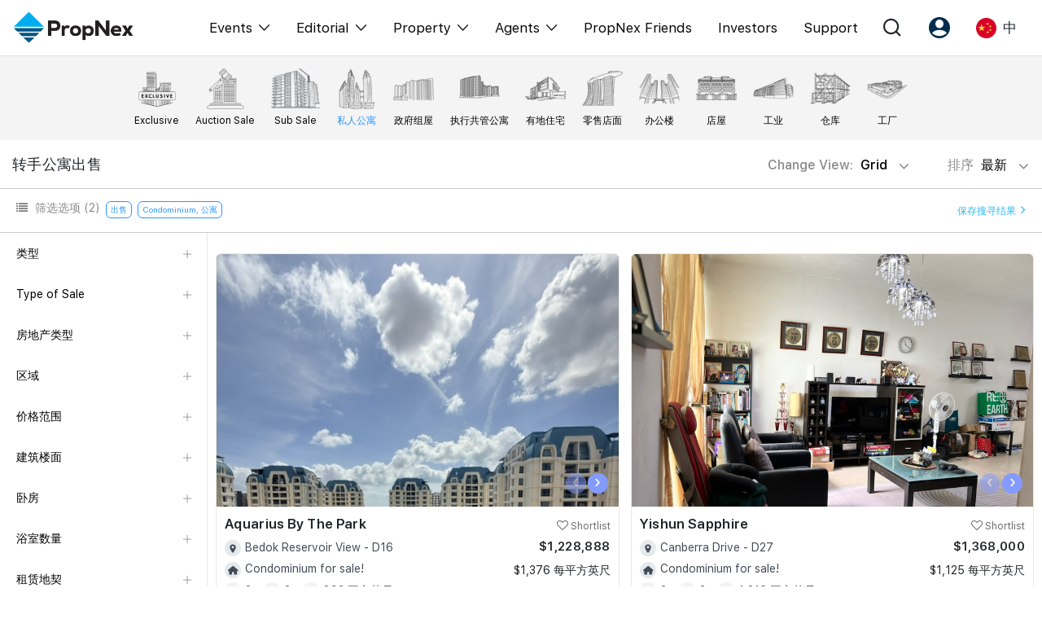

--- FILE ---
content_type: text/html; charset=UTF-8
request_url: https://propnex.com/chinese/buy
body_size: 34172
content:
<!DOCTYPE html>
 <html lang="en">

 <head>

   <!-- Required meta tags -->
  <meta charset="utf-8">
    <meta name="viewport" content="width=device-width, initial-scale=1, shrink-to-fit=no, user-scalable=no">
    <meta name="robots" content="follow, index"/>    <meta name="facebook-domain-verification" content="58rqb6typcslf3t75lwf4atovm3blg" />

      
      <script type="text/javascript" src="/assets/9777eb81/JsTrans.min.js" defer="defer"></script>
<script type="text/javascript" src="/assets/9777eb81/dictionary-47d38298f8.js" defer="defer"></script>
<title>Properties For Sale. View Best Priced Property Listings</title>
    <meta name="description" content="Search from latest properties for sale in Singapore. Condo, HDB, EC, Landed, Retail, Office, Shophouse, Warehouse, Factory, Land & more."/>
    <meta name="keywords" content="">
    <link rel="canonical" href="https://propnex.com/chinese/buy" />
    <meta property="og:locale" content="en_US">
    <meta property="og:type" content="website">
    <meta property="og:title" content="Properties For Sale. View Best Priced Property Listings">
    <meta property="og:description" content="Search from latest properties for sale in Singapore. Condo, HDB, EC, Landed, Retail, Office, Shophouse, Warehouse, Factory, Land & more.">
    <meta property="og:url" content="https://propnex.com/chinese/buy">
    <meta property="og:site_name" content="Properties For Sale. View Best Priced Property Listings">
    <meta property="og:image" content="/img/sell-confident.jpg">
    <meta property="og:image:secure_url" content="/img/sell-confident.jpg">
    <meta property="og:image:width" content="800">
    <meta property="og:image:height" content="600">
    <meta property="og:image:alt" content="Properties For Sale. View Best Priced Property Listings">
    <meta property="og:image:type" content="image/jpeg">
    <meta name="twitter:card" content="summary_large_image">
    <meta name="twitter:title" content="Properties For Sale. View Best Priced Property Listings">
    <meta name="twitter:description" content="Search from latest properties for sale in Singapore. Condo, HDB, EC, Landed, Retail, Office, Shophouse, Warehouse, Factory, Land & more.">
    <meta name="twitter:image" content="/img/sell-confident.jpg">
    <meta property="fb:app_id" content="1167599227789073" />

  
      <!-- Tiktok Pixel Code -->
    <!-- <script>
      !function (w, d, t) {
        w.TiktokAnalyticsObject=t;var ttq=w[t]=w[t]||[];ttq.methods=["page","track","identify","instances","debug","on","off","once","ready","alias","group","enableCookie","disableCookie"],ttq.setAndDefer=function(t,e){t[e]=function(){t.push([e].concat(Array.prototype.slice.call(arguments,0)))}};for(var i=0;i<ttq.methods.length;i++)ttq.setAndDefer(ttq,ttq.methods[i]);ttq.instance=function(t){for(var e=ttq._i[t]||[],n=0;n<ttq.methods.length;n++)ttq.setAndDefer(e,ttq.methods[n]);return e},ttq.load=function(e,n){var i="https://analytics.tiktok.com/i18n/pixel/events.js";ttq._i=ttq._i||{},ttq._i[e]=[],ttq._i[e]._u=i,ttq._t=ttq._t||{},ttq._t[e]=+new Date,ttq._o=ttq._o||{},ttq._o[e]=n||{};var o=document.createElement("script");o.type="text/javascript",o.async=!0,o.src=i+"?sdkid="+e+"&lib="+t;var a=document.getElementsByTagName("script")[0];a.parentNode.insertBefore(o,a)};
        ttq.load('CFCCDPJC77UEUGLDS2J0');
        ttq.page();
      }(window, document, 'ttq');
    </script> -->


    <!-- <script>
    !function (w, d, t) {
      w.TiktokAnalyticsObject=t;var ttq=w[t]=w[t]||[];ttq.methods=["page","track","identify","instances","debug","on","off","once","ready","alias","group","enableCookie","disableCookie"],ttq.setAndDefer=function(t,e){t[e]=function(){t.push([e].concat(Array.prototype.slice.call(arguments,0)))}};for(var i=0;i<ttq.methods.length;i++)ttq.setAndDefer(ttq,ttq.methods[i]);ttq.instance=function(t){for(var e=ttq._i[t]||[],n=0;n<ttq.methods.length;n++)ttq.setAndDefer(e,ttq.methods[n]);return e},ttq.load=function(e,n){var i="https://analytics.tiktok.com/i18n/pixel/events.js";ttq._i=ttq._i||{},ttq._i[e]=[],ttq._i[e]._u=i,ttq._t=ttq._t||{},ttq._t[e]=+new Date,ttq._o=ttq._o||{},ttq._o[e]=n||{};var o=document.createElement("script");o.type="text/javascript",o.async=!0,o.src=i+"?sdkid="+e+"&lib="+t;var a=document.getElementsByTagName("script")[0];a.parentNode.insertBefore(o,a)};
      ttq.load('CG43UQBC77UDBVQ975QG');
      ttq.page();
    }(window, document, 'ttq');
    </script> -->
    <!-- End Tiktok Pixel Code -->

    <!-- Facebook Pixel Code -->
    <!-- <script>
      !function(f,b,e,v,n,t,s)
      {if(f.fbq)return;n=f.fbq=function(){n.callMethod?
      n.callMethod.apply(n,arguments):n.queue.push(arguments)};
      if(!f._fbq)f._fbq=n;n.push=n;n.loaded=!0;n.version='2.0';
      n.queue=[];t=b.createElement(e);t.async=!0;
      t.src=v;s=b.getElementsByTagName(e)[0];
      s.parentNode.insertBefore(t,s)}(window, document,'script',
      'https://connect.facebook.net/en_US/fbevents.js');
      fbq('init', '413684073403846');
      fbq('track', 'PageView');
    </script>
    <noscript><img height="1" width="1" style="display:none"
      src="https://www.facebook.com/tr?id=413684073403846&ev=PageView&noscript=1"
    /></noscript> -->
    <!-- End Facebook Pixel Code -->

    <!-- Google tag (gtag.js) //PropNex Corpcom Ad Account --> 
    <script async src="https://www.googletagmanager.com/gtag/js?id=AW-10861758299"></script>
    <script>
      window.dataLayer = window.dataLayer || [];
      function gtag(){dataLayer.push(arguments);}
      gtag('js', new Date());
      gtag('config', 'AW-10861758299');
    </script>

    <!-- Google Tag Manager //added 2024-05-03-->
    <script>(function(w,d,s,l,i){w[l]=w[l]||[];w[l].push({'gtm.start':
    new Date().getTime(),event:'gtm.js'});var f=d.getElementsByTagName(s)[0],
    j=d.createElement(s),dl=l!='dataLayer'?'&l='+l:'';j.async=true;j.src=
    'https://www.googletagmanager.com/gtm.js?id='+i+dl;f.parentNode.insertBefore(j,f);
    })(window,document,'script','dataLayer','GTM-WH8SSF5S');</script>
    <!-- End Google Tag Manager -->
    
    
      
  <!-- Bootstrap CSS -->
  <link rel="stylesheet" href="/css/bootstrap.min.css">
  <!-- <link rel="stylesheet" href="https://stackpath.bootstrapcdn.com/font-awesome/4.7.0/css/font-awesome.min.css"> -->
  <link rel="stylesheet" href="/css/font-awesome-4.7.0/css/font-awesome.min.css" media="print" onload="this.media='all'">

  
    <link href="/css/owl.carousel.min.css" rel="stylesheet">
  <link href="/css/owl.theme.default.min.css" rel="stylesheet">
  <!-- <link rel="stylesheet" href="https://owlcarousel2.github.io/OwlCarousel2/assets/owlcarousel/assets/owl.carousel.min.css"> -->
  <!-- <link rel="stylesheet" href="https://owlcarousel2.github.io/OwlCarousel2/assets/owlcarousel/assets/owl.theme.default.min.css"> -->
    
      <link rel="stylesheet" type="text/css" href="/css/pagination.css" media="print" onload="this.media='all'">
      <link rel="stylesheet" href="/css/bootstrap-datepicker3.min.css" media="print" onload="this.media='all'">
      <link href="/css/jquery.timepicker.css" rel="stylesheet" media="print" onload="this.media='all'">
                  
      <link href="/css/style.css?v=1767769481" rel="stylesheet">
    <link href="/css/responsive.css?v=1768467618" rel="stylesheet">
  <link href="/css/custom-responsive.css?v=1761273608" rel="stylesheet">
  <link href="/css/fonts.css?v=1759713721" rel="stylesheet">
  <link href="/css/style2.css?v=1768467618" rel="stylesheet">
  <link href="/css/iconmoon.css?v=1741588168" rel="stylesheet">

                                
    
  
                      <link rel="icon" href="/img/favicon.png" type="image/x-icon" />

 </head>

<body>
    <!-- Google Tag Manager (noscript) -->
  <noscript><iframe src="https://www.googletagmanager.com/ns.html?id=GTM-P3XZ4FF"
  height="0" width="0" style="display:none;visibility:hidden"></iframe></noscript>
  <!-- End Google Tag Manager (noscript) -->

  
 
<header class="header" id="header24">

  
  <nav class="mega-nav container">
    <div class="navbar-inner">
      <a href="/chinese/" class="brand"><img width="150" src="/img/propnex_logo_new.png" class=""></a>
    </div>
    <div class="navbar-block" id="menu">
      <ul class="menu">
        <!-- <li class="menu-item dropmenu">
          <span class="dropdown-toggle menu-link">
           Events          </span>
          <div class="dropdown-content">
            <span class="icon-angle-left closeMenu d-none"></span>
            <div class="dropdown-column container">
              <div class="dropdown-group dropdown-lg">
                <div class="dropdown-title d-none d-lg-block">
                  <span class="text-blk60">Events</span>
                </div>
                <ul class="dropdown-items">
                  <li><a href="/chinese/workshops" class="dropdown-link font-lg">Explore All Events</a></li>
                  <li><a href="/chinese/pws" class="dropdown-link font-lg">Property Wealth System (PWS)</a></li>
                  <li><a href="/chinese/xpo" class="dropdown-link font-lg">Property XPO</a></li>
                  <li><a href="/chinese/pws-advocates" class="dropdown-link font-lg">PWS Advocates</a></li>
                  <li><a href="/chinese/workshops" class="dropdown-link font-lg">Workshops</a></li>
                </ul>
              </div>
              <div class="dropdown-group">
                <div class="dropdown-title d-none d-lg-block">
                  <span class="text-blk60">More from PWS & EPO</span>
                </div>
                <ul class="dropdown-items">
                  <li><a href="#" class="dropdown-link">Reviews</a></li>
                  <li><a href="/chinese/xpo" class="dropdown-link">XPO Playbacks</a></li>
                  <li><a href="#" class="dropdown-link">Rent/Leasing</a></li>
                </ul>
              </div>
              <div class="dropdown-group">
                <div class="dropdown-title d-none d-lg-block">
                  <span class="text-blk60">More from Events</span>
                </div>
                <ul class="dropdown-items">
                  <li><a href="#" class="dropdown-link">Event Support</a></li>
                  <li><a href="#" class="dropdown-link">Courses Certificates</a></li>
                  <li><a href="#" class="dropdown-link">FAQs</a></li>
                </ul>
              </div>
            </div>
          </div>
        </li> -->
        <li class="menu-item dropmenu">
          <span class="dropdown-toggle menu-link">
            <!-- /workshops -->
            <a href="javascript:;">Events</a>
            <span class="icon-angle-down ml-2 fs-14"></span>
          </span>
          <div class="dropdown-content">
            <span class="icon-angle-left closeMenu d-none"></span>
            <div class="dropdown-column container">
              <div class="dropdown-group dropdown-lg">
                <div class="dropdown-title d-none">
                  <span class="text-blk60">Events</span>
                </div>
                <ul class="dropdown-items">
                  <li><a href="/chinese/singapore-property-expo-show" class="dropdown-link font-lg">XPO</a></li>
                  <li><a href="/chinese/international-property-expo-show" class="dropdown-link font-lg">International XPO</a></li>
                  <li><a href="/chinese/property-wealth-system" class="dropdown-link font-lg">PWS Masterclass</a></li>
                  <li><a href="/chinese/workshops" class="dropdown-link font-lg">Workshop</a></li>
                </ul>
              </div>
            </div>
          </div>
        </li>
        <li class="menu-item dropmenu">
          <span class="dropdown-toggle menu-link">
            <a href="javascript:;">Editorial</a>
            <span class="icon-angle-down ml-2 fs-14"></span>
          </span>
          <div class="dropdown-content">
            <span class="icon-angle-left closeMenu d-none"></span>
            <div class="dropdown-column container">
              <div class="dropdown-group dropdown-lg">
                <div class="dropdown-title d-none">
                  <span class="text-blk60">Editorial</span>
                </div>
                <ul class="dropdown-items">
                  <li><a href="/chinese/editorial" class="dropdown-link font-lg">All Editorial</a></li>
                  <li><a href="/chinese/news" class="dropdown-link font-lg">新闻</a></li>
                  <li><a href="/chinese/picks" class="dropdown-link font-lg">Perspectives</a></li>
                  <li><a href="/chinese/reports" class="dropdown-link font-lg">Reports</a></li>
                </ul>
              </div>
            </div>
          </div>
        </li>
        <li class="menu-item dropmenu">
          <span class="dropdown-toggle menu-link">
            <a href="javascript:;">Property</a>
            <span class="icon-angle-down ml-2 fs-14"></span>
          </span>
          <div class="dropdown-content">
            <span class="icon-angle-left closeMenu d-none"></span>
            <div class="dropdown-column container">
              <div class="dropdown-group dropdown-lg">
                <div class="dropdown-title d-none">
                  <span class="text-blk60">Property</span>
                </div>
                <ul class="dropdown-items">
                  <li><a href="/chinese/buy" class="dropdown-link font-lg">购买</a></li>
                  <li><a href="/chinese/sell" class="dropdown-link font-lg">出售</a></li>
                  <li><a href="/chinese/rent" class="dropdown-link font-lg">出租</a></li>
                  <li><a href="/chinese/new-launch" class="dropdown-link font-lg">新发展项目</a></li>
                  <li><a href="/chinese/overseas" class="dropdown-link font-lg">Overseas</a></li>
                  <li><a href="/chinese/business-space" class="dropdown-link font-lg">Business Space</a></li>
                  <li><a href="/chinese/property-value" class="dropdown-link font-lg">PN-Valuation</a></li>
                </ul>
              </div>
            </div>
          </div>
        </li>
        <li class="menu-item dropmenu">
          <span class="dropdown-toggle menu-link">
            <a href="javascript:;">Agents</a>
            <span class="icon-angle-down ml-2 fs-14"></span>
          </span>
          <div class="dropdown-content">
            <span class="icon-angle-left closeMenu d-none"></span>
            <div class="dropdown-column container">
              <div class="dropdown-group dropdown-lg">
                <div class="dropdown-title d-none">
                  <span class="text-blk60">Events</span>
                </div>
                <ul class="dropdown-items">
                  <li><a href="/chinese/nexlevel-advantage" class="dropdown-link font-lg">NexLevel Advantage</a></li>
                  <li><a href="/chinese/nexlevel-training" class="dropdown-link font-lg">NexLevel Training</a></li>
                  <!-- <li><a href="/chinese/joinus" class="dropdown-link font-lg">RES Career</a></li> -->
                  <li><a href="/chinese/our-training" class="dropdown-link font-lg">Our Training</a></li>
                  <li><a href="/chinese/pws-agent" class="dropdown-link font-lg">PWS Agent</a></li>
                  <li><a href="/chinese/our-leadership" class="dropdown-link font-lg">Our Leadership</a></li>
                  <li><a href="https://join.propnex.com/login" target="_blank" class="dropdown-link font-lg">Join Us</a></li>
                </ul>
              </div>
            </div>
          </div>
        </li>
        
        <li class="menu-item"><a href="/chinese/friends" class="menu-link">PropNex Friends</a></li>
        <li class="menu-item"><a href="/chinese/investors" class="menu-link">Investors</a></li>
        <li class="menu-item"><a href="/chinese/contact-us" class="menu-link">Support</a></li>
      </ul>
    </div>
    <div class="menu-right">
      <div class="menu-item dropmenu">
        <a class="dropdown-toggle menu-link px-2 px-xl-3"><span class="icon icon-search-alt"></span></a>
        <div class="dropdown-content">
          <div class="dropdown-column container">
              <div class="dropdown-group dropdown-lg">
              <div class="dropdown-title search-group-m">
                <span class="icon-search-alt"></span>
                <form method="GET" action="/chinese/search">
                  <input type="search" name="search" class="mega-search form-control" placeholder="Search" autocomplete="off" required>
                </form>
              </div>
                          </div>
          </div>
        </div>
      </div>
      <div class="menu-item dropmenu">
        <a class="dropdown-toggle menu-link px-2 px-xl-3"><span class="icon icon-user-round"></span></a>
        <div class="dropdown-content">
          <div class="dropdown-column container">
              <div class="dropdown-group dropdown-lg">
              <div class="dropdown-title d-none d-lg-block">
                <span class="text-blk60">Account</span>
              </div>
              <ul class="dropdown-items">
                                  <li><a class="dropdown-link font-lg" href="/chinese/signup">注册为 PX Friends</a></li>
                  <li><a class="dropdown-link font-lg" href="/chinese/signin">PX Friends 登录</a></li>
                  <li><a class="dropdown-link font-lg" href="https://agent.propnex.com/" target="_blank">Agent Suite</a></li>
                              </ul>
            </div>
          </div>
        </div>
      </div>
            <div class="menu-item dropmenu">
        <a class="dropdown-toggle menu-link px-2 px-xl-3">
                      <img src="/img/china.png" height="25" width="25"> <span class="ml-2 d-none d-sm-inline-block">中</span>
                  </a>
        <div class="dropdown-content">
          <div class="dropdown-column container">
              <div class="dropdown-group dropdown-lg">
              <div class="dropdown-title d-none d-lg-block">
                 <span class="text-blk60">Language</span>
              </div>
              <ul class="dropdown-items">
                <li><a class="dropdown-link font-lg" href="/buy"><img src="/img/united-kingdom.png" height="25" width="25" class="mr-2"> EN</a></li>
                <li><a class="dropdown-link font-lg" href="javascript:;"><img src="/img/china.png" height="25" width="25" class="mr-2"> 中</a></li>
              </ul>
            </div>
          </div>
        </div>
      </div>
      <div class="burger align-self-center" id="burger">
        <span class="burger-line"></span>
        <span class="burger-line"></span>
        <span class="burger-line"></span>
      </div>
    </div>

  </nav>
</header>

 

<span hidden id="baseUrl">/chinese</span>

<div class="top-banner"></div> <!--  Dont remove, div for get banner -->


 
      <section class="submenu-tabs mt-0">
         <div class="bg-submenu-tabs">
            <div class="container">
                  <ul class="mb-0" >
                        <li>
                          <a href="/chinese/exclusive-listing">
                             <div class="submenu-link">
                                <img src="/img/submenu/top/exclusive-listing.png" alt="">
                                <p>Exclusive</p>
                             </div>
                          </a>
                        </li>
                                           <li>
                          <a href="/chinese/auction">
                             <div class="submenu-link">
                                <img src="/img/submenu/top/auction-sale.png" alt="">
                                <p>Auction Sale</p>
                             </div>
                          </a>
                       </li>
                                                                <li class="filterOpts " data-option="typeOfSale" data-value="Sub Sale" data-value2="top" >
                          <a class="">
                             <div class="submenu-link">
                                <img src="/img/submenu/top/sub_sale_.png" alt="">
                                <p>Sub Sale</p>
                             </div>
                          </a>
                       </li>
                       <li class="filterOpts" data-option="propertyType" data-value="CONDO" data-value2="residential">
                          <a class="active">
                             <div class="submenu-link">
                                <img src="/img/submenu/top/1.png" alt="">
                                <p>私人公寓</p>
                             </div>
                          </a>
                       </li>
                       <li class="filterOpts" data-option="propertyType"  data-value="HDB" data-value2="residential">
                          <a class="">
                             <div class="submenu-link">
                                <img src="/img/submenu/top/4.png" alt="">
                                <p>政府组屋</p>
                             </div>
                          </a>
                       </li>
                      
                       <li class="filterOpts" data-option="propertyType"  data-value="EC" data-value2="residential">
                          <a class="">
                             <div class="submenu-link">
                                <img src="/img/submenu/top/2.png" alt="">
                                <p>执行共管公寓</p>
                             </div>
                          </a>
                       </li>
                       <li class="filterOpts" data-option="propertyType"  data-value="LANDED" data-value2="residential">
                          <a class="">
                             <div class="submenu-link">
                                <img src="/img/submenu/top/8.png" alt="">
                                <p>有地住宅</p>
                             </div>
                          </a>
                       </li>
                     
                                          <li class="filterOpts" data-option="propertyType"  data-value="RETAIL" data-value2="commercial">
                        <a class="">
                           <div class="submenu-link">
                              <img src="/img/submenu/top/11.png" alt="">
                              <p>零售店面</p>
                           </div>
                        </a>
                     </li>
                     <li class="filterOpts" data-option="propertyType"  data-value="OFFICE" data-value2="commercial">
                        <a class="">
                           <div class="submenu-link">
                              <img src="/img/submenu/top/9.png" alt="">
                              <p>办公楼</p>
                           </div>
                        </a>
                     </li>
                     <li class="filterOpts" data-option="propertyType" data-value="SHOP HOUSE" data-value2="commercial">
                        <a class="">
                           <div class="submenu-link">
                              <img src="/img/submenu/top/12.png" alt="">
                              <p>店屋</p>
                           </div>
                        </a>
                     </li>
                     <li class="filterOpts" data-option="propertyType"  data-value="INDUSTRIAL" data-value2="commercial">
                        <a class="">
                           <div class="submenu-link">
                              <img src="/img/submenu/top/5.png" alt="">
                              <p>工业</p>
                           </div>
                        </a>
                     </li>
                      <li class="filterOpts" data-option="propertyType"  data-value="WAREHOUSE" data-value2="commercial">
                        <a class="">
                           <div class="submenu-link">
                              <img src="/img/submenu/top/13.png" alt="">
                              <p>仓库</p>
                           </div>
                        </a>
                      </li>
                      <li class="filterOpts" data-option="propertyType"  data-value="FACTORY" data-value2="commercial"> 
                        <a class="">
                           <div class="submenu-link">
                              <img src="/img/submenu/top/3.png" alt="">
                              <p>工厂</p>
                           </div>
                        </a>
                      </li>
                      <!-- <li class="filterOpts" data-option="propertyType"  data-value="LAND" data-value2="commercial" >
                        <a class="">
                           <div class="submenu-link">
                              <img src="/img/submenu/top/7.png" alt="">
                              <p>土地</p>
                           </div>
                        </a>
                     </li>
                     <li class="filterOpts" data-option="propertyType"  data-value="LANDWITHBLDG" data-value2="commercial">
                        <a class="">
                           <div class="submenu-link">
                              <img src="/img/submenu/top/6.png" alt="">
                              <p>带建筑土地</p>
                           </div>
                        </a>
                      </li> -->
                     

                     
                  </ul>
               </div>
            </div>
         </div>
         <div class="">
            <div>
               <div class="">
                  <div class="container">
                     <div class="row align-items-center py-2">
                        <div class="col-lg-6 col-6">
                          <h1 class="sub-menu-tab-heading mb-0">转手公寓出售</h1>
                        </div>
                        <div class="col-lg-6 col-6"> 
                           <div class="text-right">
                              <div class="btn-group listing-change-view">
                                <button type="button" class="btn sort-btn-tabs dropdown-toggle" data-toggle="dropdown" aria-haspopup="true" aria-expanded="false">
                                  Change View: <span id="listingView">Grid</span> <i class="fa fa-angle-down"></i>
                                </button>
                                <div class="dropdown-menu">
                                  <a class="dropdown-item list-vieww" href="javascript:;">List</a>
                                  <a class="dropdown-item grid-vieww" href="javascript:;">Grid</a>
                                </div>
                              </div>
                              <div class="btn-group">
                                <button type="button" class="btn sort-btn-tabs dropdown-toggle pr-0" data-toggle="dropdown" aria-haspopup="true" aria-expanded="false">
                                排序 <span id="sortBy">
                                  最新                                </span> <i class="fa fa-angle-down"></i>
                                </button>
                                <div class="dropdown-menu">
                                   <a class="dropdown-item filterOpts" data-option="sortBy" data-value="newest" href="#">最新</a>
                                   <a class="dropdown-item filterOpts" data-option="sortBy" data-value="lowest_price" href="#" selected>最低价格</a>
                                   <a class="dropdown-item filterOpts" data-option="sortBy" data-value="highest_price" href="#">最高价格</a>
                                   <a class="dropdown-item filterOpts" data-option="sortBy" data-value="lowest_floorarea" href="#">最小楼面/面积</a>
                                   <a class="dropdown-item filterOpts" data-option="sortBy" data-value="highest_floorarea" href="#">最大楼面/面积</a>
                                </div>
                             </div>
                              
                           </div>
                        </div>
                     </div>
                  </div>
                  <div class="submenu-tabs-filter-box">
                     <div class="container" style=" padding-bottom: 10px;">
                        <div class="row">
                           <div class="col-lg-10 col-6">
                              <div class="d-lg-flex">
                                 <div>
                                    <p class="filter-text-tabs"><i class="fa fa-list" aria-hidden="true"></i> 筛选选项 <span id="filterCount">(2)</span> </p>
                                 </div>
                                 <ul class="filter-badges filterLists">
                                                                        <li class="exFilterlistingType ">
                                        <p class="filter-badge" data-value="For SALE">出售 
                                         
                                        </p>
                                      </li>
                                                                          <li class="exFiltercondoPropertyType ">
                                        <p class="filter-badge" data-value="Condominium, 公寓">Condominium, 公寓 
                                         
                                        </p>
                                      </li>
                                                                     </ul>
                              </div>
                           </div>
                           <div class="col-lg-2 col-6"  id="saveSearchBtnSec" style="padding-top:8px;">
                              <div class="text-right">
                                <a class="save-search-link" data-toggle="modal" data-target="#save-serach-modal" href="javascript:;">保存搜寻结果 <i class="fa fa-angle-right"></i> </a>
                              </div>
                           </div>
                        </div>
                        <div class="row mb-3 filter-mobile-show">
                           <div class="col-12">
                               <ul class="filter-badges d-block">
                                                                      <li class="exFilterlistingType ">
                                        <p class="filter-badge" data-value="For SALE">出售                                         
                                        </p>
                                      </li>
                                                                          <li class="exFiltercondoPropertyType ">
                                        <p class="filter-badge" data-value="Condominium, 公寓">Condominium, 公寓                                                                                  <i class="ml-2 fa fa-times filterRem"></i>
                                         
                                        </p>
                                      </li>
                                                                  </ul>
                           </div>
                        </div>

                     </div>
                  </div>
                  <div class="submenu-tab-content">
                     <div class="container">
                        <div class="w-100 flex-between">

                           <div class="left-side-menu-tabs tabs-overflow-auto listing-page-menu">
                              <div class="nav-side-menu">
                                 <div class="menu-list">
                                    <div class="left-menu-cross-icon">
                                       <img src="/img/cross.png" alt="">
                                    </div>
                                    <form id="filterSideForm">
                                      <input type="hidden" name="propertyType" value="CONDO">
                                      <input type="hidden" name="sortBy" value="newest">
                                      <input type="hidden" name="school" value="">
                                      <input type="hidden" name="mrt" value="">
                                      <input type="hidden" name="lrt" value="">
                                      <input type="hidden" name="isSearch" value="">
                                      <input type="hidden" name="mrtDistance" value="">
                                      <input type="hidden" name="schoolDistance" value="">
                                      <input type="hidden" name="mall" value="">
                                      <input type="hidden" name="mallDistance" value="">
                                      <span hidden id="pageNumber">1</span>
                                      <div>
                                      <ul id="menu-content" class="menu-conten">
                                        <li  data-toggle="collapse" data-target="#Type" class="collapsed">
                                          <a href="#"> 类型 <span class="plus-icon"></span></a>
                                        </li>

                                         <ul class="sub-menu collapse ul-list" id="Type">
                                            <!-- <li class="active filterOpts" data-option="listingType" data-value="SALE"><a href="javascript:;">出售</a></li> -->
                                            <li class="active" ><a href="/chinese/buy">出售</a></li>
                                            <!-- <li class=" filterOpts" data-option="listingType" data-value="RENT"><a href="javascript:;">出租</a></li> -->
                                            <li class=""><a href="/chinese/rent">出租</a></li>
                                            <input type="hidden" name="listingType" value="SALE">
                                         </ul>

                                         <li data-toggle="collapse" data-target="#typeOfSale" class="collapsed" id="typeOfSaleToggle" >
                                            <a href="javascript:;"> Type of Sale <span class="plus-icon"></span></a>
                                         </li>
                                         <ul class="sub-menu collapse ul-list" id="typeOfSale">
                                          <li class=""><a href="/chinese/exclusive-listing">Exclusive Listings</a></li>
                                          <li class=""><a href="/chinese/auction">Auction Listings</a></li>
                                          <li class="active filterOpts" data-option="typeOfSale" data-value="Resale"><a href="javascript:;">Resale</a></li>
                                          <li class=" filterOpts" data-option="typeOfSale" data-value="Sub Sale"><a href="javascript:;">Sub Sale</a></li>
                                          <input type="hidden" name="typeOfSale" value="Resale">
                                         </ul>

                                         <li data-toggle="collapse" data-target="#typeOfRent" class="collapsed" id="typeOfRentToggle" hidden>
                                            <a href="javascript:;"> Type of Rental <span class="plus-icon"></span></a>
                                         </li>
                                         <ul class="sub-menu collapse ul-list" id="typeOfRent">
                                          <li class=""><a href="/chinese/exclusive-listing">Exclusive Listings</a></li>
                                          <li class=" filterOpts" data-option="typeOfRent" data-value="RENT"><a href="javascript:;">Rental</a></li>
                                          <li class=" filterOpts" data-option="typeOfRent" data-value="ROOM"><a href="javascript:;">Room Rental</a></li>
                                          <input type="hidden" name="typeOfRent" value="">
                                         </ul>

                                         <li data-toggle="collapse" data-target="#hdbType" class="collapsed" id="hdbTypeToggle" hidden>
                                            <a href="javascript:;"> 组屋户型 <span class="plus-icon"></span></a>
                                         </li>
                                         <ul class="sub-menu collapse ul-list" id="hdbType">
                                                                                      <li class=" filterOpts" data-option="hdbType" data-value="1R"><a href="javascript:;">1房式/小型组屋</a></li>
                                                                                      <li class=" filterOpts" data-option="hdbType" data-value="2A"><a href="javascript:;">2A</a></li>
                                                                                      <li class=" filterOpts" data-option="hdbType" data-value="2I"><a href="javascript:;">2I (Improved)</a></li>
                                                                                      <li class=" filterOpts" data-option="hdbType" data-value="2S"><a href="javascript:;">2S (Standard)</a></li>
                                                                                      <li class=" filterOpts" data-option="hdbType" data-value="3A"><a href="javascript:;">3A</a></li>
                                                                                      <li class=" filterOpts" data-option="hdbType" data-value="3NG"><a href="javascript:;">3NG (New Generation)</a></li>
                                                                                      <li class=" filterOpts" data-option="hdbType" data-value="3Am"><a href="javascript:;">3A (Modified)</a></li>
                                                                                      <li class=" filterOpts" data-option="hdbType" data-value="3NGm"><a href="javascript:;">3NG (Modified)</a></li>
                                                                                      <li class=" filterOpts" data-option="hdbType" data-value="3I"><a href="javascript:;">3I (Improved)</a></li>
                                                                                      <li class=" filterOpts" data-option="hdbType" data-value="3Im"><a href="javascript:;">3I (Modified)</a></li>
                                                                                      <li class=" filterOpts" data-option="hdbType" data-value="3S"><a href="javascript:;">3S (Simplified)</a></li>
                                                                                      <li class=" filterOpts" data-option="hdbType" data-value="3STD"><a href="javascript:;">3STD (Standard)</a></li>
                                                                                      <li class=" filterOpts" data-option="hdbType" data-value="4A"><a href="javascript:;">4A</a></li>
                                                                                      <li class=" filterOpts" data-option="hdbType" data-value="4NG"><a href="javascript:;">4NG (New Generation)</a></li>
                                                                                      <li class=" filterOpts" data-option="hdbType" data-value="4S"><a href="javascript:;">4S (Simplified)</a></li>
                                                                                      <li class=" filterOpts" data-option="hdbType" data-value="4I"><a href="javascript:;">4I (Improved)</a></li>
                                                                                      <li class=" filterOpts" data-option="hdbType" data-value="4STD"><a href="javascript:;">4STD (Standard)</a></li>
                                                                                      <li class=" filterOpts" data-option="hdbType" data-value="5A"><a href="javascript:;">5A</a></li>
                                                                                      <li class=" filterOpts" data-option="hdbType" data-value="5I"><a href="javascript:;">5I</a></li>
                                                                                      <li class=" filterOpts" data-option="hdbType" data-value="5S"><a href="javascript:;">5S</a></li>
                                                                                      <li class=" filterOpts" data-option="hdbType" data-value="6J"><a href="javascript:;">霸级组屋</a></li>
                                                                                      <li class=" filterOpts" data-option="hdbType" data-value="EA"><a href="javascript:;">EA 公寓式组屋</a></li>
                                                                                      <li class=" filterOpts" data-option="hdbType" data-value="EM"><a href="javascript:;">EM 双层公寓式组屋</a></li>
                                                                                      <li class=" filterOpts" data-option="hdbType" data-value="MG"><a href="javascript:;">MG 多代同堂组屋</a></li>
                                                                                      <li class=" filterOpts" data-option="hdbType" data-value="TE"><a href="javascript:;">排屋</a></li>
                                                                                    <input type="hidden" name="hdbType" value="">
                                         </ul>

                                         <li data-toggle="collapse" data-target="#condoPropertyType" class="collapsed" id="condoPropertyTypeToggle" >
                                            <a href="javascript:;"> 房地产类型 <span class="plus-icon"></span></a>
                                         </li>
                                         <ul class="sub-menu collapse ul-list" id="condoPropertyType">
                                                                                      <li class="active filterOpts" data-option="condoPropertyType" data-value="CONDO"><a href="javascript:;">Condominium</a></li>
                                                                                      <li class="active filterOpts" data-option="condoPropertyType" data-value="APT"><a href="javascript:;">公寓</a></li>
                                                                                      <li class=" filterOpts" data-option="condoPropertyType" data-value="WALK"><a href="javascript:;">无电梯公寓</a></li>
                                                                                      <li class=" filterOpts" data-option="condoPropertyType" data-value="CLUS"><a href="javascript:;">聚落式共管住屋</a></li>
                                                                                    <input type="hidden" name="condoPropertyType" value="CONDO,APT">
                                         </ul>

                                         <li data-toggle="collapse" data-target="#landedPropertyType" class="collapsed" id="landedPropertyTypeToggle" hidden>
                                            <a href="javascript:;"> 房地产类型 <span class="plus-icon"></span></a>
                                         </li>
                                         <ul class="sub-menu collapse ul-list" id="landedPropertyType">
                                                                                      <li class=" filterOpts" data-option="landedPropertyType" data-value="LBUNG"><a href="javascript:;">洋房</a></li>
                                                                                      <li class=" filterOpts" data-option="landedPropertyType" data-value="CON"><a href="javascript:;">受保留房屋</a></li>
                                                                                      <li class=" filterOpts" data-option="landedPropertyType" data-value="CORN"><a href="javascript:;">角头排屋</a></li>
                                                                                      <li class=" filterOpts" data-option="landedPropertyType" data-value="DETAC"><a href="javascript:;">独立式洋房</a></li>
                                                                                      <li class=" filterOpts" data-option="landedPropertyType" data-value="BUNG"><a href="javascript:;">优质洋房</a></li>
                                                                                      <li class=" filterOpts" data-option="landedPropertyType" data-value="SEMI"><a href="javascript:;">半独立式洋房</a></li>
                                                                                      <li class=" filterOpts" data-option="landedPropertyType" data-value="TERRA"><a href="javascript:;">排屋</a></li>
                                                                                      <li class=" filterOpts" data-option="landedPropertyType" data-value="TOWN"><a href="javascript:;">共管排屋</a></li>
                                                                                      <li class=" filterOpts" data-option="landedPropertyType" data-value="LCLUS"><a href="javascript:;">聚落式共管住屋</a></li>
                                                                                    <input type="hidden" name="landedPropertyType" value="">
                                         </ul>

                                         <li data-toggle="collapse" data-target="#District" class="collapsed" id="districtToggle" >
                                            <a href="javascript:;"> 区域 <span class="plus-icon"></span></a>
                                         </li>
                                         <ul class="sub-menu collapse ul-list" id="District">
                                                                                      <li class=" filterOpts" data-option="district" data-value="D01"><a href="javascript:;">D01 – 驳船码头/莱佛士坊/滨海</a></li>
                                                                                      <li class=" filterOpts" data-option="district" data-value="D02"><a href="javascript:;">D02 – 牛车水/丹戎巴葛</a></li>
                                                                                      <li class=" filterOpts" data-option="district" data-value="D03"><a href="javascript:;">D03 – 亚历山大/联邦</a></li>
                                                                                      <li class=" filterOpts" data-option="district" data-value="D04"><a href="javascript:;">D04 – 圣淘沙/港湾</a></li>
                                                                                      <li class=" filterOpts" data-option="district" data-value="D05"><a href="javascript:;">D05 – 波那维斯达/西海岸/金文泰新镇</a></li>
                                                                                      <li class=" filterOpts" data-option="district" data-value="D06"><a href="javascript:;">D06 – 政府大厦/克拉码头</a></li>
                                                                                      <li class=" filterOpts" data-option="district" data-value="D07"><a href="javascript:;">D07 – 美芝路/武吉士/梧槽</a></li>
                                                                                      <li class=" filterOpts" data-option="district" data-value="D08"><a href="javascript:;">D08 – 花拉公园/实龙岗路</a></li>
                                                                                      <li class=" filterOpts" data-option="district" data-value="D09"><a href="javascript:;">D09 – 乌节/里峇峇利</a></li>
                                                                                      <li class=" filterOpts" data-option="district" data-value="D10"><a href="javascript:;">D10 – 东陵/荷兰/武吉知马</a></li>
                                                                                      <li class=" filterOpts" data-option="district" data-value="D11"><a href="javascript:;">D11 – 纽顿/诺维娜</a></li>
                                                                                      <li class=" filterOpts" data-option="district" data-value="D12"><a href="javascript:;">D12 – 马里士他/大巴窑</a></li>
                                                                                      <li class=" filterOpts" data-option="district" data-value="D13"><a href="javascript:;">D13 – 麦波申/波东巴西</a></li>
                                                                                      <li class=" filterOpts" data-option="district" data-value="D14"><a href="javascript:;">D14 – 友诺士 / 芽笼 / 巴耶利峇</a></li>
                                                                                      <li class=" filterOpts" data-option="district" data-value="D15"><a href="javascript:;">D15 – 东海岸/马林百列</a></li>
                                                                                      <li class=" filterOpts" data-option="district" data-value="D16"><a href="javascript:;">D16 – 勿洛/东海岸上段</a></li>
                                                                                      <li class=" filterOpts" data-option="district" data-value="D17"><a href="javascript:;">D17 – 樟宜机场/樟宜村</a></li>
                                                                                      <li class=" filterOpts" data-option="district" data-value="D18"><a href="javascript:;">D18 – 巴西立/淡滨尼</a></li>
                                                                                      <li class=" filterOpts" data-option="district" data-value="D19"><a href="javascript:;">D19 – 后港/榜鹅/盛港</a></li>
                                                                                      <li class=" filterOpts" data-option="district" data-value="D20"><a href="javascript:;">D20 – 宏茂桥/碧山/汤申</a></li>
                                                                                      <li class=" filterOpts" data-option="district" data-value="D21"><a href="javascript:;">D21 – 金文泰公园/武吉知马上段</a></li>
                                                                                      <li class=" filterOpts" data-option="district" data-value="D22"><a href="javascript:;">D22 – 文礼/裕廊/大士</a></li>
                                                                                      <li class=" filterOpts" data-option="district" data-value="D23"><a href="javascript:;">D23 – 牛乳场/武吉班让/蔡厝港</a></li>
                                                                                      <li class=" filterOpts" data-option="district" data-value="D24"><a href="javascript:;">D24 – 林厝港/登加</a></li>
                                                                                      <li class=" filterOpts" data-option="district" data-value="D25"><a href="javascript:;">D25 – 海军部/兀兰</a></li>
                                                                                      <li class=" filterOpts" data-option="district" data-value="D26"><a href="javascript:;">D26 – 万礼/汤申上段</a></li>
                                                                                      <li class=" filterOpts" data-option="district" data-value="D27"><a href="javascript:;">D27 – 三巴旺/义顺</a></li>
                                                                                      <li class=" filterOpts" data-option="district" data-value="D28"><a href="javascript:;">D28 – 实里达/杨厝港</a></li>
                                                                                    <input type="hidden" name="district" value="">
                                         </ul>

                                         <li data-toggle="collapse" data-target="#Estate" class="collapsed" id="estateToggle" hidden>
                                            <a href="javascript:;"> 组屋区 <span class="plus-icon"></span></a>
                                         </li>
                                         <ul class="sub-menu collapse ul-list" id="Estate">
                                                                                      <li class=" filterOpts" data-option="hdbEstate" data-value="1"><a href="javascript:;">宏茂桥</a></li>
                                                                                      <li class=" filterOpts" data-option="hdbEstate" data-value="2"><a href="javascript:;">勿洛</a></li>
                                                                                      <li class=" filterOpts" data-option="hdbEstate" data-value="3"><a href="javascript:;">碧山</a></li>
                                                                                      <li class=" filterOpts" data-option="hdbEstate" data-value="4"><a href="javascript:;">武吉巴督</a></li>
                                                                                      <li class=" filterOpts" data-option="hdbEstate" data-value="5"><a href="javascript:;">红山</a></li>
                                                                                      <li class=" filterOpts" data-option="hdbEstate" data-value="6"><a href="javascript:;">武吉班让</a></li>
                                                                                      <li class=" filterOpts" data-option="hdbEstate" data-value="7"><a href="javascript:;">武吉知马</a></li>
                                                                                      <li class=" filterOpts" data-option="hdbEstate" data-value="8"><a href="javascript:;">中央地区</a></li>
                                                                                      <li class=" filterOpts" data-option="hdbEstate" data-value="9"><a href="javascript:;">蔡厝港</a></li>
                                                                                      <li class=" filterOpts" data-option="hdbEstate" data-value="10"><a href="javascript:;">金文泰</a></li>
                                                                                      <li class=" filterOpts" data-option="hdbEstate" data-value="11"><a href="javascript:;">芽笼</a></li>
                                                                                      <li class=" filterOpts" data-option="hdbEstate" data-value="12"><a href="javascript:;">后港</a></li>
                                                                                      <li class=" filterOpts" data-option="hdbEstate" data-value="13"><a href="javascript:;">裕廊东</a></li>
                                                                                      <li class=" filterOpts" data-option="hdbEstate" data-value="14"><a href="javascript:;">裕廊西</a></li>
                                                                                      <li class=" filterOpts" data-option="hdbEstate" data-value="15"><a href="javascript:;">加冷/黄埔</a></li>
                                                                                      <li class=" filterOpts" data-option="hdbEstate" data-value="16"><a href="javascript:;">林厝港</a></li>
                                                                                      <li class=" filterOpts" data-option="hdbEstate" data-value="17"><a href="javascript:;">马林百列</a></li>
                                                                                      <li class=" filterOpts" data-option="hdbEstate" data-value="18"><a href="javascript:;">巴西立</a></li>
                                                                                      <li class=" filterOpts" data-option="hdbEstate" data-value="19"><a href="javascript:;">榜鹅</a></li>
                                                                                      <li class=" filterOpts" data-option="hdbEstate" data-value="20"><a href="javascript:;">女皇镇</a></li>
                                                                                      <li class=" filterOpts" data-option="hdbEstate" data-value="21"><a href="javascript:;">三巴旺</a></li>
                                                                                      <li class=" filterOpts" data-option="hdbEstate" data-value="22"><a href="javascript:;">盛港</a></li>
                                                                                      <li class=" filterOpts" data-option="hdbEstate" data-value="23"><a href="javascript:;">实龙岗</a></li>
                                                                                      <li class=" filterOpts" data-option="hdbEstate" data-value="24"><a href="javascript:;">淡滨尼</a></li>
                                                                                      <li class=" filterOpts" data-option="hdbEstate" data-value="25"><a href="javascript:;">大巴窑</a></li>
                                                                                      <li class=" filterOpts" data-option="hdbEstate" data-value="26"><a href="javascript:;">兀兰</a></li>
                                                                                      <li class=" filterOpts" data-option="hdbEstate" data-value="27"><a href="javascript:;">义顺</a></li>
                                                                                    <input type="hidden" name="hdbEstate" value="">
                                         </ul>

                                         <li data-toggle="collapse" data-target="#price-range" class="collapsed">
                                            <a href="javascript:;"> 价格范围 <span class="plus-icon"></span></a>
                                         </li>
                                         <ul class="sub-menu collapse horizontal-list-left range-inputs" id="price-range">
                                            <li>
                                               <div class="form-group mb-0">
                                                  <input  id="input-numeral" min="0" class="form-control left-bar-feild priceRange input-numeral" placeholder="最低" inputmode="numeric" value="">
                                               </div>
                                            </li>
                                            <li>
                                               <span>-</span>
                                            </li>
                                            <li>
                                               <div class="form-group mb-0">
                                                  <input  id="input-numeral" min="0" class="form-control left-bar-feild priceRange input-numeral-two" placeholder="最高" inputmode="numeric" value="">
                                               </div>
                                            </li>
                                            <li class="w-100">
                                              <input type="hidden" name="priceRange" value="">
                                              <button type="button" class="btn btn-block filterOpts" data-option="inputOpts" data-option2="priceRange" disabled>完成</button>
                                            </li>
                                         </ul>

                                         <li data-toggle="collapse" data-target="#floor-area" class="collapsed">
                                            <a href="javascript:;"> 建筑楼面<span class="plus-icon"></span></a>
                                         </li>
                                         <ul class="sub-menu collapse horizontal-list-left range-inputs" id="floor-area">
                                            <li>
                                               <div class="form-group mb-0">
                                                  <input type="text" min="0" class="form-control left-bar-feild input-numeral floorArea" placeholder="最低" inputmode="numeric" value="">
                                               </div>
                                            </li>
                                            <li>
                                               <span>-</span>
                                            </li>
                                            <li>
                                               <div class="form-group mb-0">
                                                  <input type="text" min="0" class="form-control left-bar-feild input-numeral floorArea" placeholder="最高" inputmode="numeric" value="">
                                               </div>
                                            </li>
                                            <li class="w-100">
                                              <input type="hidden" name="floorArea" value="">
                                               <button type="button" class="btn btn-block filterOpts" data-option="inputOpts" data-option2="floorArea" disabled>完成</button>
                                            </li>
                                         </ul>

                                         <li data-toggle="collapse" data-target="#Bedroom" class="collapsed">
                                            <a href="javascript:;"> 卧房 <span class="plus-icon"></span></a>
                                         </li>
                                         <ul class="sub-menu collapse ul-list" id="Bedroom">
                                            <li class="filterOpts " data-option="bedroom" data-value="Studio"><a href="javascript:;">小型公寓</a></li>
                                            <li class="filterOpts " data-option="bedroom" data-value="1"><a href="javascript:;">1 卧房</a></li>
                                            <li class="filterOpts " data-option="bedroom" data-value="2"><a href="javascript:;">2 卧房</a></li>
                                            <li class="filterOpts " data-option="bedroom" data-value="3"><a href="javascript:;">3 卧房</a></li>
                                            <li class="filterOpts " data-option="bedroom" data-value="4"><a href="javascript:;">4 卧房</a></li>
                                            <li class="filterOpts " data-option="bedroom" data-value="5"><a href="javascript:;">5+ 卧房</a></li>
                                            <li class="filterOpts active" data-option="bedroom" data-value="Any"><a href="javascript:;">任选</a></li>
                                            <input type="hidden" name="bedroom" value="">
                                         </ul>

                                                                                    <li data-toggle="collapse" data-target="#Bathroom" class="collapsed optResidents">
                                              <a href="javascript:;"> 浴室数量<span class="plus-icon"></span></a>
                                           </li>
                                           <ul class="sub-menu collapse horizontal-list-left range-inputs optResidents" id="Bathroom">
                                              <li>
                                                 <div class="form-group mb-0">
                                                    <input type="text" maxlength="3" class="form-control left-bar-feild input-numeral bathroom" placeholder="最低" inputmode="numeric" value="">
                                                 </div>
                                              </li>
                                              <li>
                                                 <span>-</span>
                                              </li>
                                              <li>
                                                 <div class="form-group mb-0">
                                                    <input type="text" maxlength="4" class="form-control left-bar-feild input-numeral bathroom" placeholder="最高" inputmode="numeric" value="">
                                                 </div>
                                              </li>
                                              <li class="w-100">
                                                <input type="hidden" name="bathroom" value="">
                                                 <button type="button" class="btn btn-block filterOpts" data-option="inputOpts" data-option2="bathroom" disabled>完成</button>
                                              </li>
                                           </ul>

                                           <li data-toggle="collapse" data-target="#Tenure" class="collapsed optResidents">
                                              <a href="javascript:;"> 租赁地契 <span class="plus-icon"></span></a>
                                           </li>
                                           <ul class="sub-menu collapse ul-list optResidents" id="Tenure">
                                                                                          <li class="filterOpts " data-option="tenure" data-value="L99,L103"><a href="javascript:;">99-103年</a></li>
                                              <li class="filterOpts " data-option="tenure" data-value="L999"><a href="javascript:;">999年</a></li>
                                              <li class="filterOpts " data-option="tenure" data-value="F"><a href="javascript:;">Freehold</a></li>
                                              <input type="hidden" name="tenure" value="">
                                           </ul>

                                            <li data-toggle="collapse" data-target="#year-completed" class="collapsed optResidents">
                                              <a href="javascript:;"> 完工年份<span class="plus-icon"></span></a>
                                           </li>
                                           <ul class="sub-menu collapse horizontal-list-left range-inputs optResidents" id="year-completed">
                                              <li>
                                                 <div class="form-group mb-0">
                                                    <input type="text" class="form-control left-bar-feild input-year yearCompleted" placeholder="如 2010" inputmode="numeric" value="">
                                                 </div>
                                              </li>
                                              <li>
                                                 <span>-</span>
                                              </li>
                                              <li>
                                                 <div class="form-group mb-0">
                                                    <input type="text" class="form-control left-bar-feild input-year yearCompleted" placeholder="如 2020" inputmode="numeric" value="">
                                                 </div>
                                              </li>
                                              <li class="w-100">
                                                <input type="hidden" name="yearCompleted" value="">
                                                 <button type="button" class="btn btn-block filterOpts" data-option="inputOpts" data-option2="yearCompleted" disabled>完成</button>
                                              </li>
                                           </ul>
                                         
                                         <li data-toggle="collapse" data-target="#open-house" class="collapsed">
                                            <a href="javascript:;"> 开放参观 <span class="plus-icon"></span></a>
                                         </li>
                                         <ul class="sub-menu collapse horizontal-list-left" id="open-house">
                                            <li class="left-switch-btn">
                                              <label class="switch">
                                                <input type="checkbox" class="filterOpts" data-option="inputOpts" data-option2="openHouse" name="openHouse" >
                                                <span class="slider round"></span>
                                              </label>
                                            </li>
                                            <li>
                                               <span class="show-on-text">显示</span>
                                            </li>
                                            <div class="open-datetime" hidden>
                                              <input type="text" name="ohDates" class="form-control" value="" autocomplete="off" hidden>
                                              <span id="ohDates" style="width: 100%">点击此处选择日期 ></span><br>
                                              <div style="color:grey">时间</div>
                                              <div class="time-fil">
                                                <input type="text" name="ohTimeFrom" placeholder="HH:MM" value="" class="form-control ohTimePicker">
                                                <span>-</span>
                                                <input type="text" name="ohTimeTo" placeholder="HH:MM" value="" class="form-control ohTimePicker">
                                              </div>
                                            </div>
                                         </ul>
                                         <li data-toggle="collapse" data-target="#Keyword" class="collapsed">
                                            <a href="javascript:;"> 关键词 <span class="plus-icon"></span></a>
                                         </li>
                                         <ul class="sub-menu collapse horizontal-list-left" id="Keyword">
                                            <li class="w-100">
                                               <div class="form-group mb-0">
                                                  <textarea class="form-control" placeholder="如房地产1、房地产2、房地产3" name="keyword" id="" rows="3"></textarea>
                                               </div>
                                            </li>
                                            <li class="w-100 top-15">
                                               <button type="button" class="btn btn-block filterOpts" data-option="inputOpts" data-option2="keyword">完成</button>
                                            </li>
                                         </ul>
                                         <li data-toggle="modal" data-target="#near-mrts" class="collapsed" id="btnMrt">
                                            <a href="javascript:;"> 靠近地铁站 <span class="plus-icon"></span></a>
                                         </li>
                                         <li data-toggle="modal" data-target="#near-schools" class="collapsed" id="btnSchool">
                                            <a href="javascript:;"> 靠近学校 <span class="plus-icon"></span></a>
                                         </li>
                                         <li data-toggle="modal" data-target="#near-shopping-mall" class="collapsed" id="btnMall">
                                            <a href="javascript:;"> 靠近购物中心 <span class="plus-icon"></span></a>
                                         </li>
                                      </ul>
                                    </div>
                                    </form>
                                    <div>
                                       <button class="btn btn-left-menu-close"> 完成</button>
                                    </div>
                                 </div>
                              </div>
                           </div>
                           <span id="hidListingTotal" value="3698"></span>
                           <div class="sub-menu-tabs-right-side">
                              <div class="">
                                <div class="new-listing-updates ">
                                 <div class="row content-listing">
                                                                        <div class="col-lg-6 col-sm-6">
                                         <div class="listing-box updated">
                                                                                          <div class="owl-carousel owl-theme house-banner listing-images">
                                                <div class="item">
                                                    <div>
                                                      <a href="/chinese/listing-details/807485/aquarius-by-the-park"><img class="lazyload" src="/img/loading.png" data-src="https://s3.ap-southeast-1.amazonaws.com/propnex-xserver-img/pnimgs/listing/21438/2601/807485/1769476252image791169052.489349.jpg" style="cursor: pointer; "></a>
                                                    </div>
                                                  </div><div class="item">
                                                    <div>
                                                      <a href="/chinese/listing-details/807485/aquarius-by-the-park"><img class="owl-lazy" data-src="https://s3.ap-southeast-1.amazonaws.com/propnex-xserver-img/pnimgs/listing/21438/2601/807485/1769476253image791169052.962946.jpg" style="cursor: pointer"></a>
                                                    </div>
                                                  </div><div class="item">
                                                    <div>
                                                      <a href="/chinese/listing-details/807485/aquarius-by-the-park"><img class="owl-lazy" data-src="https://s3.ap-southeast-1.amazonaws.com/propnex-xserver-img/pnimgs/listing/21438/2601/807485/1769476253image791169053.393929.jpg" style="cursor: pointer"></a>
                                                    </div>
                                                  </div><div class="item">
                                                    <div>
                                                      <a href="/chinese/listing-details/807485/aquarius-by-the-park"><img class="owl-lazy" data-src="https://s3.ap-southeast-1.amazonaws.com/propnex-xserver-img/pnimgs/listing/21438/2601/807485/1769476254image791169053.691852.jpg" style="cursor: pointer"></a>
                                                    </div>
                                                  </div><div class="item">
                                                    <div>
                                                      <a href="/chinese/listing-details/807485/aquarius-by-the-park"><img class="owl-lazy" data-src="https://s3.ap-southeast-1.amazonaws.com/propnex-xserver-img/pnimgs/listing/21438/2601/807485/1769476254image791169054.200238.jpg" style="cursor: pointer"></a>
                                                    </div>
                                                  </div><div class="item">
                                                    <div>
                                                      <a href="/chinese/listing-details/807485/aquarius-by-the-park"><img class="owl-lazy" data-src="https://s3.ap-southeast-1.amazonaws.com/propnex-xserver-img/pnimgs/listing/21438/2601/807485/1769476255image791169054.723079.jpg" style="cursor: pointer"></a>
                                                    </div>
                                                  </div><div class="item">
                                                    <div>
                                                      <a href="/chinese/listing-details/807485/aquarius-by-the-park"><img class="owl-lazy" data-src="https://s3.ap-southeast-1.amazonaws.com/propnex-xserver-img/pnimgs/listing/21438/2601/807485/1769476255image791169055.229056.jpg" style="cursor: pointer"></a>
                                                    </div>
                                                  </div><div class="item">
                                                    <div>
                                                      <a href="/chinese/listing-details/807485/aquarius-by-the-park"><img class="owl-lazy" data-src="https://s3.ap-southeast-1.amazonaws.com/propnex-xserver-img/pnimgs/listing/21438/2601/807485/1769476255image791169055.558172.jpg" style="cursor: pointer"></a>
                                                    </div>
                                                  </div><div class="item">
                                                    <div>
                                                      <a href="/chinese/listing-details/807485/aquarius-by-the-park"><img class="owl-lazy" data-src="https://s3.ap-southeast-1.amazonaws.com/propnex-xserver-img/pnimgs/listing/21438/2601/807485/1769476256image791169055.877921.jpg" style="cursor: pointer"></a>
                                                    </div>
                                                  </div>                                              </div>
                                                                                         <div class="label-badge">
                                               <ul>
                                                                                               </ul>
                                            </div>
                                            <div class="listing-box-bottom">
                                              <div class="lbb-1">
                                                <a href="/chinese/listing-details/807485/aquarius-by-the-park"><h3 data-toggle="tooltip" title="Aquarius By The Park">Aquarius By The Park</h3></a>
                                                <span class="like-listing-dt listingFav favorite-btn" data-value="807485"> <i class="fa fa-heart-o"></i> Shortlist </span>
                                              </div>
                                              <div class="lbb-flex">
                                                <a href="/chinese/listing-details/807485/aquarius-by-the-park" class="lbb-2">
                                                  <div class="lbb-21">
                                                    <ul>
                                                      <li><img src="/img/listing/ic_location.png" class="img img-fluid">Bedok Reservoir View - D16 
                                                      </li>
                                                      <li><img src="/img/listing/ic_type.png" class="img img-fluid">Condominium for sale!</li>
                                                                                                              <li>
                                                          <img src="/img/listing/ic_beds.png" class="img img-fluid">
                                                          2                                                        </li>
                                                                                                              
                                                        <li>
                                                          <img src="/img/listing/ic_baths.png" class="img img-fluid">
                                                          2                                                        </li>
                                                                                                            <li>
                                                        <img src="/img/listing/ic_sqft.png" class="img img-fluid"> 
                                                        893 平方英尺                                                      </li>
                                                    </ul>
                                                  </div>
                                                  <div class="lbb-22">
                                                    <h4>$1,228,888</h4>
                                                    <p>
                                                    $1,376 每平方英尺                                                    </p>
                                                  </div>
                                                </a>

                                                <div class="bottom-agentt">
                                                   <div class="owl-carousel dark-arrows owl-agents-listing">
                                                                                                          <div class="item">
                                                         <div class="ba-left">
                                                                                                                 <img data-src="https://pnphoto.propnex.com/agt/pp/047913858.jpg" class="img img-fluid lazyload">
                                                                                                                 <span><b>Steven Lee</b>
                                                         #R019525E</span>
                                                         </div>
                                                         <ul>
                                                         <li>
                                                           <a href="tel:+6590903853">
                                                             <img src="/img/listing/call.png" class="img img-fluid">
                                                           </a>
                                                         </li>
                                                         <li>
                                                           <a href="https://api.whatsapp.com/send?phone=6590903853&text=Hi, can I know more about the listed property Aquarius By The Park, 2 bedroom, 893 sqft at $1,228,888? I found this listing at https://propnex.com/chinese/listing-details/807485/aquarius-by-the-park. Thank you">
                                                             <img src="/img/listing/whatsapp.png" class="img img-fluid">
                                                           </a>
                                                         </li>
                                                         <li>
                                                           <a href="/chinese/listing-details/807485/aquarius-by-the-park" class="new-sm-btn d-none d-lg-flex">
                                                             View Detail
                                                           </a>
                                                         </li>
                                                         </ul>
                                                      </div>
                                                                                                         </div>
                                                </div>
                                              </div>

                                            </div>
                                         </div>
                                      </div>
                                                                           <div class="col-lg-6 col-sm-6">
                                         <div class="listing-box updated">
                                                                                          <div class="owl-carousel owl-theme house-banner listing-images">
                                                <div class="item">
                                                    <div>
                                                      <a href="/chinese/listing-details/779683/yishun-sapphire"><img class="lazyload" src="/img/loading.png" data-src="https://s3.ap-southeast-1.amazonaws.com/propnex-xserver-img/pnimgs/listing/12467/2510/779683/1760358888image782051688.161604.jpg" style="cursor: pointer; "></a>
                                                    </div>
                                                  </div><div class="item">
                                                    <div>
                                                      <a href="/chinese/listing-details/779683/yishun-sapphire"><img class="owl-lazy" data-src="https://s3.ap-southeast-1.amazonaws.com/propnex-xserver-img/pnimgs/listing/12467/2510/779683/1760358888image782051688.334817.jpg" style="cursor: pointer"></a>
                                                    </div>
                                                  </div><div class="item">
                                                    <div>
                                                      <a href="/chinese/listing-details/779683/yishun-sapphire"><img class="owl-lazy" data-src="https://s3.ap-southeast-1.amazonaws.com/propnex-xserver-img/pnimgs/listing/12467/2510/779683/1760358888image782051688.530956.jpg" style="cursor: pointer"></a>
                                                    </div>
                                                  </div><div class="item">
                                                    <div>
                                                      <a href="/chinese/listing-details/779683/yishun-sapphire"><img class="owl-lazy" data-src="https://s3.ap-southeast-1.amazonaws.com/propnex-xserver-img/pnimgs/listing/12467/2510/779683/1760358888image782051688.702106.jpg" style="cursor: pointer"></a>
                                                    </div>
                                                  </div><div class="item">
                                                    <div>
                                                      <a href="/chinese/listing-details/779683/yishun-sapphire"><img class="owl-lazy" data-src="https://s3.ap-southeast-1.amazonaws.com/propnex-xserver-img/pnimgs/listing/12467/2510/779683/1760358888image782051688.86662.jpg" style="cursor: pointer"></a>
                                                    </div>
                                                  </div>                                              </div>
                                                                                         <div class="label-badge">
                                               <ul>
                                                                                               </ul>
                                            </div>
                                            <div class="listing-box-bottom">
                                              <div class="lbb-1">
                                                <a href="/chinese/listing-details/779683/yishun-sapphire"><h3 data-toggle="tooltip" title="Yishun Sapphire">Yishun Sapphire</h3></a>
                                                <span class="like-listing-dt listingFav favorite-btn" data-value="779683"> <i class="fa fa-heart-o"></i> Shortlist </span>
                                              </div>
                                              <div class="lbb-flex">
                                                <a href="/chinese/listing-details/779683/yishun-sapphire" class="lbb-2">
                                                  <div class="lbb-21">
                                                    <ul>
                                                      <li><img src="/img/listing/ic_location.png" class="img img-fluid">Canberra Drive - D27 
                                                      </li>
                                                      <li><img src="/img/listing/ic_type.png" class="img img-fluid">Condominium for sale!</li>
                                                                                                              <li>
                                                          <img src="/img/listing/ic_beds.png" class="img img-fluid">
                                                          3                                                        </li>
                                                                                                              
                                                        <li>
                                                          <img src="/img/listing/ic_baths.png" class="img img-fluid">
                                                          3                                                        </li>
                                                                                                            <li>
                                                        <img src="/img/listing/ic_sqft.png" class="img img-fluid"> 
                                                        1,216 平方英尺                                                      </li>
                                                    </ul>
                                                  </div>
                                                  <div class="lbb-22">
                                                    <h4>$1,368,000</h4>
                                                    <p>
                                                    $1,125 每平方英尺                                                    </p>
                                                  </div>
                                                </a>

                                                <div class="bottom-agentt">
                                                   <div class="owl-carousel dark-arrows owl-agents-listing">
                                                                                                          <div class="item">
                                                         <div class="ba-left">
                                                                                                                 <img data-src="https://pnphoto.propnex.com/agt/pp/096964895.jpg" class="img img-fluid lazyload">
                                                                                                                 <span><b>Ethel Dioquino</b>
                                                         #R011459Z</span>
                                                         </div>
                                                         <ul>
                                                         <li>
                                                           <a href="tel:+6590081749">
                                                             <img src="/img/listing/call.png" class="img img-fluid">
                                                           </a>
                                                         </li>
                                                         <li>
                                                           <a href="https://api.whatsapp.com/send?phone=6590081749&text=Hi, can I know more about the listed property Yishun Sapphire, 3 bedroom, 1216 sqft at $1,368,000? I found this listing at https://propnex.com/chinese/listing-details/779683/yishun-sapphire. Thank you">
                                                             <img src="/img/listing/whatsapp.png" class="img img-fluid">
                                                           </a>
                                                         </li>
                                                         <li>
                                                           <a href="/chinese/listing-details/779683/yishun-sapphire" class="new-sm-btn d-none d-lg-flex">
                                                             View Detail
                                                           </a>
                                                         </li>
                                                         </ul>
                                                      </div>
                                                                                                         </div>
                                                </div>
                                              </div>

                                            </div>
                                         </div>
                                      </div>
                                                                           <div class="col-lg-6 col-sm-6">
                                         <div class="listing-box updated">
                                                                                          <div class="owl-carousel owl-theme house-banner listing-images">
                                                <div class="item">
                                                    <div>
                                                      <a href="/chinese/listing-details/807496/riversound-residence"><img class="lazyload" src="/img/loading.png" data-src="https://s3.ap-southeast-1.amazonaws.com/propnex-xserver-img/pnimgs/listing/9926/2601/807496/17694826602026-01-27_10-56-39_904.jpg" style="cursor: pointer; "></a>
                                                    </div>
                                                  </div><div class="item">
                                                    <div>
                                                      <a href="/chinese/listing-details/807496/riversound-residence"><img class="owl-lazy" data-src="https://s3.ap-southeast-1.amazonaws.com/propnex-xserver-img/pnimgs/listing/9926/2601/807496/17694826592026-01-27_10-56-39_944.jpg" style="cursor: pointer"></a>
                                                    </div>
                                                  </div><div class="item">
                                                    <div>
                                                      <a href="/chinese/listing-details/807496/riversound-residence"><img class="owl-lazy" data-src="https://s3.ap-southeast-1.amazonaws.com/propnex-xserver-img/pnimgs/listing/9926/2601/807496/17694826602026-01-27_10-56-39_978.jpg" style="cursor: pointer"></a>
                                                    </div>
                                                  </div><div class="item">
                                                    <div>
                                                      <a href="/chinese/listing-details/807496/riversound-residence"><img class="owl-lazy" data-src="https://s3.ap-southeast-1.amazonaws.com/propnex-xserver-img/pnimgs/listing/9926/2601/807496/17694826592026-01-27_10-56-40_012.jpg" style="cursor: pointer"></a>
                                                    </div>
                                                  </div><div class="item">
                                                    <div>
                                                      <a href="/chinese/listing-details/807496/riversound-residence"><img class="owl-lazy" data-src="https://s3.ap-southeast-1.amazonaws.com/propnex-xserver-img/pnimgs/listing/9926/2601/807496/17694826602026-01-27_10-56-40_054.jpg" style="cursor: pointer"></a>
                                                    </div>
                                                  </div><div class="item">
                                                    <div>
                                                      <a href="/chinese/listing-details/807496/riversound-residence"><img class="owl-lazy" data-src="https://s3.ap-southeast-1.amazonaws.com/propnex-xserver-img/pnimgs/listing/9926/2601/807496/17694826602026-01-27_10-56-40_109.jpg" style="cursor: pointer"></a>
                                                    </div>
                                                  </div><div class="item">
                                                    <div>
                                                      <a href="/chinese/listing-details/807496/riversound-residence"><img class="owl-lazy" data-src="https://s3.ap-southeast-1.amazonaws.com/propnex-xserver-img/pnimgs/listing/9926/2601/807496/17694826592026-01-27_10-56-40_160.jpg" style="cursor: pointer"></a>
                                                    </div>
                                                  </div><div class="item">
                                                    <div>
                                                      <a href="/chinese/listing-details/807496/riversound-residence"><img class="owl-lazy" data-src="https://s3.ap-southeast-1.amazonaws.com/propnex-xserver-img/pnimgs/listing/9926/2601/807496/17694826592026-01-27_10-56-40_216.jpg" style="cursor: pointer"></a>
                                                    </div>
                                                  </div><div class="item">
                                                    <div>
                                                      <a href="/chinese/listing-details/807496/riversound-residence"><img class="owl-lazy" data-src="https://s3.ap-southeast-1.amazonaws.com/propnex-xserver-img/pnimgs/listing/9926/2601/807496/17694826602026-01-27_10-56-40_270.jpg" style="cursor: pointer"></a>
                                                    </div>
                                                  </div><div class="item">
                                                    <div>
                                                      <a href="/chinese/listing-details/807496/riversound-residence"><img class="owl-lazy" data-src="https://s3.ap-southeast-1.amazonaws.com/propnex-xserver-img/pnimgs/listing/9926/2601/807496/17694826592026-01-27_10-56-40_321.jpg" style="cursor: pointer"></a>
                                                    </div>
                                                  </div>                                              </div>
                                                                                         <div class="label-badge">
                                               <ul>
                                                                                               </ul>
                                            </div>
                                            <div class="listing-box-bottom">
                                              <div class="lbb-1">
                                                <a href="/chinese/listing-details/807496/riversound-residence"><h3 data-toggle="tooltip" title="Riversound Residence">Riversound Residence</h3></a>
                                                <span class="like-listing-dt listingFav favorite-btn" data-value="807496"> <i class="fa fa-heart-o"></i> Shortlist </span>
                                              </div>
                                              <div class="lbb-flex">
                                                <a href="/chinese/listing-details/807496/riversound-residence" class="lbb-2">
                                                  <div class="lbb-21">
                                                    <ul>
                                                      <li><img src="/img/listing/ic_location.png" class="img img-fluid">Sengkang East Avenue - D19 
                                                      </li>
                                                      <li><img src="/img/listing/ic_type.png" class="img img-fluid">Condominium for sale!</li>
                                                                                                              <li>
                                                          <img src="/img/listing/ic_beds.png" class="img img-fluid">
                                                          2                                                        </li>
                                                                                                              
                                                        <li>
                                                          <img src="/img/listing/ic_baths.png" class="img img-fluid">
                                                          3                                                        </li>
                                                                                                            <li>
                                                        <img src="/img/listing/ic_sqft.png" class="img img-fluid"> 
                                                        2,121 平方英尺                                                      </li>
                                                    </ul>
                                                  </div>
                                                  <div class="lbb-22">
                                                    <h4>$2,588,888</h4>
                                                    <p>
                                                    $1,221 每平方英尺                                                    </p>
                                                  </div>
                                                </a>

                                                <div class="bottom-agentt">
                                                   <div class="owl-carousel dark-arrows owl-agents-listing">
                                                                                                          <div class="item">
                                                         <div class="ba-left">
                                                                                                                 <img data-src="https://pnphoto.propnex.com/agt/pp/077639115.jpg" class="img img-fluid lazyload">
                                                                                                                 <span><b>Deanna Poh</b>
                                                         #R000699A</span>
                                                         </div>
                                                         <ul>
                                                         <li>
                                                           <a href="tel:+6587867767">
                                                             <img src="/img/listing/call.png" class="img img-fluid">
                                                           </a>
                                                         </li>
                                                         <li>
                                                           <a href="https://api.whatsapp.com/send?phone=6587867767&text=Hi, can I know more about the listed property Riversound Residence, 2 bedroom, 2121 sqft at $2,588,888? I found this listing at https://propnex.com/chinese/listing-details/807496/riversound-residence. Thank you">
                                                             <img src="/img/listing/whatsapp.png" class="img img-fluid">
                                                           </a>
                                                         </li>
                                                         <li>
                                                           <a href="/chinese/listing-details/807496/riversound-residence" class="new-sm-btn d-none d-lg-flex">
                                                             View Detail
                                                           </a>
                                                         </li>
                                                         </ul>
                                                      </div>
                                                                                                         </div>
                                                </div>
                                              </div>

                                            </div>
                                         </div>
                                      </div>
                                                                           <div class="col-lg-6 col-sm-6">
                                         <div class="listing-box updated">
                                                                                          <div class="owl-carousel owl-theme house-banner listing-images">
                                                <div class="item">
                                                    <div>
                                                      <a href="/chinese/listing-details/807507/normanton-park"><img class="lazyload" src="/img/loading.png" data-src="https://s3.ap-southeast-1.amazonaws.com/propnex-xserver-img/pnimgs/listing/31267/2601/807507/1769485484image791178284.337025.jpg" style="cursor: pointer; "></a>
                                                    </div>
                                                  </div><div class="item">
                                                    <div>
                                                      <a href="/chinese/listing-details/807507/normanton-park"><img class="owl-lazy" data-src="https://s3.ap-southeast-1.amazonaws.com/propnex-xserver-img/pnimgs/listing/31267/2601/807507/1769485484image791178284.607392.jpg" style="cursor: pointer"></a>
                                                    </div>
                                                  </div><div class="item">
                                                    <div>
                                                      <a href="/chinese/listing-details/807507/normanton-park"><img class="owl-lazy" data-src="https://s3.ap-southeast-1.amazonaws.com/propnex-xserver-img/pnimgs/listing/31267/2601/807507/1769485485image791178284.965173.jpg" style="cursor: pointer"></a>
                                                    </div>
                                                  </div><div class="item">
                                                    <div>
                                                      <a href="/chinese/listing-details/807507/normanton-park"><img class="owl-lazy" data-src="https://s3.ap-southeast-1.amazonaws.com/propnex-xserver-img/pnimgs/listing/31267/2601/807507/1769485485image791178285.187094.jpg" style="cursor: pointer"></a>
                                                    </div>
                                                  </div><div class="item">
                                                    <div>
                                                      <a href="/chinese/listing-details/807507/normanton-park"><img class="owl-lazy" data-src="https://s3.ap-southeast-1.amazonaws.com/propnex-xserver-img/pnimgs/listing/31267/2601/807507/1769485485image791178285.426985.jpg" style="cursor: pointer"></a>
                                                    </div>
                                                  </div><div class="item">
                                                    <div>
                                                      <a href="/chinese/listing-details/807507/normanton-park"><img class="owl-lazy" data-src="https://s3.ap-southeast-1.amazonaws.com/propnex-xserver-img/pnimgs/listing/31267/2601/807507/1769485485image791178285.599084.jpg" style="cursor: pointer"></a>
                                                    </div>
                                                  </div><div class="item">
                                                    <div>
                                                      <a href="/chinese/listing-details/807507/normanton-park"><img class="owl-lazy" data-src="https://s3.ap-southeast-1.amazonaws.com/propnex-xserver-img/pnimgs/listing/31267/2601/807507/1769485485image791178285.758395.jpg" style="cursor: pointer"></a>
                                                    </div>
                                                  </div><div class="item">
                                                    <div>
                                                      <a href="/chinese/listing-details/807507/normanton-park"><img class="owl-lazy" data-src="https://s3.ap-southeast-1.amazonaws.com/propnex-xserver-img/pnimgs/listing/31267/2601/807507/1769485486image791178285.955336.jpg" style="cursor: pointer"></a>
                                                    </div>
                                                  </div>                                              </div>
                                                                                         <div class="label-badge">
                                               <ul>
                                                                                               </ul>
                                            </div>
                                            <div class="listing-box-bottom">
                                              <div class="lbb-1">
                                                <a href="/chinese/listing-details/807507/normanton-park"><h3 data-toggle="tooltip" title="NORMANTON PARK">NORMANTON PARK</h3></a>
                                                <span class="like-listing-dt listingFav favorite-btn" data-value="807507"> <i class="fa fa-heart-o"></i> Shortlist </span>
                                              </div>
                                              <div class="lbb-flex">
                                                <a href="/chinese/listing-details/807507/normanton-park" class="lbb-2">
                                                  <div class="lbb-21">
                                                    <ul>
                                                      <li><img src="/img/listing/ic_location.png" class="img img-fluid">Normanton Park - D05 
                                                      </li>
                                                      <li><img src="/img/listing/ic_type.png" class="img img-fluid">Apartment for sale!</li>
                                                                                                              <li>
                                                          <img src="/img/listing/ic_beds.png" class="img img-fluid">
                                                          3                                                        </li>
                                                                                                              
                                                        <li>
                                                          <img src="/img/listing/ic_baths.png" class="img img-fluid">
                                                          2                                                        </li>
                                                                                                            <li>
                                                        <img src="/img/listing/ic_sqft.png" class="img img-fluid"> 
                                                        969 平方英尺                                                      </li>
                                                    </ul>
                                                  </div>
                                                  <div class="lbb-22">
                                                    <h4>$2,500,000</h4>
                                                    <p>
                                                    $2,580 每平方英尺                                                    </p>
                                                  </div>
                                                </a>

                                                <div class="bottom-agentt">
                                                   <div class="owl-carousel dark-arrows owl-agents-listing">
                                                                                                          <div class="item">
                                                         <div class="ba-left">
                                                                                                                 <img data-src="https://pnphoto.propnex.com/agt/pp/107622912.jpg" class="img img-fluid lazyload">
                                                                                                                 <span><b>Susan Tay</b>
                                                         #R007943C</span>
                                                         </div>
                                                         <ul>
                                                         <li>
                                                           <a href="tel:+6590110999">
                                                             <img src="/img/listing/call.png" class="img img-fluid">
                                                           </a>
                                                         </li>
                                                         <li>
                                                           <a href="https://api.whatsapp.com/send?phone=6590110999&text=Hi, can I know more about the listed property NORMANTON PARK, 3 bedroom, 969 sqft at $2,500,000? I found this listing at https://propnex.com/chinese/listing-details/807507/normanton-park. Thank you">
                                                             <img src="/img/listing/whatsapp.png" class="img img-fluid">
                                                           </a>
                                                         </li>
                                                         <li>
                                                           <a href="/chinese/listing-details/807507/normanton-park" class="new-sm-btn d-none d-lg-flex">
                                                             View Detail
                                                           </a>
                                                         </li>
                                                         </ul>
                                                      </div>
                                                                                                         </div>
                                                </div>
                                              </div>

                                            </div>
                                         </div>
                                      </div>
                                                                           <div class="col-lg-6 col-sm-6">
                                         <div class="listing-box updated">
                                                                                          <div class="owl-carousel owl-theme house-banner listing-images">
                                                <div class="item">
                                                    <div>
                                                      <a href="/chinese/listing-details/807281/pasir-ris-8"><img class="lazyload" src="/img/loading.png" data-src="https://s3.ap-southeast-1.amazonaws.com/propnex-xserver-img/pnimgs/listing/16706/2601/807281/1769401067image791093867.189967.jpg" style="cursor: pointer; "></a>
                                                    </div>
                                                  </div><div class="item">
                                                    <div>
                                                      <a href="/chinese/listing-details/807281/pasir-ris-8"><img class="owl-lazy" data-src="https://s3.ap-southeast-1.amazonaws.com/propnex-xserver-img/pnimgs/listing/16706/2601/807281/1769401067image791093867.443126.jpg" style="cursor: pointer"></a>
                                                    </div>
                                                  </div><div class="item">
                                                    <div>
                                                      <a href="/chinese/listing-details/807281/pasir-ris-8"><img class="owl-lazy" data-src="https://s3.ap-southeast-1.amazonaws.com/propnex-xserver-img/pnimgs/listing/16706/2601/807281/1769401068image791093867.696175.jpg" style="cursor: pointer"></a>
                                                    </div>
                                                  </div><div class="item">
                                                    <div>
                                                      <a href="/chinese/listing-details/807281/pasir-ris-8"><img class="owl-lazy" data-src="https://s3.ap-southeast-1.amazonaws.com/propnex-xserver-img/pnimgs/listing/16706/2601/807281/1769401068image791093868.20655.jpg" style="cursor: pointer"></a>
                                                    </div>
                                                  </div><div class="item">
                                                    <div>
                                                      <a href="/chinese/listing-details/807281/pasir-ris-8"><img class="owl-lazy" data-src="https://s3.ap-southeast-1.amazonaws.com/propnex-xserver-img/pnimgs/listing/16706/2601/807281/1769401068image791093868.391507.jpg" style="cursor: pointer"></a>
                                                    </div>
                                                  </div><div class="item">
                                                    <div>
                                                      <a href="/chinese/listing-details/807281/pasir-ris-8"><img class="owl-lazy" data-src="https://s3.ap-southeast-1.amazonaws.com/propnex-xserver-img/pnimgs/listing/16706/2601/807281/1769401068image791093868.563756.jpg" style="cursor: pointer"></a>
                                                    </div>
                                                  </div><div class="item">
                                                    <div>
                                                      <a href="/chinese/listing-details/807281/pasir-ris-8"><img class="owl-lazy" data-src="https://s3.ap-southeast-1.amazonaws.com/propnex-xserver-img/pnimgs/listing/16706/2601/807281/1769401069image791093868.786045.jpg" style="cursor: pointer"></a>
                                                    </div>
                                                  </div>                                              </div>
                                                                                         <div class="label-badge">
                                               <ul>
                                                                                               </ul>
                                            </div>
                                            <div class="listing-box-bottom">
                                              <div class="lbb-1">
                                                <a href="/chinese/listing-details/807281/pasir-ris-8"><h3 data-toggle="tooltip" title="Pasir Ris 8">Pasir Ris 8</h3></a>
                                                <span class="like-listing-dt listingFav favorite-btn" data-value="807281"> <i class="fa fa-heart-o"></i> Shortlist </span>
                                              </div>
                                              <div class="lbb-flex">
                                                <a href="/chinese/listing-details/807281/pasir-ris-8" class="lbb-2">
                                                  <div class="lbb-21">
                                                    <ul>
                                                      <li><img src="/img/listing/ic_location.png" class="img img-fluid">Pasir Ris Drive 8 - D18 
                                                      </li>
                                                      <li><img src="/img/listing/ic_type.png" class="img img-fluid">Apartment for sale!</li>
                                                                                                              <li>
                                                          <img src="/img/listing/ic_beds.png" class="img img-fluid">
                                                          2                                                        </li>
                                                                                                              
                                                        <li>
                                                          <img src="/img/listing/ic_baths.png" class="img img-fluid">
                                                          1                                                        </li>
                                                                                                            <li>
                                                        <img src="/img/listing/ic_sqft.png" class="img img-fluid"> 
                                                        721 平方英尺                                                      </li>
                                                    </ul>
                                                  </div>
                                                  <div class="lbb-22">
                                                    <h4>$1,500,000</h4>
                                                    <p>
                                                    $2,080 每平方英尺                                                    </p>
                                                  </div>
                                                </a>

                                                <div class="bottom-agentt">
                                                   <div class="owl-carousel dark-arrows owl-agents-listing">
                                                                                                          <div class="item">
                                                         <div class="ba-left">
                                                                                                                 <img data-src="https://pnphoto.propnex.com/agt/pp/017701519.jpg" class="img img-fluid lazyload">
                                                                                                                 <span><b>Salihin </b>
                                                         #R043787I</span>
                                                         </div>
                                                         <ul>
                                                         <li>
                                                           <a href="tel:+6582474747">
                                                             <img src="/img/listing/call.png" class="img img-fluid">
                                                           </a>
                                                         </li>
                                                         <li>
                                                           <a href="https://api.whatsapp.com/send?phone=6582474747&text=Hi, can I know more about the listed property Pasir Ris 8, 2 bedroom, 721 sqft at $1,500,000? I found this listing at https://propnex.com/chinese/listing-details/807281/pasir-ris-8. Thank you">
                                                             <img src="/img/listing/whatsapp.png" class="img img-fluid">
                                                           </a>
                                                         </li>
                                                         <li>
                                                           <a href="/chinese/listing-details/807281/pasir-ris-8" class="new-sm-btn d-none d-lg-flex">
                                                             View Detail
                                                           </a>
                                                         </li>
                                                         </ul>
                                                      </div>
                                                                                                         </div>
                                                </div>
                                              </div>

                                            </div>
                                         </div>
                                      </div>
                                                                           <div class="col-lg-6 col-sm-6">
                                         <div class="listing-box updated">
                                                                                          <div class="owl-carousel owl-theme house-banner listing-images">
                                                <div class="item">
                                                    <div>
                                                      <a href="/chinese/listing-details/807429/midtown-bay"><img class="lazyload" src="/img/loading.png" data-src="https://s3.ap-southeast-1.amazonaws.com/propnex-xserver-img/pnimgs/listing/20092/2601/560693/1768904485image790597285.849614.jpg" style="cursor: pointer; "></a>
                                                    </div>
                                                  </div><div class="item">
                                                    <div>
                                                      <a href="/chinese/listing-details/807429/midtown-bay"><img class="owl-lazy" data-src="https://s3.ap-southeast-1.amazonaws.com/propnex-xserver-img/pnimgs/listing/20092/2601/560693/1768904486image790597286.0487.jpg" style="cursor: pointer"></a>
                                                    </div>
                                                  </div><div class="item">
                                                    <div>
                                                      <a href="/chinese/listing-details/807429/midtown-bay"><img class="owl-lazy" data-src="https://s3.ap-southeast-1.amazonaws.com/propnex-xserver-img/pnimgs/listing/20092/2601/560693/1768904486image790597286.205837.jpg" style="cursor: pointer"></a>
                                                    </div>
                                                  </div><div class="item">
                                                    <div>
                                                      <a href="/chinese/listing-details/807429/midtown-bay"><img class="owl-lazy" data-src="https://s3.ap-southeast-1.amazonaws.com/propnex-xserver-img/pnimgs/listing/20092/2601/560693/1768904486image790597286.352504.jpg" style="cursor: pointer"></a>
                                                    </div>
                                                  </div><div class="item">
                                                    <div>
                                                      <a href="/chinese/listing-details/807429/midtown-bay"><img class="owl-lazy" data-src="https://s3.ap-southeast-1.amazonaws.com/propnex-xserver-img/pnimgs/listing/20092/2601/560693/1768904486image790597286.516705.jpg" style="cursor: pointer"></a>
                                                    </div>
                                                  </div><div class="item">
                                                    <div>
                                                      <a href="/chinese/listing-details/807429/midtown-bay"><img class="owl-lazy" data-src="https://s3.ap-southeast-1.amazonaws.com/propnex-xserver-img/pnimgs/listing/20092/2601/560693/1768904486image790597286.673391.jpg" style="cursor: pointer"></a>
                                                    </div>
                                                  </div><div class="item">
                                                    <div>
                                                      <a href="/chinese/listing-details/807429/midtown-bay"><img class="owl-lazy" data-src="https://s3.ap-southeast-1.amazonaws.com/propnex-xserver-img/pnimgs/listing/20092/2601/560693/1768904486image790597286.814838.jpg" style="cursor: pointer"></a>
                                                    </div>
                                                  </div><div class="item">
                                                    <div>
                                                      <a href="/chinese/listing-details/807429/midtown-bay"><img class="owl-lazy" data-src="https://s3.ap-southeast-1.amazonaws.com/propnex-xserver-img/pnimgs/listing/20092/2408/560693/1723177107image744869907.365583.jpg" style="cursor: pointer"></a>
                                                    </div>
                                                  </div><div class="item">
                                                    <div>
                                                      <a href="/chinese/listing-details/807429/midtown-bay"><img class="owl-lazy" data-src="https://s3.ap-southeast-1.amazonaws.com/propnex-xserver-img/pnimgs/listing/20092/2408/560693/1723177107image744869907.629198.jpg" style="cursor: pointer"></a>
                                                    </div>
                                                  </div><div class="item">
                                                    <div>
                                                      <a href="/chinese/listing-details/807429/midtown-bay"><img class="owl-lazy" data-src="https://s3.ap-southeast-1.amazonaws.com/propnex-xserver-img/pnimgs/listing/20092/2408/560693/1723177107image744869907.868845.jpg" style="cursor: pointer"></a>
                                                    </div>
                                                  </div><div class="item">
                                                    <div>
                                                      <a href="/chinese/listing-details/807429/midtown-bay"><img class="owl-lazy" data-src="https://s3.ap-southeast-1.amazonaws.com/propnex-xserver-img/pnimgs/listing/20092/2408/560693/1723177108image744869908.138974.jpg" style="cursor: pointer"></a>
                                                    </div>
                                                  </div>                                              </div>
                                                                                         <div class="label-badge">
                                               <ul>
                                                                                               </ul>
                                            </div>
                                            <div class="listing-box-bottom">
                                              <div class="lbb-1">
                                                <a href="/chinese/listing-details/807429/midtown-bay"><h3 data-toggle="tooltip" title="Midtown Bay">Midtown Bay</h3></a>
                                                <span class="like-listing-dt listingFav favorite-btn" data-value="807429"> <i class="fa fa-heart-o"></i> Shortlist </span>
                                              </div>
                                              <div class="lbb-flex">
                                                <a href="/chinese/listing-details/807429/midtown-bay" class="lbb-2">
                                                  <div class="lbb-21">
                                                    <ul>
                                                      <li><img src="/img/listing/ic_location.png" class="img img-fluid">Beach Road - D07 
                                                      </li>
                                                      <li><img src="/img/listing/ic_type.png" class="img img-fluid">Condominium for sale!</li>
                                                                                                              <li>
                                                          <img src="/img/listing/ic_beds.png" class="img img-fluid">
                                                          1                                                        </li>
                                                                                                              
                                                        <li>
                                                          <img src="/img/listing/ic_baths.png" class="img img-fluid">
                                                          1                                                        </li>
                                                                                                            <li>
                                                        <img src="/img/listing/ic_sqft.png" class="img img-fluid"> 
                                                        484 平方英尺                                                      </li>
                                                    </ul>
                                                  </div>
                                                  <div class="lbb-22">
                                                    <h4>$1,650,000</h4>
                                                    <p>
                                                    $3,409 每平方英尺                                                    </p>
                                                  </div>
                                                </a>

                                                <div class="bottom-agentt">
                                                   <div class="owl-carousel dark-arrows owl-agents-listing">
                                                                                                          <div class="item">
                                                         <div class="ba-left">
                                                                                                                 <img data-src="https://pnphoto.propnex.com/agt/pp/067820790.jpg" class="img img-fluid lazyload">
                                                                                                                 <span><b>Joshua Lim</b>
                                                         #R047422G</span>
                                                         </div>
                                                         <ul>
                                                         <li>
                                                           <a href="tel:+6590999852">
                                                             <img src="/img/listing/call.png" class="img img-fluid">
                                                           </a>
                                                         </li>
                                                         <li>
                                                           <a href="https://api.whatsapp.com/send?phone=6590999852&text=Hi, can I know more about the listed property Midtown Bay, 1 bedroom, 484 sqft at $1,650,000? I found this listing at https://propnex.com/chinese/listing-details/807429/midtown-bay. Thank you">
                                                             <img src="/img/listing/whatsapp.png" class="img img-fluid">
                                                           </a>
                                                         </li>
                                                         <li>
                                                           <a href="/chinese/listing-details/807429/midtown-bay" class="new-sm-btn d-none d-lg-flex">
                                                             View Detail
                                                           </a>
                                                         </li>
                                                         </ul>
                                                      </div>
                                                                                                         </div>
                                                </div>
                                              </div>

                                            </div>
                                         </div>
                                      </div>
                                                                           <div class="col-lg-6 col-sm-6">
                                         <div class="listing-box updated">
                                                                                          <div class="owl-carousel owl-theme house-banner listing-images">
                                                <div class="item">
                                                    <div>
                                                      <a href="/chinese/listing-details/807428/high-park-residences"><img class="lazyload" src="/img/loading.png" data-src="https://s3.ap-southeast-1.amazonaws.com/propnex-xserver-img/pnimgs/listing/34975/2601/807428/1769435866image791128666.288077.jpg" style="cursor: pointer; "></a>
                                                    </div>
                                                  </div><div class="item">
                                                    <div>
                                                      <a href="/chinese/listing-details/807428/high-park-residences"><img class="owl-lazy" data-src="https://s3.ap-southeast-1.amazonaws.com/propnex-xserver-img/pnimgs/listing/34975/2601/807428/1769435866image791128666.639851.jpg" style="cursor: pointer"></a>
                                                    </div>
                                                  </div><div class="item">
                                                    <div>
                                                      <a href="/chinese/listing-details/807428/high-park-residences"><img class="owl-lazy" data-src="https://s3.ap-southeast-1.amazonaws.com/propnex-xserver-img/pnimgs/listing/34975/2601/807428/1769435867image791128667.049042.jpg" style="cursor: pointer"></a>
                                                    </div>
                                                  </div><div class="item">
                                                    <div>
                                                      <a href="/chinese/listing-details/807428/high-park-residences"><img class="owl-lazy" data-src="https://s3.ap-southeast-1.amazonaws.com/propnex-xserver-img/pnimgs/listing/34975/2601/807428/1769435867image791128667.30461.jpg" style="cursor: pointer"></a>
                                                    </div>
                                                  </div><div class="item">
                                                    <div>
                                                      <a href="/chinese/listing-details/807428/high-park-residences"><img class="owl-lazy" data-src="https://s3.ap-southeast-1.amazonaws.com/propnex-xserver-img/pnimgs/listing/34975/2601/807428/1769435867image791128667.476976.jpg" style="cursor: pointer"></a>
                                                    </div>
                                                  </div><div class="item">
                                                    <div>
                                                      <a href="/chinese/listing-details/807428/high-park-residences"><img class="owl-lazy" data-src="https://s3.ap-southeast-1.amazonaws.com/propnex-xserver-img/pnimgs/listing/34975/2601/807428/1769435867image791128667.627755.jpg" style="cursor: pointer"></a>
                                                    </div>
                                                  </div><div class="item">
                                                    <div>
                                                      <a href="/chinese/listing-details/807428/high-park-residences"><img class="owl-lazy" data-src="https://s3.ap-southeast-1.amazonaws.com/propnex-xserver-img/pnimgs/listing/34975/2601/807428/1769435867image791128667.780106.jpg" style="cursor: pointer"></a>
                                                    </div>
                                                  </div><div class="item">
                                                    <div>
                                                      <a href="/chinese/listing-details/807428/high-park-residences"><img class="owl-lazy" data-src="https://s3.ap-southeast-1.amazonaws.com/propnex-xserver-img/pnimgs/listing/34975/2601/807428/1769435868image791128667.929642.jpg" style="cursor: pointer"></a>
                                                    </div>
                                                  </div><div class="item">
                                                    <div>
                                                      <a href="/chinese/listing-details/807428/high-park-residences"><img class="owl-lazy" data-src="https://s3.ap-southeast-1.amazonaws.com/propnex-xserver-img/pnimgs/listing/34975/2601/807428/1769435868image791128668.074162.jpg" style="cursor: pointer"></a>
                                                    </div>
                                                  </div>                                              </div>
                                                                                         <div class="label-badge">
                                               <ul>
                                                                                               </ul>
                                            </div>
                                            <div class="listing-box-bottom">
                                              <div class="lbb-1">
                                                <a href="/chinese/listing-details/807428/high-park-residences"><h3 data-toggle="tooltip" title="HIGH PARK RESIDENCES">HIGH PARK RESIDENCES</h3></a>
                                                <span class="like-listing-dt listingFav favorite-btn" data-value="807428"> <i class="fa fa-heart-o"></i> Shortlist </span>
                                              </div>
                                              <div class="lbb-flex">
                                                <a href="/chinese/listing-details/807428/high-park-residences" class="lbb-2">
                                                  <div class="lbb-21">
                                                    <ul>
                                                      <li><img src="/img/listing/ic_location.png" class="img img-fluid">Fernvale Road - D28 
                                                      </li>
                                                      <li><img src="/img/listing/ic_type.png" class="img img-fluid">Condominium for sale!</li>
                                                                                                              
                                                        <li>
                                                          <img src="/img/listing/ic_baths.png" class="img img-fluid">
                                                          1                                                        </li>
                                                                                                            <li>
                                                        <img src="/img/listing/ic_sqft.png" class="img img-fluid"> 
                                                        398 平方英尺                                                      </li>
                                                    </ul>
                                                  </div>
                                                  <div class="lbb-22">
                                                    <h4>$699,999</h4>
                                                    <p>
                                                    $1,759 每平方英尺                                                    </p>
                                                  </div>
                                                </a>

                                                <div class="bottom-agentt">
                                                   <div class="owl-carousel dark-arrows owl-agents-listing">
                                                                                                          <div class="item">
                                                         <div class="ba-left">
                                                                                                                 <img data-src="https://pnphoto.propnex.com/agt/pp/269128555.jpg" class="img img-fluid lazyload">
                                                                                                                 <span><b>Lisa Seow</b>
                                                         #R057486H</span>
                                                         </div>
                                                         <ul>
                                                         <li>
                                                           <a href="tel:+6588629298">
                                                             <img src="/img/listing/call.png" class="img img-fluid">
                                                           </a>
                                                         </li>
                                                         <li>
                                                           <a href="https://api.whatsapp.com/send?phone=6588629298&text=Hi, can I know more about the listed property HIGH PARK RESIDENCES, 0 bedroom, 398 sqft at $699,999? I found this listing at https://propnex.com/chinese/listing-details/807428/high-park-residences. Thank you">
                                                             <img src="/img/listing/whatsapp.png" class="img img-fluid">
                                                           </a>
                                                         </li>
                                                         <li>
                                                           <a href="/chinese/listing-details/807428/high-park-residences" class="new-sm-btn d-none d-lg-flex">
                                                             View Detail
                                                           </a>
                                                         </li>
                                                         </ul>
                                                      </div>
                                                                                                         </div>
                                                </div>
                                              </div>

                                            </div>
                                         </div>
                                      </div>
                                                                           <div class="col-lg-6 col-sm-6">
                                         <div class="listing-box updated">
                                                                                          <div class="owl-carousel owl-theme house-banner listing-images">
                                                <div class="item">
                                                    <div>
                                                      <a href="/chinese/listing-details/807424/sky-eden-bedok"><img class="lazyload" src="/img/loading.png" data-src="https://s3.ap-southeast-1.amazonaws.com/propnex-xserver-img/pnimgs/listing/24271/2601/807424/1769433834image791126634.79566.jpg" style="cursor: pointer; "></a>
                                                    </div>
                                                  </div><div class="item">
                                                    <div>
                                                      <a href="/chinese/listing-details/807424/sky-eden-bedok"><img class="owl-lazy" data-src="https://s3.ap-southeast-1.amazonaws.com/propnex-xserver-img/pnimgs/listing/24271/2601/807424/1769433835image791126634.961864.jpg" style="cursor: pointer"></a>
                                                    </div>
                                                  </div><div class="item">
                                                    <div>
                                                      <a href="/chinese/listing-details/807424/sky-eden-bedok"><img class="owl-lazy" data-src="https://s3.ap-southeast-1.amazonaws.com/propnex-xserver-img/pnimgs/listing/24271/2601/807424/1769433835image791126635.153947.jpg" style="cursor: pointer"></a>
                                                    </div>
                                                  </div><div class="item">
                                                    <div>
                                                      <a href="/chinese/listing-details/807424/sky-eden-bedok"><img class="owl-lazy" data-src="https://s3.ap-southeast-1.amazonaws.com/propnex-xserver-img/pnimgs/listing/24271/2601/807424/1769433835image791126635.315089.jpg" style="cursor: pointer"></a>
                                                    </div>
                                                  </div><div class="item">
                                                    <div>
                                                      <a href="/chinese/listing-details/807424/sky-eden-bedok"><img class="owl-lazy" data-src="https://s3.ap-southeast-1.amazonaws.com/propnex-xserver-img/pnimgs/listing/24271/2601/807424/1769433835image791126635.473512.jpg" style="cursor: pointer"></a>
                                                    </div>
                                                  </div><div class="item">
                                                    <div>
                                                      <a href="/chinese/listing-details/807424/sky-eden-bedok"><img class="owl-lazy" data-src="https://s3.ap-southeast-1.amazonaws.com/propnex-xserver-img/pnimgs/listing/24271/2601/807424/1769433835image791126635.628776.jpg" style="cursor: pointer"></a>
                                                    </div>
                                                  </div><div class="item">
                                                    <div>
                                                      <a href="/chinese/listing-details/807424/sky-eden-bedok"><img class="owl-lazy" data-src="https://s3.ap-southeast-1.amazonaws.com/propnex-xserver-img/pnimgs/listing/24271/2601/807424/1769433835image791126635.787291.jpg" style="cursor: pointer"></a>
                                                    </div>
                                                  </div><div class="item">
                                                    <div>
                                                      <a href="/chinese/listing-details/807424/sky-eden-bedok"><img class="owl-lazy" data-src="https://s3.ap-southeast-1.amazonaws.com/propnex-xserver-img/pnimgs/listing/24271/2601/807424/1769433835image791126635.929232.jpg" style="cursor: pointer"></a>
                                                    </div>
                                                  </div><div class="item">
                                                    <div>
                                                      <a href="/chinese/listing-details/807424/sky-eden-bedok"><img class="owl-lazy" data-src="https://s3.ap-southeast-1.amazonaws.com/propnex-xserver-img/pnimgs/listing/24271/2601/807424/1769433836image791126636.079834.jpg" style="cursor: pointer"></a>
                                                    </div>
                                                  </div><div class="item">
                                                    <div>
                                                      <a href="/chinese/listing-details/807424/sky-eden-bedok"><img class="owl-lazy" data-src="https://s3.ap-southeast-1.amazonaws.com/propnex-xserver-img/pnimgs/listing/24271/2601/807424/1769433836image791126636.274872.jpg" style="cursor: pointer"></a>
                                                    </div>
                                                  </div><div class="item">
                                                    <div>
                                                      <a href="/chinese/listing-details/807424/sky-eden-bedok"><img class="owl-lazy" data-src="https://s3.ap-southeast-1.amazonaws.com/propnex-xserver-img/pnimgs/listing/24271/2601/807424/1769433836image791126636.433253.jpg" style="cursor: pointer"></a>
                                                    </div>
                                                  </div><div class="item">
                                                    <div>
                                                      <a href="/chinese/listing-details/807424/sky-eden-bedok"><img class="owl-lazy" data-src="https://s3.ap-southeast-1.amazonaws.com/propnex-xserver-img/pnimgs/listing/24271/2601/807424/1769433836image791126636.604923.jpg" style="cursor: pointer"></a>
                                                    </div>
                                                  </div>                                              </div>
                                                                                         <div class="label-badge">
                                               <ul>
                                                                                               </ul>
                                            </div>
                                            <div class="listing-box-bottom">
                                              <div class="lbb-1">
                                                <a href="/chinese/listing-details/807424/sky-eden-bedok"><h3 data-toggle="tooltip" title="Sky Eden @ Bedok">Sky Eden @ Bedok</h3></a>
                                                <span class="like-listing-dt listingFav favorite-btn" data-value="807424"> <i class="fa fa-heart-o"></i> Shortlist </span>
                                              </div>
                                              <div class="lbb-flex">
                                                <a href="/chinese/listing-details/807424/sky-eden-bedok" class="lbb-2">
                                                  <div class="lbb-21">
                                                    <ul>
                                                      <li><img src="/img/listing/ic_location.png" class="img img-fluid">Bedok Central - D16 
                                                      </li>
                                                      <li><img src="/img/listing/ic_type.png" class="img img-fluid">Condominium for sale!</li>
                                                                                                              <li>
                                                          <img src="/img/listing/ic_beds.png" class="img img-fluid">
                                                          2                                                        </li>
                                                                                                              
                                                        <li>
                                                          <img src="/img/listing/ic_baths.png" class="img img-fluid">
                                                          2                                                        </li>
                                                                                                            <li>
                                                        <img src="/img/listing/ic_sqft.png" class="img img-fluid"> 
                                                        869 平方英尺                                                      </li>
                                                    </ul>
                                                  </div>
                                                  <div class="lbb-22">
                                                    <h4>$1,760,000</h4>
                                                    <p>
                                                    $2,025 每平方英尺                                                    </p>
                                                  </div>
                                                </a>

                                                <div class="bottom-agentt">
                                                   <div class="owl-carousel dark-arrows owl-agents-listing">
                                                                                                          <div class="item">
                                                         <div class="ba-left">
                                                                                                                 <img data-src="https://pnphoto.propnex.com/agt/pp/032708847.jpg" class="img img-fluid lazyload">
                                                                                                                 <span><b>Som </b>
                                                         #R018540C</span>
                                                         </div>
                                                         <ul>
                                                         <li>
                                                           <a href="tel:+6597884142">
                                                             <img src="/img/listing/call.png" class="img img-fluid">
                                                           </a>
                                                         </li>
                                                         <li>
                                                           <a href="https://api.whatsapp.com/send?phone=6597884142&text=Hi, can I know more about the listed property Sky Eden @ Bedok, 2 bedroom, 869 sqft at $1,760,000? I found this listing at https://propnex.com/chinese/listing-details/807424/sky-eden-bedok. Thank you">
                                                             <img src="/img/listing/whatsapp.png" class="img img-fluid">
                                                           </a>
                                                         </li>
                                                         <li>
                                                           <a href="/chinese/listing-details/807424/sky-eden-bedok" class="new-sm-btn d-none d-lg-flex">
                                                             View Detail
                                                           </a>
                                                         </li>
                                                         </ul>
                                                      </div>
                                                                                                         </div>
                                                </div>
                                              </div>

                                            </div>
                                         </div>
                                      </div>
                                                                           <div class="col-lg-6 col-sm-6">
                                         <div class="listing-box updated">
                                                                                          <div class="owl-carousel owl-theme house-banner listing-images">
                                                <div class="item">
                                                    <div>
                                                      <a href="/chinese/listing-details/807317/parbury-hill-condominium"><img class="lazyload" src="/img/loading.png" data-src="https://s3.ap-southeast-1.amazonaws.com/propnex-xserver-img/pnimgs/listing/38604/2601/807317/17694090402026-01-26_14-29-38_951.jpg" style="cursor: pointer; "></a>
                                                    </div>
                                                  </div><div class="item">
                                                    <div>
                                                      <a href="/chinese/listing-details/807317/parbury-hill-condominium"><img class="owl-lazy" data-src="https://s3.ap-southeast-1.amazonaws.com/propnex-xserver-img/pnimgs/listing/38604/2601/807317/17694090392026-01-26_14-29-39_085.jpg" style="cursor: pointer"></a>
                                                    </div>
                                                  </div><div class="item">
                                                    <div>
                                                      <a href="/chinese/listing-details/807317/parbury-hill-condominium"><img class="owl-lazy" data-src="https://s3.ap-southeast-1.amazonaws.com/propnex-xserver-img/pnimgs/listing/38604/2601/807317/17694090402026-01-26_14-29-40_087.jpg" style="cursor: pointer"></a>
                                                    </div>
                                                  </div><div class="item">
                                                    <div>
                                                      <a href="/chinese/listing-details/807317/parbury-hill-condominium"><img class="owl-lazy" data-src="https://s3.ap-southeast-1.amazonaws.com/propnex-xserver-img/pnimgs/listing/38604/2601/807317/17694090422026-01-26_14-29-40_891.jpg" style="cursor: pointer"></a>
                                                    </div>
                                                  </div><div class="item">
                                                    <div>
                                                      <a href="/chinese/listing-details/807317/parbury-hill-condominium"><img class="owl-lazy" data-src="https://s3.ap-southeast-1.amazonaws.com/propnex-xserver-img/pnimgs/listing/38604/2601/807317/17694090402026-01-26_14-29-41_133.jpg" style="cursor: pointer"></a>
                                                    </div>
                                                  </div><div class="item">
                                                    <div>
                                                      <a href="/chinese/listing-details/807317/parbury-hill-condominium"><img class="owl-lazy" data-src="https://s3.ap-southeast-1.amazonaws.com/propnex-xserver-img/pnimgs/listing/38604/2601/807317/17694090412026-01-26_14-29-41_307.jpg" style="cursor: pointer"></a>
                                                    </div>
                                                  </div><div class="item">
                                                    <div>
                                                      <a href="/chinese/listing-details/807317/parbury-hill-condominium"><img class="owl-lazy" data-src="https://s3.ap-southeast-1.amazonaws.com/propnex-xserver-img/pnimgs/listing/38604/2601/807317/17694090422026-01-26_14-30-31_747.jpg" style="cursor: pointer"></a>
                                                    </div>
                                                  </div><div class="item">
                                                    <div>
                                                      <a href="/chinese/listing-details/807317/parbury-hill-condominium"><img class="owl-lazy" data-src="https://s3.ap-southeast-1.amazonaws.com/propnex-xserver-img/pnimgs/listing/38604/2601/807317/17694090422026-01-26_14-30-31_964.jpg" style="cursor: pointer"></a>
                                                    </div>
                                                  </div>                                              </div>
                                                                                         <div class="label-badge">
                                               <ul>
                                                                                               </ul>
                                            </div>
                                            <div class="listing-box-bottom">
                                              <div class="lbb-1">
                                                <a href="/chinese/listing-details/807317/parbury-hill-condominium"><h3 data-toggle="tooltip" title="Parbury Hill Condominium">Parbury Hill Condominium</h3></a>
                                                <span class="like-listing-dt listingFav favorite-btn" data-value="807317"> <i class="fa fa-heart-o"></i> Shortlist </span>
                                              </div>
                                              <div class="lbb-flex">
                                                <a href="/chinese/listing-details/807317/parbury-hill-condominium" class="lbb-2">
                                                  <div class="lbb-21">
                                                    <ul>
                                                      <li><img src="/img/listing/ic_location.png" class="img img-fluid">Parbury Avenue - D16 
                                                      </li>
                                                      <li><img src="/img/listing/ic_type.png" class="img img-fluid">Condominium for sale!</li>
                                                                                                              <li>
                                                          <img src="/img/listing/ic_beds.png" class="img img-fluid">
                                                          3                                                        </li>
                                                                                                              
                                                        <li>
                                                          <img src="/img/listing/ic_baths.png" class="img img-fluid">
                                                          4                                                        </li>
                                                                                                            <li>
                                                        <img src="/img/listing/ic_sqft.png" class="img img-fluid"> 
                                                        2,196 平方英尺                                                      </li>
                                                    </ul>
                                                  </div>
                                                  <div class="lbb-22">
                                                    <h4>$4,100,000</h4>
                                                    <p>
                                                    $1,867 每平方英尺                                                    </p>
                                                  </div>
                                                </a>

                                                <div class="bottom-agentt">
                                                   <div class="owl-carousel dark-arrows owl-agents-listing">
                                                                                                          <div class="item">
                                                         <div class="ba-left">
                                                                                                                 <img data-src="https://pnphoto.propnex.com/agt/pp/048336991.jpg" class="img img-fluid lazyload">
                                                                                                                 <span><b>Chinfee </b>
                                                         #R071987A</span>
                                                         </div>
                                                         <ul>
                                                         <li>
                                                           <a href="tel:+6580201391">
                                                             <img src="/img/listing/call.png" class="img img-fluid">
                                                           </a>
                                                         </li>
                                                         <li>
                                                           <a href="https://api.whatsapp.com/send?phone=6580201391&text=Hi, can I know more about the listed property Parbury Hill Condominium, 3 bedroom, 2196 sqft at $4,100,000? I found this listing at https://propnex.com/chinese/listing-details/807317/parbury-hill-condominium. Thank you">
                                                             <img src="/img/listing/whatsapp.png" class="img img-fluid">
                                                           </a>
                                                         </li>
                                                         <li>
                                                           <a href="/chinese/listing-details/807317/parbury-hill-condominium" class="new-sm-btn d-none d-lg-flex">
                                                             View Detail
                                                           </a>
                                                         </li>
                                                         </ul>
                                                      </div>
                                                                                                         </div>
                                                </div>
                                              </div>

                                            </div>
                                         </div>
                                      </div>
                                                                           <div class="col-lg-6 col-sm-6">
                                         <div class="listing-box updated">
                                                                                          <div class="owl-carousel owl-theme house-banner listing-images">
                                                <div class="item">
                                                    <div>
                                                      <a href="/chinese/listing-details/807264/amo-residence"><img class="lazyload" src="/img/loading.png" data-src="https://s3.ap-southeast-1.amazonaws.com/propnex-xserver-img/pnimgs/listing/18080/2601/803502/1768198121image789890921.144075.jpg" style="cursor: pointer; "></a>
                                                    </div>
                                                  </div><div class="item">
                                                    <div>
                                                      <a href="/chinese/listing-details/807264/amo-residence"><img class="owl-lazy" data-src="https://s3.ap-southeast-1.amazonaws.com/propnex-xserver-img/pnimgs/listing/18080/2601/803502/1768198121image789890921.374465.jpg" style="cursor: pointer"></a>
                                                    </div>
                                                  </div><div class="item">
                                                    <div>
                                                      <a href="/chinese/listing-details/807264/amo-residence"><img class="owl-lazy" data-src="https://s3.ap-southeast-1.amazonaws.com/propnex-xserver-img/pnimgs/listing/18080/2601/803502/1768198121image789890921.553193.jpg" style="cursor: pointer"></a>
                                                    </div>
                                                  </div><div class="item">
                                                    <div>
                                                      <a href="/chinese/listing-details/807264/amo-residence"><img class="owl-lazy" data-src="https://s3.ap-southeast-1.amazonaws.com/propnex-xserver-img/pnimgs/listing/18080/2601/803502/1768198121image789890921.732147.jpg" style="cursor: pointer"></a>
                                                    </div>
                                                  </div><div class="item">
                                                    <div>
                                                      <a href="/chinese/listing-details/807264/amo-residence"><img class="owl-lazy" data-src="https://s3.ap-southeast-1.amazonaws.com/propnex-xserver-img/pnimgs/listing/18080/2601/803502/1768198122image789890921.949575.jpg" style="cursor: pointer"></a>
                                                    </div>
                                                  </div><div class="item">
                                                    <div>
                                                      <a href="/chinese/listing-details/807264/amo-residence"><img class="owl-lazy" data-src="https://s3.ap-southeast-1.amazonaws.com/propnex-xserver-img/pnimgs/listing/18080/2601/803502/1768198122image789890922.185223.jpg" style="cursor: pointer"></a>
                                                    </div>
                                                  </div>                                              </div>
                                                                                         <div class="label-badge">
                                               <ul>
                                                                                               </ul>
                                            </div>
                                            <div class="listing-box-bottom">
                                              <div class="lbb-1">
                                                <a href="/chinese/listing-details/807264/amo-residence"><h3 data-toggle="tooltip" title="AMO Residence">AMO Residence</h3></a>
                                                <span class="like-listing-dt listingFav favorite-btn" data-value="807264"> <i class="fa fa-heart-o"></i> Shortlist </span>
                                              </div>
                                              <div class="lbb-flex">
                                                <a href="/chinese/listing-details/807264/amo-residence" class="lbb-2">
                                                  <div class="lbb-21">
                                                    <ul>
                                                      <li><img src="/img/listing/ic_location.png" class="img img-fluid">Ang Mo Kio Rise - D20 
                                                      </li>
                                                      <li><img src="/img/listing/ic_type.png" class="img img-fluid">Condominium for sale!</li>
                                                                                                              <li>
                                                          <img src="/img/listing/ic_beds.png" class="img img-fluid">
                                                          3                                                        </li>
                                                                                                              
                                                        <li>
                                                          <img src="/img/listing/ic_baths.png" class="img img-fluid">
                                                          3                                                        </li>
                                                                                                            <li>
                                                        <img src="/img/listing/ic_sqft.png" class="img img-fluid"> 
                                                        1,044 平方英尺                                                      </li>
                                                    </ul>
                                                  </div>
                                                  <div class="lbb-22">
                                                    <h4>$2,780,000</h4>
                                                    <p>
                                                    $2,663 每平方英尺                                                    </p>
                                                  </div>
                                                </a>

                                                <div class="bottom-agentt">
                                                   <div class="owl-carousel dark-arrows owl-agents-listing">
                                                                                                          <div class="item">
                                                         <div class="ba-left">
                                                                                                                 <img data-src="https://pnphoto.propnex.com/agt/pp/106984174.jpg" class="img img-fluid lazyload">
                                                                                                                 <span><b>Francis Lim</b>
                                                         #R048716G</span>
                                                         </div>
                                                         <ul>
                                                         <li>
                                                           <a href="tel:+6591057009">
                                                             <img src="/img/listing/call.png" class="img img-fluid">
                                                           </a>
                                                         </li>
                                                         <li>
                                                           <a href="https://api.whatsapp.com/send?phone=6591057009&text=Hi, can I know more about the listed property AMO Residence, 3 bedroom, 1044 sqft at $2,780,000? I found this listing at https://propnex.com/chinese/listing-details/807264/amo-residence. Thank you">
                                                             <img src="/img/listing/whatsapp.png" class="img img-fluid">
                                                           </a>
                                                         </li>
                                                         <li>
                                                           <a href="/chinese/listing-details/807264/amo-residence" class="new-sm-btn d-none d-lg-flex">
                                                             View Detail
                                                           </a>
                                                         </li>
                                                         </ul>
                                                      </div>
                                                                                                         </div>
                                                </div>
                                              </div>

                                            </div>
                                         </div>
                                      </div>
                                                                           <div class="col-lg-6 col-sm-6">
                                         <div class="listing-box updated">
                                                                                          <div class="owl-carousel owl-theme house-banner listing-images">
                                                <div class="item">
                                                    <div>
                                                      <a href="/chinese/listing-details/807265/one-balmoral"><img class="lazyload" src="/img/loading.png" data-src="https://s3.ap-southeast-1.amazonaws.com/propnex-xserver-img/pnimgs/listing/18080/2511/787727/1762246743image783939543.267203.jpg" style="cursor: pointer; "></a>
                                                    </div>
                                                  </div><div class="item">
                                                    <div>
                                                      <a href="/chinese/listing-details/807265/one-balmoral"><img class="owl-lazy" data-src="https://s3.ap-southeast-1.amazonaws.com/propnex-xserver-img/pnimgs/listing/18080/2511/787727/1762246743image783939543.454807.jpg" style="cursor: pointer"></a>
                                                    </div>
                                                  </div><div class="item">
                                                    <div>
                                                      <a href="/chinese/listing-details/807265/one-balmoral"><img class="owl-lazy" data-src="https://s3.ap-southeast-1.amazonaws.com/propnex-xserver-img/pnimgs/listing/18080/2511/787727/1762246743image783939543.627349.jpg" style="cursor: pointer"></a>
                                                    </div>
                                                  </div><div class="item">
                                                    <div>
                                                      <a href="/chinese/listing-details/807265/one-balmoral"><img class="owl-lazy" data-src="https://s3.ap-southeast-1.amazonaws.com/propnex-xserver-img/pnimgs/listing/18080/2511/787727/1762246743image783939543.798664.jpg" style="cursor: pointer"></a>
                                                    </div>
                                                  </div><div class="item">
                                                    <div>
                                                      <a href="/chinese/listing-details/807265/one-balmoral"><img class="owl-lazy" data-src="https://s3.ap-southeast-1.amazonaws.com/propnex-xserver-img/pnimgs/listing/18080/2511/787727/1762246744image783939543.94575.jpg" style="cursor: pointer"></a>
                                                    </div>
                                                  </div><div class="item">
                                                    <div>
                                                      <a href="/chinese/listing-details/807265/one-balmoral"><img class="owl-lazy" data-src="https://s3.ap-southeast-1.amazonaws.com/propnex-xserver-img/pnimgs/listing/18080/2511/787727/1762246744image783939544.103924.jpg" style="cursor: pointer"></a>
                                                    </div>
                                                  </div><div class="item">
                                                    <div>
                                                      <a href="/chinese/listing-details/807265/one-balmoral"><img class="owl-lazy" data-src="https://s3.ap-southeast-1.amazonaws.com/propnex-xserver-img/pnimgs/listing/18080/2511/787727/1762246744image783939544.249477.jpg" style="cursor: pointer"></a>
                                                    </div>
                                                  </div><div class="item">
                                                    <div>
                                                      <a href="/chinese/listing-details/807265/one-balmoral"><img class="owl-lazy" data-src="https://s3.ap-southeast-1.amazonaws.com/propnex-xserver-img/pnimgs/listing/18080/2511/787727/1762246744image783939544.431415.jpg" style="cursor: pointer"></a>
                                                    </div>
                                                  </div><div class="item">
                                                    <div>
                                                      <a href="/chinese/listing-details/807265/one-balmoral"><img class="owl-lazy" data-src="https://s3.ap-southeast-1.amazonaws.com/propnex-xserver-img/pnimgs/listing/18080/2511/787727/1762246744image783939544.629342.jpg" style="cursor: pointer"></a>
                                                    </div>
                                                  </div><div class="item">
                                                    <div>
                                                      <a href="/chinese/listing-details/807265/one-balmoral"><img class="owl-lazy" data-src="https://s3.ap-southeast-1.amazonaws.com/propnex-xserver-img/pnimgs/listing/18080/2511/787727/1762246744image783939544.810724.jpg" style="cursor: pointer"></a>
                                                    </div>
                                                  </div>                                              </div>
                                                                                         <div class="label-badge">
                                               <ul>
                                                                                               </ul>
                                            </div>
                                            <div class="listing-box-bottom">
                                              <div class="lbb-1">
                                                <a href="/chinese/listing-details/807265/one-balmoral"><h3 data-toggle="tooltip" title="One Balmoral">One Balmoral</h3></a>
                                                <span class="like-listing-dt listingFav favorite-btn" data-value="807265"> <i class="fa fa-heart-o"></i> Shortlist </span>
                                              </div>
                                              <div class="lbb-flex">
                                                <a href="/chinese/listing-details/807265/one-balmoral" class="lbb-2">
                                                  <div class="lbb-21">
                                                    <ul>
                                                      <li><img src="/img/listing/ic_location.png" class="img img-fluid">Balmoral Road - D10 
                                                      </li>
                                                      <li><img src="/img/listing/ic_type.png" class="img img-fluid">Condominium for sale!</li>
                                                                                                              <li>
                                                          <img src="/img/listing/ic_beds.png" class="img img-fluid">
                                                          2                                                        </li>
                                                                                                              
                                                        <li>
                                                          <img src="/img/listing/ic_baths.png" class="img img-fluid">
                                                          2                                                        </li>
                                                                                                            <li>
                                                        <img src="/img/listing/ic_sqft.png" class="img img-fluid"> 
                                                        1,184 平方英尺                                                      </li>
                                                    </ul>
                                                  </div>
                                                  <div class="lbb-22">
                                                    <h4>$3,000,000</h4>
                                                    <p>
                                                    $2,534 每平方英尺                                                    </p>
                                                  </div>
                                                </a>

                                                <div class="bottom-agentt">
                                                   <div class="owl-carousel dark-arrows owl-agents-listing">
                                                                                                          <div class="item">
                                                         <div class="ba-left">
                                                                                                                 <img data-src="https://pnphoto.propnex.com/agt/pp/106984174.jpg" class="img img-fluid lazyload">
                                                                                                                 <span><b>Francis Lim</b>
                                                         #R048716G</span>
                                                         </div>
                                                         <ul>
                                                         <li>
                                                           <a href="tel:+6591057009">
                                                             <img src="/img/listing/call.png" class="img img-fluid">
                                                           </a>
                                                         </li>
                                                         <li>
                                                           <a href="https://api.whatsapp.com/send?phone=6591057009&text=Hi, can I know more about the listed property One Balmoral, 2 bedroom, 1184 sqft at $3,000,000? I found this listing at https://propnex.com/chinese/listing-details/807265/one-balmoral. Thank you">
                                                             <img src="/img/listing/whatsapp.png" class="img img-fluid">
                                                           </a>
                                                         </li>
                                                         <li>
                                                           <a href="/chinese/listing-details/807265/one-balmoral" class="new-sm-btn d-none d-lg-flex">
                                                             View Detail
                                                           </a>
                                                         </li>
                                                         </ul>
                                                      </div>
                                                                                                         </div>
                                                </div>
                                              </div>

                                            </div>
                                         </div>
                                      </div>
                                                                           <div class="col-lg-6 col-sm-6">
                                         <div class="listing-box updated">
                                                                                          <div class="owl-carousel owl-theme house-banner listing-images">
                                                <div class="item">
                                                    <div>
                                                      <a href="/chinese/listing-details/793722/kingsford-waterbay"><img class="lazyload" src="/img/loading.png" data-src="https://s3.ap-southeast-1.amazonaws.com/propnex-xserver-img/pnimgs/listing/28748/2511/793722/1764321164image786013964.151343.jpg" style="cursor: pointer; "></a>
                                                    </div>
                                                  </div><div class="item">
                                                    <div>
                                                      <a href="/chinese/listing-details/793722/kingsford-waterbay"><img class="owl-lazy" data-src="https://s3.ap-southeast-1.amazonaws.com/propnex-xserver-img/pnimgs/listing/28748/2511/793722/1764321164image786013964.423421.jpg" style="cursor: pointer"></a>
                                                    </div>
                                                  </div><div class="item">
                                                    <div>
                                                      <a href="/chinese/listing-details/793722/kingsford-waterbay"><img class="owl-lazy" data-src="https://s3.ap-southeast-1.amazonaws.com/propnex-xserver-img/pnimgs/listing/28748/2511/793722/1764321164image786013964.660314.jpg" style="cursor: pointer"></a>
                                                    </div>
                                                  </div><div class="item">
                                                    <div>
                                                      <a href="/chinese/listing-details/793722/kingsford-waterbay"><img class="owl-lazy" data-src="https://s3.ap-southeast-1.amazonaws.com/propnex-xserver-img/pnimgs/listing/28748/2511/793722/1764321165image786013964.895663.jpg" style="cursor: pointer"></a>
                                                    </div>
                                                  </div><div class="item">
                                                    <div>
                                                      <a href="/chinese/listing-details/793722/kingsford-waterbay"><img class="owl-lazy" data-src="https://s3.ap-southeast-1.amazonaws.com/propnex-xserver-img/pnimgs/listing/28748/2511/793722/1764321165image786013965.123183.jpg" style="cursor: pointer"></a>
                                                    </div>
                                                  </div><div class="item">
                                                    <div>
                                                      <a href="/chinese/listing-details/793722/kingsford-waterbay"><img class="owl-lazy" data-src="https://s3.ap-southeast-1.amazonaws.com/propnex-xserver-img/pnimgs/listing/28748/2511/793722/1764321165image786013965.363529.jpg" style="cursor: pointer"></a>
                                                    </div>
                                                  </div><div class="item">
                                                    <div>
                                                      <a href="/chinese/listing-details/793722/kingsford-waterbay"><img class="owl-lazy" data-src="https://s3.ap-southeast-1.amazonaws.com/propnex-xserver-img/pnimgs/listing/28748/2511/793722/1764321165image786013965.58431.jpg" style="cursor: pointer"></a>
                                                    </div>
                                                  </div><div class="item">
                                                    <div>
                                                      <a href="/chinese/listing-details/793722/kingsford-waterbay"><img class="owl-lazy" data-src="https://s3.ap-southeast-1.amazonaws.com/propnex-xserver-img/pnimgs/listing/28748/2511/793722/1764321165image786013965.818026.jpg" style="cursor: pointer"></a>
                                                    </div>
                                                  </div><div class="item">
                                                    <div>
                                                      <a href="/chinese/listing-details/793722/kingsford-waterbay"><img class="owl-lazy" data-src="https://s3.ap-southeast-1.amazonaws.com/propnex-xserver-img/pnimgs/listing/28748/2511/793722/1764321166image786013966.072164.jpg" style="cursor: pointer"></a>
                                                    </div>
                                                  </div><div class="item">
                                                    <div>
                                                      <a href="/chinese/listing-details/793722/kingsford-waterbay"><img class="owl-lazy" data-src="https://s3.ap-southeast-1.amazonaws.com/propnex-xserver-img/pnimgs/listing/28748/2511/793722/1764321166image786013966.262956.jpg" style="cursor: pointer"></a>
                                                    </div>
                                                  </div>                                              </div>
                                                                                         <div class="label-badge">
                                               <ul>
                                                                                               </ul>
                                            </div>
                                            <div class="listing-box-bottom">
                                              <div class="lbb-1">
                                                <a href="/chinese/listing-details/793722/kingsford-waterbay"><h3 data-toggle="tooltip" title="KINGSFORD WATERBAY">KINGSFORD WATERBAY</h3></a>
                                                <span class="like-listing-dt listingFav favorite-btn" data-value="793722"> <i class="fa fa-heart-o"></i> Shortlist </span>
                                              </div>
                                              <div class="lbb-flex">
                                                <a href="/chinese/listing-details/793722/kingsford-waterbay" class="lbb-2">
                                                  <div class="lbb-21">
                                                    <ul>
                                                      <li><img src="/img/listing/ic_location.png" class="img img-fluid">Upper Serangoon View - D19 
                                                      </li>
                                                      <li><img src="/img/listing/ic_type.png" class="img img-fluid">Apartment for sale!</li>
                                                                                                              <li>
                                                          <img src="/img/listing/ic_beds.png" class="img img-fluid">
                                                          2                                                        </li>
                                                                                                              
                                                        <li>
                                                          <img src="/img/listing/ic_baths.png" class="img img-fluid">
                                                          2                                                        </li>
                                                                                                            <li>
                                                        <img src="/img/listing/ic_sqft.png" class="img img-fluid"> 
                                                        710 平方英尺                                                      </li>
                                                    </ul>
                                                  </div>
                                                  <div class="lbb-22">
                                                    <h4>$1,250,000</h4>
                                                    <p>
                                                    $1,761 每平方英尺                                                    </p>
                                                  </div>
                                                </a>

                                                <div class="bottom-agentt">
                                                   <div class="owl-carousel dark-arrows owl-agents-listing">
                                                                                                          <div class="item">
                                                         <div class="ba-left">
                                                                                                                 <img data-src="https://pnphoto.propnex.com/agt/pp/077126530.jpg" class="img img-fluid lazyload">
                                                                                                                 <span><b>Henry Ong</b>
                                                         #R029662J</span>
                                                         </div>
                                                         <ul>
                                                         <li>
                                                           <a href="tel:+6587206676">
                                                             <img src="/img/listing/call.png" class="img img-fluid">
                                                           </a>
                                                         </li>
                                                         <li>
                                                           <a href="https://api.whatsapp.com/send?phone=6587206676&text=Hi, can I know more about the listed property KINGSFORD WATERBAY, 2 bedroom, 710 sqft at $1,250,000? I found this listing at https://propnex.com/chinese/listing-details/793722/kingsford-waterbay. Thank you">
                                                             <img src="/img/listing/whatsapp.png" class="img img-fluid">
                                                           </a>
                                                         </li>
                                                         <li>
                                                           <a href="/chinese/listing-details/793722/kingsford-waterbay" class="new-sm-btn d-none d-lg-flex">
                                                             View Detail
                                                           </a>
                                                         </li>
                                                         </ul>
                                                      </div>
                                                                                                         </div>
                                                </div>
                                              </div>

                                            </div>
                                         </div>
                                      </div>
                                                                           <div class="col-lg-6 col-sm-6">
                                         <div class="listing-box updated">
                                                                                          <div class="owl-carousel owl-theme house-banner listing-images">
                                                <div class="item">
                                                    <div>
                                                      <a href="/chinese/listing-details/807263/amo-residence"><img class="lazyload" src="/img/loading.png" data-src="https://s3.ap-southeast-1.amazonaws.com/propnex-xserver-img/pnimgs/listing/18080/2601/803507/1768198725image789891525.32225.jpg" style="cursor: pointer; "></a>
                                                    </div>
                                                  </div><div class="item">
                                                    <div>
                                                      <a href="/chinese/listing-details/807263/amo-residence"><img class="owl-lazy" data-src="https://s3.ap-southeast-1.amazonaws.com/propnex-xserver-img/pnimgs/listing/18080/2601/803507/1768198725image789891525.528722.jpg" style="cursor: pointer"></a>
                                                    </div>
                                                  </div><div class="item">
                                                    <div>
                                                      <a href="/chinese/listing-details/807263/amo-residence"><img class="owl-lazy" data-src="https://s3.ap-southeast-1.amazonaws.com/propnex-xserver-img/pnimgs/listing/18080/2601/803507/1768198725image789891525.72228.jpg" style="cursor: pointer"></a>
                                                    </div>
                                                  </div><div class="item">
                                                    <div>
                                                      <a href="/chinese/listing-details/807263/amo-residence"><img class="owl-lazy" data-src="https://s3.ap-southeast-1.amazonaws.com/propnex-xserver-img/pnimgs/listing/18080/2601/803507/1768198725image789891525.908065.jpg" style="cursor: pointer"></a>
                                                    </div>
                                                  </div><div class="item">
                                                    <div>
                                                      <a href="/chinese/listing-details/807263/amo-residence"><img class="owl-lazy" data-src="https://s3.ap-southeast-1.amazonaws.com/propnex-xserver-img/pnimgs/listing/18080/2601/803507/1768198726image789891526.09552.jpg" style="cursor: pointer"></a>
                                                    </div>
                                                  </div><div class="item">
                                                    <div>
                                                      <a href="/chinese/listing-details/807263/amo-residence"><img class="owl-lazy" data-src="https://s3.ap-southeast-1.amazonaws.com/propnex-xserver-img/pnimgs/listing/18080/2601/803507/1768198726image789891526.264459.jpg" style="cursor: pointer"></a>
                                                    </div>
                                                  </div><div class="item">
                                                    <div>
                                                      <a href="/chinese/listing-details/807263/amo-residence"><img class="owl-lazy" data-src="https://s3.ap-southeast-1.amazonaws.com/propnex-xserver-img/pnimgs/listing/18080/2601/803507/1768198726image789891526.476955.jpg" style="cursor: pointer"></a>
                                                    </div>
                                                  </div><div class="item">
                                                    <div>
                                                      <a href="/chinese/listing-details/807263/amo-residence"><img class="owl-lazy" data-src="https://s3.ap-southeast-1.amazonaws.com/propnex-xserver-img/pnimgs/listing/18080/2601/803507/1768198726image789891526.71233.jpg" style="cursor: pointer"></a>
                                                    </div>
                                                  </div>                                              </div>
                                                                                         <div class="label-badge">
                                               <ul>
                                                                                               </ul>
                                            </div>
                                            <div class="listing-box-bottom">
                                              <div class="lbb-1">
                                                <a href="/chinese/listing-details/807263/amo-residence"><h3 data-toggle="tooltip" title="AMO Residence">AMO Residence</h3></a>
                                                <span class="like-listing-dt listingFav favorite-btn" data-value="807263"> <i class="fa fa-heart-o"></i> Shortlist </span>
                                              </div>
                                              <div class="lbb-flex">
                                                <a href="/chinese/listing-details/807263/amo-residence" class="lbb-2">
                                                  <div class="lbb-21">
                                                    <ul>
                                                      <li><img src="/img/listing/ic_location.png" class="img img-fluid">Ang Mo Kio Rise - D20 
                                                      </li>
                                                      <li><img src="/img/listing/ic_type.png" class="img img-fluid">Condominium for sale!</li>
                                                                                                              <li>
                                                          <img src="/img/listing/ic_beds.png" class="img img-fluid">
                                                          2                                                        </li>
                                                                                                              
                                                        <li>
                                                          <img src="/img/listing/ic_baths.png" class="img img-fluid">
                                                          1                                                        </li>
                                                                                                            <li>
                                                        <img src="/img/listing/ic_sqft.png" class="img img-fluid"> 
                                                        614 平方英尺                                                      </li>
                                                    </ul>
                                                  </div>
                                                  <div class="lbb-22">
                                                    <h4>$1,630,000</h4>
                                                    <p>
                                                    $2,655 每平方英尺                                                    </p>
                                                  </div>
                                                </a>

                                                <div class="bottom-agentt">
                                                   <div class="owl-carousel dark-arrows owl-agents-listing">
                                                                                                          <div class="item">
                                                         <div class="ba-left">
                                                                                                                 <img data-src="https://pnphoto.propnex.com/agt/pp/106984174.jpg" class="img img-fluid lazyload">
                                                                                                                 <span><b>Francis Lim</b>
                                                         #R048716G</span>
                                                         </div>
                                                         <ul>
                                                         <li>
                                                           <a href="tel:+6591057009">
                                                             <img src="/img/listing/call.png" class="img img-fluid">
                                                           </a>
                                                         </li>
                                                         <li>
                                                           <a href="https://api.whatsapp.com/send?phone=6591057009&text=Hi, can I know more about the listed property AMO Residence, 2 bedroom, 614 sqft at $1,630,000? I found this listing at https://propnex.com/chinese/listing-details/807263/amo-residence. Thank you">
                                                             <img src="/img/listing/whatsapp.png" class="img img-fluid">
                                                           </a>
                                                         </li>
                                                         <li>
                                                           <a href="/chinese/listing-details/807263/amo-residence" class="new-sm-btn d-none d-lg-flex">
                                                             View Detail
                                                           </a>
                                                         </li>
                                                         </ul>
                                                      </div>
                                                                                                         </div>
                                                </div>
                                              </div>

                                            </div>
                                         </div>
                                      </div>
                                                                           <div class="col-lg-6 col-sm-6">
                                         <div class="listing-box updated">
                                                                                          <div class="owl-carousel owl-theme house-banner listing-images">
                                                <div class="item">
                                                    <div>
                                                      <a href="/chinese/listing-details/807426/aspen-linq"><img class="lazyload" src="/img/loading.png" data-src="https://s3.ap-southeast-1.amazonaws.com/propnex-xserver-img/pnimgs/listing/39340/2601/807426/1769482482image791175282.648079.jpg" style="cursor: pointer; "></a>
                                                    </div>
                                                  </div><div class="item">
                                                    <div>
                                                      <a href="/chinese/listing-details/807426/aspen-linq"><img class="owl-lazy" data-src="https://s3.ap-southeast-1.amazonaws.com/propnex-xserver-img/pnimgs/listing/39340/2601/807426/1769482483image791175282.837952.jpg" style="cursor: pointer"></a>
                                                    </div>
                                                  </div><div class="item">
                                                    <div>
                                                      <a href="/chinese/listing-details/807426/aspen-linq"><img class="owl-lazy" data-src="https://s3.ap-southeast-1.amazonaws.com/propnex-xserver-img/pnimgs/listing/39340/2601/807426/1769482483image791175282.988291.jpg" style="cursor: pointer"></a>
                                                    </div>
                                                  </div><div class="item">
                                                    <div>
                                                      <a href="/chinese/listing-details/807426/aspen-linq"><img class="owl-lazy" data-src="https://s3.ap-southeast-1.amazonaws.com/propnex-xserver-img/pnimgs/listing/39340/2601/807426/1769482483image791175283.147695.jpg" style="cursor: pointer"></a>
                                                    </div>
                                                  </div><div class="item">
                                                    <div>
                                                      <a href="/chinese/listing-details/807426/aspen-linq"><img class="owl-lazy" data-src="https://s3.ap-southeast-1.amazonaws.com/propnex-xserver-img/pnimgs/listing/39340/2601/807426/1769482483image791175283.30486.jpg" style="cursor: pointer"></a>
                                                    </div>
                                                  </div><div class="item">
                                                    <div>
                                                      <a href="/chinese/listing-details/807426/aspen-linq"><img class="owl-lazy" data-src="https://s3.ap-southeast-1.amazonaws.com/propnex-xserver-img/pnimgs/listing/39340/2601/807426/1769482483image791175283.482946.jpg" style="cursor: pointer"></a>
                                                    </div>
                                                  </div><div class="item">
                                                    <div>
                                                      <a href="/chinese/listing-details/807426/aspen-linq"><img class="owl-lazy" data-src="https://s3.ap-southeast-1.amazonaws.com/propnex-xserver-img/pnimgs/listing/39340/2601/807426/1769482483image791175283.665876.jpg" style="cursor: pointer"></a>
                                                    </div>
                                                  </div><div class="item">
                                                    <div>
                                                      <a href="/chinese/listing-details/807426/aspen-linq"><img class="owl-lazy" data-src="https://s3.ap-southeast-1.amazonaws.com/propnex-xserver-img/pnimgs/listing/39340/2601/807426/1769482483image791175283.820886.jpg" style="cursor: pointer"></a>
                                                    </div>
                                                  </div><div class="item">
                                                    <div>
                                                      <a href="/chinese/listing-details/807426/aspen-linq"><img class="owl-lazy" data-src="https://s3.ap-southeast-1.amazonaws.com/propnex-xserver-img/pnimgs/listing/39340/2601/807426/1769482484image791175284.01162.jpg" style="cursor: pointer"></a>
                                                    </div>
                                                  </div><div class="item">
                                                    <div>
                                                      <a href="/chinese/listing-details/807426/aspen-linq"><img class="owl-lazy" data-src="https://s3.ap-southeast-1.amazonaws.com/propnex-xserver-img/pnimgs/listing/39340/2601/807426/1769482484image791175284.178415.jpg" style="cursor: pointer"></a>
                                                    </div>
                                                  </div><div class="item">
                                                    <div>
                                                      <a href="/chinese/listing-details/807426/aspen-linq"><img class="owl-lazy" data-src="https://s3.ap-southeast-1.amazonaws.com/propnex-xserver-img/pnimgs/listing/39340/2601/807426/1769482484image791175284.355298.jpg" style="cursor: pointer"></a>
                                                    </div>
                                                  </div><div class="item">
                                                    <div>
                                                      <a href="/chinese/listing-details/807426/aspen-linq"><img class="owl-lazy" data-src="https://s3.ap-southeast-1.amazonaws.com/propnex-xserver-img/pnimgs/listing/39340/2601/807426/1769483003image791175803.550766.jpg" style="cursor: pointer"></a>
                                                    </div>
                                                  </div><div class="item">
                                                    <div>
                                                      <a href="/chinese/listing-details/807426/aspen-linq"><img class="owl-lazy" data-src="https://s3.ap-southeast-1.amazonaws.com/propnex-xserver-img/pnimgs/listing/39340/2601/807426/1769482857image791175656.90653.jpg" style="cursor: pointer"></a>
                                                    </div>
                                                  </div><div class="item">
                                                    <div>
                                                      <a href="/chinese/listing-details/807426/aspen-linq"><img class="owl-lazy" data-src="https://s3.ap-southeast-1.amazonaws.com/propnex-xserver-img/pnimgs/listing/39340/2601/807426/1769482857image791175657.115591.jpg" style="cursor: pointer"></a>
                                                    </div>
                                                  </div>                                              </div>
                                                                                         <div class="label-badge">
                                               <ul>
                                                                                               </ul>
                                            </div>
                                            <div class="listing-box-bottom">
                                              <div class="lbb-1">
                                                <a href="/chinese/listing-details/807426/aspen-linq"><h3 data-toggle="tooltip" title="Aspen LinQ">Aspen LinQ</h3></a>
                                                <span class="like-listing-dt listingFav favorite-btn" data-value="807426"> <i class="fa fa-heart-o"></i> Shortlist </span>
                                              </div>
                                              <div class="lbb-flex">
                                                <a href="/chinese/listing-details/807426/aspen-linq" class="lbb-2">
                                                  <div class="lbb-21">
                                                    <ul>
                                                      <li><img src="/img/listing/ic_location.png" class="img img-fluid">Institution Hill - D09 
                                                      </li>
                                                      <li><img src="/img/listing/ic_type.png" class="img img-fluid">Condominium for sale!</li>
                                                                                                              <li>
                                                          <img src="/img/listing/ic_beds.png" class="img img-fluid">
                                                          2                                                        </li>
                                                                                                              
                                                        <li>
                                                          <img src="/img/listing/ic_baths.png" class="img img-fluid">
                                                          2                                                        </li>
                                                                                                            <li>
                                                        <img src="/img/listing/ic_sqft.png" class="img img-fluid"> 
                                                        710 平方英尺                                                      </li>
                                                    </ul>
                                                  </div>
                                                  <div class="lbb-22">
                                                    <h4>$1,580,000</h4>
                                                    <p>
                                                    $2,225 每平方英尺                                                    </p>
                                                  </div>
                                                </a>

                                                <div class="bottom-agentt">
                                                   <div class="owl-carousel dark-arrows owl-agents-listing">
                                                                                                          <div class="item">
                                                         <div class="ba-left">
                                                                                                                 <img data-src="https://pnphoto.propnex.com/agt/pp/019716891.jpg" class="img img-fluid lazyload">
                                                                                                                 <span><b>Nicholas Wong</b>
                                                         #R072700C</span>
                                                         </div>
                                                         <ul>
                                                         <li>
                                                           <a href="tel:+6598232878">
                                                             <img src="/img/listing/call.png" class="img img-fluid">
                                                           </a>
                                                         </li>
                                                         <li>
                                                           <a href="https://api.whatsapp.com/send?phone=6598232878&text=Hi, can I know more about the listed property Aspen LinQ, 2 bedroom, 710 sqft at $1,580,000? I found this listing at https://propnex.com/chinese/listing-details/807426/aspen-linq. Thank you">
                                                             <img src="/img/listing/whatsapp.png" class="img img-fluid">
                                                           </a>
                                                         </li>
                                                         <li>
                                                           <a href="/chinese/listing-details/807426/aspen-linq" class="new-sm-btn d-none d-lg-flex">
                                                             View Detail
                                                           </a>
                                                         </li>
                                                         </ul>
                                                      </div>
                                                                                                         </div>
                                                </div>
                                              </div>

                                            </div>
                                         </div>
                                      </div>
                                                                           <div class="col-lg-6 col-sm-6">
                                         <div class="listing-box updated">
                                                                                          <div class="owl-carousel owl-theme house-banner listing-images">
                                                <div class="item">
                                                    <div>
                                                      <a href="/chinese/listing-details/807458/queens-peak"><img class="lazyload" src="/img/loading.png" data-src="https://s3.ap-southeast-1.amazonaws.com/propnex-xserver-img/pnimgs/listing/32076/2601/807458/1769442346image791135145.942074.jpg" style="cursor: pointer; "></a>
                                                    </div>
                                                  </div><div class="item">
                                                    <div>
                                                      <a href="/chinese/listing-details/807458/queens-peak"><img class="owl-lazy" data-src="https://s3.ap-southeast-1.amazonaws.com/propnex-xserver-img/pnimgs/listing/32076/2601/807458/1769442346image791135146.243851.jpg" style="cursor: pointer"></a>
                                                    </div>
                                                  </div><div class="item">
                                                    <div>
                                                      <a href="/chinese/listing-details/807458/queens-peak"><img class="owl-lazy" data-src="https://s3.ap-southeast-1.amazonaws.com/propnex-xserver-img/pnimgs/listing/32076/2601/807458/1769442346image791135146.53593.jpg" style="cursor: pointer"></a>
                                                    </div>
                                                  </div><div class="item">
                                                    <div>
                                                      <a href="/chinese/listing-details/807458/queens-peak"><img class="owl-lazy" data-src="https://s3.ap-southeast-1.amazonaws.com/propnex-xserver-img/pnimgs/listing/32076/2601/807458/1769442346image791135146.805783.jpg" style="cursor: pointer"></a>
                                                    </div>
                                                  </div><div class="item">
                                                    <div>
                                                      <a href="/chinese/listing-details/807458/queens-peak"><img class="owl-lazy" data-src="https://s3.ap-southeast-1.amazonaws.com/propnex-xserver-img/pnimgs/listing/32076/2601/807458/1769442347image791135147.028787.jpg" style="cursor: pointer"></a>
                                                    </div>
                                                  </div><div class="item">
                                                    <div>
                                                      <a href="/chinese/listing-details/807458/queens-peak"><img class="owl-lazy" data-src="https://s3.ap-southeast-1.amazonaws.com/propnex-xserver-img/pnimgs/listing/32076/2601/807458/1769442347image791135147.259379.jpg" style="cursor: pointer"></a>
                                                    </div>
                                                  </div><div class="item">
                                                    <div>
                                                      <a href="/chinese/listing-details/807458/queens-peak"><img class="owl-lazy" data-src="https://s3.ap-southeast-1.amazonaws.com/propnex-xserver-img/pnimgs/listing/32076/2601/807458/1769442347image791135147.448788.jpg" style="cursor: pointer"></a>
                                                    </div>
                                                  </div><div class="item">
                                                    <div>
                                                      <a href="/chinese/listing-details/807458/queens-peak"><img class="owl-lazy" data-src="https://s3.ap-southeast-1.amazonaws.com/propnex-xserver-img/pnimgs/listing/32076/2601/807458/1769442347image791135147.670957.jpg" style="cursor: pointer"></a>
                                                    </div>
                                                  </div><div class="item">
                                                    <div>
                                                      <a href="/chinese/listing-details/807458/queens-peak"><img class="owl-lazy" data-src="https://s3.ap-southeast-1.amazonaws.com/propnex-xserver-img/pnimgs/listing/32076/2601/807458/1769442348image791135147.921458.jpg" style="cursor: pointer"></a>
                                                    </div>
                                                  </div><div class="item">
                                                    <div>
                                                      <a href="/chinese/listing-details/807458/queens-peak"><img class="owl-lazy" data-src="https://s3.ap-southeast-1.amazonaws.com/propnex-xserver-img/pnimgs/listing/32076/2601/807458/1769442348image791135148.144109.jpg" style="cursor: pointer"></a>
                                                    </div>
                                                  </div><div class="item">
                                                    <div>
                                                      <a href="/chinese/listing-details/807458/queens-peak"><img class="owl-lazy" data-src="https://s3.ap-southeast-1.amazonaws.com/propnex-xserver-img/pnimgs/listing/32076/2601/807458/1769442348image791135148.335307.jpg" style="cursor: pointer"></a>
                                                    </div>
                                                  </div><div class="item">
                                                    <div>
                                                      <a href="/chinese/listing-details/807458/queens-peak"><img class="owl-lazy" data-src="https://s3.ap-southeast-1.amazonaws.com/propnex-xserver-img/pnimgs/listing/32076/2601/807458/1769442348image791135148.52595.jpg" style="cursor: pointer"></a>
                                                    </div>
                                                  </div><div class="item">
                                                    <div>
                                                      <a href="/chinese/listing-details/807458/queens-peak"><img class="owl-lazy" data-src="https://s3.ap-southeast-1.amazonaws.com/propnex-xserver-img/pnimgs/listing/32076/2601/807458/1769442348image791135148.744142.jpg" style="cursor: pointer"></a>
                                                    </div>
                                                  </div><div class="item">
                                                    <div>
                                                      <a href="/chinese/listing-details/807458/queens-peak"><img class="owl-lazy" data-src="https://s3.ap-southeast-1.amazonaws.com/propnex-xserver-img/pnimgs/listing/32076/2601/807458/1769442349image791135148.924488.jpg" style="cursor: pointer"></a>
                                                    </div>
                                                  </div><div class="item">
                                                    <div>
                                                      <a href="/chinese/listing-details/807458/queens-peak"><img class="owl-lazy" data-src="https://s3.ap-southeast-1.amazonaws.com/propnex-xserver-img/pnimgs/listing/32076/2601/807458/1769442349image791135149.09232.jpg" style="cursor: pointer"></a>
                                                    </div>
                                                  </div><div class="item">
                                                    <div>
                                                      <a href="/chinese/listing-details/807458/queens-peak"><img class="owl-lazy" data-src="https://s3.ap-southeast-1.amazonaws.com/propnex-xserver-img/pnimgs/listing/32076/2601/807458/1769442349image791135149.259426.jpg" style="cursor: pointer"></a>
                                                    </div>
                                                  </div><div class="item">
                                                    <div>
                                                      <a href="/chinese/listing-details/807458/queens-peak"><img class="owl-lazy" data-src="https://s3.ap-southeast-1.amazonaws.com/propnex-xserver-img/pnimgs/listing/32076/2601/807458/1769442349image791135149.432328.jpg" style="cursor: pointer"></a>
                                                    </div>
                                                  </div>                                              </div>
                                                                                         <div class="label-badge">
                                               <ul>
                                                                                               </ul>
                                            </div>
                                            <div class="listing-box-bottom">
                                              <div class="lbb-1">
                                                <a href="/chinese/listing-details/807458/queens-peak"><h3 data-toggle="tooltip" title="Queens Peak">Queens Peak</h3></a>
                                                <span class="like-listing-dt listingFav favorite-btn" data-value="807458"> <i class="fa fa-heart-o"></i> Shortlist </span>
                                              </div>
                                              <div class="lbb-flex">
                                                <a href="/chinese/listing-details/807458/queens-peak" class="lbb-2">
                                                  <div class="lbb-21">
                                                    <ul>
                                                      <li><img src="/img/listing/ic_location.png" class="img img-fluid">Dundee Road - D03 
                                                      </li>
                                                      <li><img src="/img/listing/ic_type.png" class="img img-fluid">Condominium for sale!</li>
                                                                                                              <li>
                                                          <img src="/img/listing/ic_beds.png" class="img img-fluid">
                                                          5                                                        </li>
                                                                                                              
                                                        <li>
                                                          <img src="/img/listing/ic_baths.png" class="img img-fluid">
                                                          7                                                        </li>
                                                                                                            <li>
                                                        <img src="/img/listing/ic_sqft.png" class="img img-fluid"> 
                                                        4,715 平方英尺                                                      </li>
                                                    </ul>
                                                  </div>
                                                  <div class="lbb-22">
                                                    <h4>$11,000,000</h4>
                                                    <p>
                                                    $2,333 每平方英尺                                                    </p>
                                                  </div>
                                                </a>

                                                <div class="bottom-agentt">
                                                   <div class="owl-carousel dark-arrows owl-agents-listing">
                                                                                                          <div class="item">
                                                         <div class="ba-left">
                                                                                                                 <img data-src="https://pnphoto.propnex.com/agt/pp/088005194.jpg" class="img img-fluid lazyload">
                                                                                                                 <span><b>Alex </b>
                                                         #R064890A</span>
                                                         </div>
                                                         <ul>
                                                         <li>
                                                           <a href="tel:+6588855771">
                                                             <img src="/img/listing/call.png" class="img img-fluid">
                                                           </a>
                                                         </li>
                                                         <li>
                                                           <a href="https://api.whatsapp.com/send?phone=6588855771&text=Hi, can I know more about the listed property Queens Peak, 5 bedroom, 4715 sqft at $11,000,000? I found this listing at https://propnex.com/chinese/listing-details/807458/queens-peak. Thank you">
                                                             <img src="/img/listing/whatsapp.png" class="img img-fluid">
                                                           </a>
                                                         </li>
                                                         <li>
                                                           <a href="/chinese/listing-details/807458/queens-peak" class="new-sm-btn d-none d-lg-flex">
                                                             View Detail
                                                           </a>
                                                         </li>
                                                         </ul>
                                                      </div>
                                                                                                         </div>
                                                </div>
                                              </div>

                                            </div>
                                         </div>
                                      </div>
                                                                           <div class="col-lg-6 col-sm-6">
                                         <div class="listing-box updated">
                                                                                          <div class="owl-carousel owl-theme house-banner listing-images">
                                                <div class="item">
                                                    <div>
                                                      <a href="/chinese/listing-details/807352/avenue-south-residence"><img class="lazyload" src="/img/loading.png" data-src="https://s3.ap-southeast-1.amazonaws.com/propnex-xserver-img/pnimgs/listing/25562/2601/807352/1769418167image791110967.734441.jpg" style="cursor: pointer; "></a>
                                                    </div>
                                                  </div><div class="item">
                                                    <div>
                                                      <a href="/chinese/listing-details/807352/avenue-south-residence"><img class="owl-lazy" data-src="https://s3.ap-southeast-1.amazonaws.com/propnex-xserver-img/pnimgs/listing/25562/2601/807352/1769418168image791110967.923437.jpg" style="cursor: pointer"></a>
                                                    </div>
                                                  </div><div class="item">
                                                    <div>
                                                      <a href="/chinese/listing-details/807352/avenue-south-residence"><img class="owl-lazy" data-src="https://s3.ap-southeast-1.amazonaws.com/propnex-xserver-img/pnimgs/listing/25562/2601/807352/1769418168image791110968.115171.jpg" style="cursor: pointer"></a>
                                                    </div>
                                                  </div><div class="item">
                                                    <div>
                                                      <a href="/chinese/listing-details/807352/avenue-south-residence"><img class="owl-lazy" data-src="https://s3.ap-southeast-1.amazonaws.com/propnex-xserver-img/pnimgs/listing/25562/2601/807352/1769418168image791110968.276236.jpg" style="cursor: pointer"></a>
                                                    </div>
                                                  </div><div class="item">
                                                    <div>
                                                      <a href="/chinese/listing-details/807352/avenue-south-residence"><img class="owl-lazy" data-src="https://s3.ap-southeast-1.amazonaws.com/propnex-xserver-img/pnimgs/listing/25562/2601/807352/1769418168image791110968.432698.jpg" style="cursor: pointer"></a>
                                                    </div>
                                                  </div><div class="item">
                                                    <div>
                                                      <a href="/chinese/listing-details/807352/avenue-south-residence"><img class="owl-lazy" data-src="https://s3.ap-southeast-1.amazonaws.com/propnex-xserver-img/pnimgs/listing/25562/2601/807352/1769418168image791110968.584042.jpg" style="cursor: pointer"></a>
                                                    </div>
                                                  </div><div class="item">
                                                    <div>
                                                      <a href="/chinese/listing-details/807352/avenue-south-residence"><img class="owl-lazy" data-src="https://s3.ap-southeast-1.amazonaws.com/propnex-xserver-img/pnimgs/listing/25562/2601/807352/1769418168image791110968.773017.jpg" style="cursor: pointer"></a>
                                                    </div>
                                                  </div><div class="item">
                                                    <div>
                                                      <a href="/chinese/listing-details/807352/avenue-south-residence"><img class="owl-lazy" data-src="https://s3.ap-southeast-1.amazonaws.com/propnex-xserver-img/pnimgs/listing/25562/2601/807352/1769418169image791110968.919001.jpg" style="cursor: pointer"></a>
                                                    </div>
                                                  </div><div class="item">
                                                    <div>
                                                      <a href="/chinese/listing-details/807352/avenue-south-residence"><img class="owl-lazy" data-src="https://s3.ap-southeast-1.amazonaws.com/propnex-xserver-img/pnimgs/listing/25562/2601/807352/1769418169image791110969.109322.jpg" style="cursor: pointer"></a>
                                                    </div>
                                                  </div><div class="item">
                                                    <div>
                                                      <a href="/chinese/listing-details/807352/avenue-south-residence"><img class="owl-lazy" data-src="https://s3.ap-southeast-1.amazonaws.com/propnex-xserver-img/pnimgs/listing/25562/2601/807352/1769418169image791110969.299796.jpg" style="cursor: pointer"></a>
                                                    </div>
                                                  </div><div class="item">
                                                    <div>
                                                      <a href="/chinese/listing-details/807352/avenue-south-residence"><img class="owl-lazy" data-src="https://s3.ap-southeast-1.amazonaws.com/propnex-xserver-img/pnimgs/listing/25562/2601/807352/1769418169image791110969.493834.jpg" style="cursor: pointer"></a>
                                                    </div>
                                                  </div><div class="item">
                                                    <div>
                                                      <a href="/chinese/listing-details/807352/avenue-south-residence"><img class="owl-lazy" data-src="https://s3.ap-southeast-1.amazonaws.com/propnex-xserver-img/pnimgs/listing/25562/2601/807352/1769418169image791110969.639435.jpg" style="cursor: pointer"></a>
                                                    </div>
                                                  </div><div class="item">
                                                    <div>
                                                      <a href="/chinese/listing-details/807352/avenue-south-residence"><img class="owl-lazy" data-src="https://s3.ap-southeast-1.amazonaws.com/propnex-xserver-img/pnimgs/listing/25562/2601/807352/1769418169image791110969.793447.jpg" style="cursor: pointer"></a>
                                                    </div>
                                                  </div><div class="item">
                                                    <div>
                                                      <a href="/chinese/listing-details/807352/avenue-south-residence"><img class="owl-lazy" data-src="https://s3.ap-southeast-1.amazonaws.com/propnex-xserver-img/pnimgs/listing/25562/2601/807352/1769418170image791110969.954681.jpg" style="cursor: pointer"></a>
                                                    </div>
                                                  </div><div class="item">
                                                    <div>
                                                      <a href="/chinese/listing-details/807352/avenue-south-residence"><img class="owl-lazy" data-src="https://s3.ap-southeast-1.amazonaws.com/propnex-xserver-img/pnimgs/listing/25562/2601/807352/1769418170image791110970.132925.jpg" style="cursor: pointer"></a>
                                                    </div>
                                                  </div>                                              </div>
                                                                                         <div class="label-badge">
                                               <ul>
                                                                                               </ul>
                                            </div>
                                            <div class="listing-box-bottom">
                                              <div class="lbb-1">
                                                <a href="/chinese/listing-details/807352/avenue-south-residence"><h3 data-toggle="tooltip" title="Avenue South Residence">Avenue South Residence</h3></a>
                                                <span class="like-listing-dt listingFav favorite-btn" data-value="807352"> <i class="fa fa-heart-o"></i> Shortlist </span>
                                              </div>
                                              <div class="lbb-flex">
                                                <a href="/chinese/listing-details/807352/avenue-south-residence" class="lbb-2">
                                                  <div class="lbb-21">
                                                    <ul>
                                                      <li><img src="/img/listing/ic_location.png" class="img img-fluid">Silat Avenue - D03 
                                                      </li>
                                                      <li><img src="/img/listing/ic_type.png" class="img img-fluid">Condominium for sale!</li>
                                                                                                              <li>
                                                          <img src="/img/listing/ic_beds.png" class="img img-fluid">
                                                          2                                                        </li>
                                                                                                              
                                                        <li>
                                                          <img src="/img/listing/ic_baths.png" class="img img-fluid">
                                                          2                                                        </li>
                                                                                                            <li>
                                                        <img src="/img/listing/ic_sqft.png" class="img img-fluid"> 
                                                        657 平方英尺                                                      </li>
                                                    </ul>
                                                  </div>
                                                  <div class="lbb-22">
                                                    <h4>$1,800,000</h4>
                                                    <p>
                                                    $2,740 每平方英尺                                                    </p>
                                                  </div>
                                                </a>

                                                <div class="bottom-agentt">
                                                   <div class="owl-carousel dark-arrows owl-agents-listing">
                                                                                                          <div class="item">
                                                         <div class="ba-left">
                                                                                                                 <img data-src="https://pnphoto.propnex.com/agt/pp/018335298.jpg" class="img img-fluid lazyload">
                                                                                                                 <span><b>Yeo Shu Qian</b>
                                                         #R007959Z</span>
                                                         </div>
                                                         <ul>
                                                         <li>
                                                           <a href="tel:+6581288225">
                                                             <img src="/img/listing/call.png" class="img img-fluid">
                                                           </a>
                                                         </li>
                                                         <li>
                                                           <a href="https://api.whatsapp.com/send?phone=6581288225&text=Hi, can I know more about the listed property Avenue South Residence, 2 bedroom, 657 sqft at $1,800,000? I found this listing at https://propnex.com/chinese/listing-details/807352/avenue-south-residence. Thank you">
                                                             <img src="/img/listing/whatsapp.png" class="img img-fluid">
                                                           </a>
                                                         </li>
                                                         <li>
                                                           <a href="/chinese/listing-details/807352/avenue-south-residence" class="new-sm-btn d-none d-lg-flex">
                                                             View Detail
                                                           </a>
                                                         </li>
                                                         </ul>
                                                      </div>
                                                                                                         </div>
                                                </div>
                                              </div>

                                            </div>
                                         </div>
                                      </div>
                                                                           <div class="col-lg-6 col-sm-6">
                                         <div class="listing-box updated">
                                                                                          <div class="owl-carousel owl-theme house-banner listing-images">
                                                <div class="item">
                                                    <div>
                                                      <a href="/chinese/listing-details/807279/the-linear"><img class="lazyload" src="/img/loading.png" data-src="https://s3.ap-southeast-1.amazonaws.com/propnex-xserver-img/pnimgs/listing/12032/2601/807279/1769400632image791093431.959571.jpg" style="cursor: pointer; "></a>
                                                    </div>
                                                  </div><div class="item">
                                                    <div>
                                                      <a href="/chinese/listing-details/807279/the-linear"><img class="owl-lazy" data-src="https://s3.ap-southeast-1.amazonaws.com/propnex-xserver-img/pnimgs/listing/12032/2601/807279/1769400632image791093432.117376.jpg" style="cursor: pointer"></a>
                                                    </div>
                                                  </div><div class="item">
                                                    <div>
                                                      <a href="/chinese/listing-details/807279/the-linear"><img class="owl-lazy" data-src="https://s3.ap-southeast-1.amazonaws.com/propnex-xserver-img/pnimgs/listing/12032/2601/807279/1769400632image791093432.271481.jpg" style="cursor: pointer"></a>
                                                    </div>
                                                  </div><div class="item">
                                                    <div>
                                                      <a href="/chinese/listing-details/807279/the-linear"><img class="owl-lazy" data-src="https://s3.ap-southeast-1.amazonaws.com/propnex-xserver-img/pnimgs/listing/12032/2601/807279/1769400632image791093432.417531.jpg" style="cursor: pointer"></a>
                                                    </div>
                                                  </div><div class="item">
                                                    <div>
                                                      <a href="/chinese/listing-details/807279/the-linear"><img class="owl-lazy" data-src="https://s3.ap-southeast-1.amazonaws.com/propnex-xserver-img/pnimgs/listing/12032/2601/807279/1769401197image791093997.417031.jpg" style="cursor: pointer"></a>
                                                    </div>
                                                  </div>                                              </div>
                                                                                         <div class="label-badge">
                                               <ul>
                                                                                               </ul>
                                            </div>
                                            <div class="listing-box-bottom">
                                              <div class="lbb-1">
                                                <a href="/chinese/listing-details/807279/the-linear"><h3 data-toggle="tooltip" title="THE LINEAR">THE LINEAR</h3></a>
                                                <span class="like-listing-dt listingFav favorite-btn" data-value="807279"> <i class="fa fa-heart-o"></i> Shortlist </span>
                                              </div>
                                              <div class="lbb-flex">
                                                <a href="/chinese/listing-details/807279/the-linear" class="lbb-2">
                                                  <div class="lbb-21">
                                                    <ul>
                                                      <li><img src="/img/listing/ic_location.png" class="img img-fluid">Upper Bukit Timah Road - D23 
                                                      </li>
                                                      <li><img src="/img/listing/ic_type.png" class="img img-fluid">Apartment for sale!</li>
                                                                                                              <li>
                                                          <img src="/img/listing/ic_beds.png" class="img img-fluid">
                                                          3                                                        </li>
                                                                                                              
                                                        <li>
                                                          <img src="/img/listing/ic_baths.png" class="img img-fluid">
                                                          2                                                        </li>
                                                                                                            <li>
                                                        <img src="/img/listing/ic_sqft.png" class="img img-fluid"> 
                                                        1,249 平方英尺                                                      </li>
                                                    </ul>
                                                  </div>
                                                  <div class="lbb-22">
                                                    <h4>$1,950,000</h4>
                                                    <p>
                                                    $1,561 每平方英尺                                                    </p>
                                                  </div>
                                                </a>

                                                <div class="bottom-agentt">
                                                   <div class="owl-carousel dark-arrows owl-agents-listing">
                                                                                                          <div class="item">
                                                         <div class="ba-left">
                                                                                                                 <img data-src="https://pnphoto.propnex.com/agt/pp/068104390.jpg" class="img img-fluid lazyload">
                                                                                                                 <span><b>Gina Tan</b>
                                                         #R031633H</span>
                                                         </div>
                                                         <ul>
                                                         <li>
                                                           <a href="tel:+6592381559">
                                                             <img src="/img/listing/call.png" class="img img-fluid">
                                                           </a>
                                                         </li>
                                                         <li>
                                                           <a href="https://api.whatsapp.com/send?phone=6592381559&text=Hi, can I know more about the listed property THE LINEAR, 3 bedroom, 1249 sqft at $1,950,000? I found this listing at https://propnex.com/chinese/listing-details/807279/the-linear. Thank you">
                                                             <img src="/img/listing/whatsapp.png" class="img img-fluid">
                                                           </a>
                                                         </li>
                                                         <li>
                                                           <a href="/chinese/listing-details/807279/the-linear" class="new-sm-btn d-none d-lg-flex">
                                                             View Detail
                                                           </a>
                                                         </li>
                                                         </ul>
                                                      </div>
                                                                                                         </div>
                                                </div>
                                              </div>

                                            </div>
                                         </div>
                                      </div>
                                                                           <div class="col-lg-6 col-sm-6">
                                         <div class="listing-box updated">
                                                                                          <div class="owl-carousel owl-theme house-banner listing-images">
                                                <div class="item">
                                                    <div>
                                                      <a href="/chinese/listing-details/807289/grandlink-square"><img class="lazyload" src="/img/loading.png" data-src="https://s3.ap-southeast-1.amazonaws.com/propnex-xserver-img/pnimgs/listing/20851/2601/805396/17686699332026-01-18_01-11-43_383.jpg" style="cursor: pointer; "></a>
                                                    </div>
                                                  </div><div class="item">
                                                    <div>
                                                      <a href="/chinese/listing-details/807289/grandlink-square"><img class="owl-lazy" data-src="https://s3.ap-southeast-1.amazonaws.com/propnex-xserver-img/pnimgs/listing/20851/2601/805396/17686699372026-01-18_01-11-43_675.jpg" style="cursor: pointer"></a>
                                                    </div>
                                                  </div><div class="item">
                                                    <div>
                                                      <a href="/chinese/listing-details/807289/grandlink-square"><img class="owl-lazy" data-src="https://s3.ap-southeast-1.amazonaws.com/propnex-xserver-img/pnimgs/listing/20851/2601/805396/17686699292026-01-18_01-11-44_895.jpg" style="cursor: pointer"></a>
                                                    </div>
                                                  </div><div class="item">
                                                    <div>
                                                      <a href="/chinese/listing-details/807289/grandlink-square"><img class="owl-lazy" data-src="https://s3.ap-southeast-1.amazonaws.com/propnex-xserver-img/pnimgs/listing/20851/2601/805396/17686699292026-01-18_01-11-44_312.jpg" style="cursor: pointer"></a>
                                                    </div>
                                                  </div><div class="item">
                                                    <div>
                                                      <a href="/chinese/listing-details/807289/grandlink-square"><img class="owl-lazy" data-src="https://s3.ap-southeast-1.amazonaws.com/propnex-xserver-img/pnimgs/listing/20851/2601/805396/17686699272026-01-18_01-11-44_187.jpg" style="cursor: pointer"></a>
                                                    </div>
                                                  </div><div class="item">
                                                    <div>
                                                      <a href="/chinese/listing-details/807289/grandlink-square"><img class="owl-lazy" data-src="https://s3.ap-southeast-1.amazonaws.com/propnex-xserver-img/pnimgs/listing/20851/2601/805396/17686699352026-01-18_01-11-44_607.jpg" style="cursor: pointer"></a>
                                                    </div>
                                                  </div><div class="item">
                                                    <div>
                                                      <a href="/chinese/listing-details/807289/grandlink-square"><img class="owl-lazy" data-src="https://s3.ap-southeast-1.amazonaws.com/propnex-xserver-img/pnimgs/listing/20851/2601/805396/Swimming_Pool.jpeg" style="cursor: pointer"></a>
                                                    </div>
                                                  </div><div class="item">
                                                    <div>
                                                      <a href="/chinese/listing-details/807289/grandlink-square"><img class="owl-lazy" data-src="https://s3.ap-southeast-1.amazonaws.com/propnex-xserver-img/pnimgs/listing/20851/2601/805396/Swimming_Pool_2.jpeg" style="cursor: pointer"></a>
                                                    </div>
                                                  </div><div class="item">
                                                    <div>
                                                      <a href="/chinese/listing-details/807289/grandlink-square"><img class="owl-lazy" data-src="https://s3.ap-southeast-1.amazonaws.com/propnex-xserver-img/pnimgs/listing/20851/2601/805396/17686699232026-01-18_01-11-44_453.jpg" style="cursor: pointer"></a>
                                                    </div>
                                                  </div><div class="item">
                                                    <div>
                                                      <a href="/chinese/listing-details/807289/grandlink-square"><img class="owl-lazy" data-src="https://s3.ap-southeast-1.amazonaws.com/propnex-xserver-img/pnimgs/listing/20851/2601/805396/17686699282026-01-18_01-11-44_767.jpg" style="cursor: pointer"></a>
                                                    </div>
                                                  </div><div class="item">
                                                    <div>
                                                      <a href="/chinese/listing-details/807289/grandlink-square"><img class="owl-lazy" data-src="https://s3.ap-southeast-1.amazonaws.com/propnex-xserver-img/pnimgs/listing/20851/2601/805396/17686699372026-01-18_01-11-45_452.jpg" style="cursor: pointer"></a>
                                                    </div>
                                                  </div><div class="item">
                                                    <div>
                                                      <a href="/chinese/listing-details/807289/grandlink-square"><img class="owl-lazy" data-src="https://s3.ap-southeast-1.amazonaws.com/propnex-xserver-img/pnimgs/listing/20851/2601/805396/17686699292026-01-18_01-11-43_533.jpg" style="cursor: pointer"></a>
                                                    </div>
                                                  </div><div class="item">
                                                    <div>
                                                      <a href="/chinese/listing-details/807289/grandlink-square"><img class="owl-lazy" data-src="https://s3.ap-southeast-1.amazonaws.com/propnex-xserver-img/pnimgs/listing/20851/2601/805396/Front_Facade.jpeg" style="cursor: pointer"></a>
                                                    </div>
                                                  </div>                                              </div>
                                                                                         <div class="label-badge">
                                               <ul>
                                                                                               </ul>
                                            </div>
                                            <div class="listing-box-bottom">
                                              <div class="lbb-1">
                                                <a href="/chinese/listing-details/807289/grandlink-square"><h3 data-toggle="tooltip" title="Grandlink Square">Grandlink Square</h3></a>
                                                <span class="like-listing-dt listingFav favorite-btn" data-value="807289"> <i class="fa fa-heart-o"></i> Shortlist </span>
                                              </div>
                                              <div class="lbb-flex">
                                                <a href="/chinese/listing-details/807289/grandlink-square" class="lbb-2">
                                                  <div class="lbb-21">
                                                    <ul>
                                                      <li><img src="/img/listing/ic_location.png" class="img img-fluid">Guillemard Road - D14 
                                                      </li>
                                                      <li><img src="/img/listing/ic_type.png" class="img img-fluid">Apartment for sale!</li>
                                                                                                              <li>
                                                          <img src="/img/listing/ic_beds.png" class="img img-fluid">
                                                          3                                                        </li>
                                                                                                              
                                                        <li>
                                                          <img src="/img/listing/ic_baths.png" class="img img-fluid">
                                                          2                                                        </li>
                                                                                                            <li>
                                                        <img src="/img/listing/ic_sqft.png" class="img img-fluid"> 
                                                        1,108 平方英尺                                                      </li>
                                                    </ul>
                                                  </div>
                                                  <div class="lbb-22">
                                                    <h4>$1,680,000</h4>
                                                    <p>
                                                    $1,516 每平方英尺                                                    </p>
                                                  </div>
                                                </a>

                                                <div class="bottom-agentt">
                                                   <div class="owl-carousel dark-arrows owl-agents-listing">
                                                                                                          <div class="item">
                                                         <div class="ba-left">
                                                                                                                 <img data-src="https://pnphoto.propnex.com/agt/pp/061498631.jpg" class="img img-fluid lazyload">
                                                                                                                 <span><b>Susan Lam</b>
                                                         #R012435H</span>
                                                         </div>
                                                         <ul>
                                                         <li>
                                                           <a href="tel:+6594775311">
                                                             <img src="/img/listing/call.png" class="img img-fluid">
                                                           </a>
                                                         </li>
                                                         <li>
                                                           <a href="https://api.whatsapp.com/send?phone=6594775311&text=Hi, can I know more about the listed property Grandlink Square, 3 bedroom, 1108 sqft at $1,680,000? I found this listing at https://propnex.com/chinese/listing-details/807289/grandlink-square. Thank you">
                                                             <img src="/img/listing/whatsapp.png" class="img img-fluid">
                                                           </a>
                                                         </li>
                                                         <li>
                                                           <a href="/chinese/listing-details/807289/grandlink-square" class="new-sm-btn d-none d-lg-flex">
                                                             View Detail
                                                           </a>
                                                         </li>
                                                         </ul>
                                                      </div>
                                                                                                         </div>
                                                </div>
                                              </div>

                                            </div>
                                         </div>
                                      </div>
                                                                           <div class="col-lg-6 col-sm-6">
                                         <div class="listing-box updated">
                                                                                          <div class="owl-carousel owl-theme house-banner listing-images">
                                                <div class="item">
                                                    <div>
                                                      <a href="/chinese/listing-details/807337/artra"><img class="lazyload" src="/img/loading.png" data-src="https://s3.ap-southeast-1.amazonaws.com/propnex-xserver-img/pnimgs/listing/30717/2601/807337/1769414415.RP154950527.Artra-Alexandra-Commonwealth-Singapore_fixed.jpg" style="cursor: pointer; "></a>
                                                    </div>
                                                  </div><div class="item">
                                                    <div>
                                                      <a href="/chinese/listing-details/807337/artra"><img class="owl-lazy" data-src="https://s3.ap-southeast-1.amazonaws.com/propnex-xserver-img/pnimgs/listing/30717/2601/807337/1769414415.RP154950532.Artra-Alexandra-Commonwealth-Singapore_fixed.jpg" style="cursor: pointer"></a>
                                                    </div>
                                                  </div><div class="item">
                                                    <div>
                                                      <a href="/chinese/listing-details/807337/artra"><img class="owl-lazy" data-src="https://s3.ap-southeast-1.amazonaws.com/propnex-xserver-img/pnimgs/listing/30717/2601/807337/1769414415.RP154950529.Artra-Alexandra-Commonwealth-Singapore_fixed.jpg" style="cursor: pointer"></a>
                                                    </div>
                                                  </div><div class="item">
                                                    <div>
                                                      <a href="/chinese/listing-details/807337/artra"><img class="owl-lazy" data-src="https://s3.ap-southeast-1.amazonaws.com/propnex-xserver-img/pnimgs/listing/30717/2601/807337/1769414415.RP154950528.Artra-Alexandra-Commonwealth-Singapore_fixed.jpg" style="cursor: pointer"></a>
                                                    </div>
                                                  </div><div class="item">
                                                    <div>
                                                      <a href="/chinese/listing-details/807337/artra"><img class="owl-lazy" data-src="https://s3.ap-southeast-1.amazonaws.com/propnex-xserver-img/pnimgs/listing/30717/2601/807337/1769414420.RP154950566.Artra-Alexandra-Commonwealth-Singapore_fixed.jpg" style="cursor: pointer"></a>
                                                    </div>
                                                  </div><div class="item">
                                                    <div>
                                                      <a href="/chinese/listing-details/807337/artra"><img class="owl-lazy" data-src="https://s3.ap-southeast-1.amazonaws.com/propnex-xserver-img/pnimgs/listing/30717/2601/807337/1769414420.RP154950570.Artra-Alexandra-Commonwealth-Singapore_fixed.jpg" style="cursor: pointer"></a>
                                                    </div>
                                                  </div><div class="item">
                                                    <div>
                                                      <a href="/chinese/listing-details/807337/artra"><img class="owl-lazy" data-src="https://s3.ap-southeast-1.amazonaws.com/propnex-xserver-img/pnimgs/listing/30717/2601/807337/1769414420.RP154950571.Artra-Alexandra-Commonwealth-Singapore_fixed.jpg" style="cursor: pointer"></a>
                                                    </div>
                                                  </div><div class="item">
                                                    <div>
                                                      <a href="/chinese/listing-details/807337/artra"><img class="owl-lazy" data-src="https://s3.ap-southeast-1.amazonaws.com/propnex-xserver-img/pnimgs/listing/30717/2601/807337/1769414421.RP154950569.Artra-Alexandra-Commonwealth-Singapore_fixed.jpg" style="cursor: pointer"></a>
                                                    </div>
                                                  </div><div class="item">
                                                    <div>
                                                      <a href="/chinese/listing-details/807337/artra"><img class="owl-lazy" data-src="https://s3.ap-southeast-1.amazonaws.com/propnex-xserver-img/pnimgs/listing/30717/2601/807337/1769414421.RP154950526.Artra-Alexandra-Commonwealth-Singapore_fixed.jpg" style="cursor: pointer"></a>
                                                    </div>
                                                  </div><div class="item">
                                                    <div>
                                                      <a href="/chinese/listing-details/807337/artra"><img class="owl-lazy" data-src="https://s3.ap-southeast-1.amazonaws.com/propnex-xserver-img/pnimgs/listing/30717/2601/807337/1769414421.RP154950524.Artra-Alexandra-Commonwealth-Singapore_fixed.jpg" style="cursor: pointer"></a>
                                                    </div>
                                                  </div><div class="item">
                                                    <div>
                                                      <a href="/chinese/listing-details/807337/artra"><img class="owl-lazy" data-src="https://s3.ap-southeast-1.amazonaws.com/propnex-xserver-img/pnimgs/listing/30717/2601/807337/1769414422.RP154950525.Artra-Alexandra-Commonwealth-Singapore_fixed.jpg" style="cursor: pointer"></a>
                                                    </div>
                                                  </div><div class="item">
                                                    <div>
                                                      <a href="/chinese/listing-details/807337/artra"><img class="owl-lazy" data-src="https://s3.ap-southeast-1.amazonaws.com/propnex-xserver-img/pnimgs/listing/30717/2601/807337/1769414422.RP154950572.Artra-Alexandra-Commonwealth-Singapore_fixed.jpg" style="cursor: pointer"></a>
                                                    </div>
                                                  </div><div class="item">
                                                    <div>
                                                      <a href="/chinese/listing-details/807337/artra"><img class="owl-lazy" data-src="https://s3.ap-southeast-1.amazonaws.com/propnex-xserver-img/pnimgs/listing/30717/2601/807337/1769414422.RP154950596.Artra-Alexandra-Commonwealth-Singapore_fixed.jpg" style="cursor: pointer"></a>
                                                    </div>
                                                  </div><div class="item">
                                                    <div>
                                                      <a href="/chinese/listing-details/807337/artra"><img class="owl-lazy" data-src="https://s3.ap-southeast-1.amazonaws.com/propnex-xserver-img/pnimgs/listing/30717/2601/807337/1769414423.RP154950595.Artra-Alexandra-Commonwealth-Singapore_fixed.jpg" style="cursor: pointer"></a>
                                                    </div>
                                                  </div>                                              </div>
                                                                                         <div class="label-badge">
                                               <ul>
                                                                                               </ul>
                                            </div>
                                            <div class="listing-box-bottom">
                                              <div class="lbb-1">
                                                <a href="/chinese/listing-details/807337/artra"><h3 data-toggle="tooltip" title="Artra">Artra</h3></a>
                                                <span class="like-listing-dt listingFav favorite-btn" data-value="807337"> <i class="fa fa-heart-o"></i> Shortlist </span>
                                              </div>
                                              <div class="lbb-flex">
                                                <a href="/chinese/listing-details/807337/artra" class="lbb-2">
                                                  <div class="lbb-21">
                                                    <ul>
                                                      <li><img src="/img/listing/ic_location.png" class="img img-fluid">Alexandra View - D03 
                                                      </li>
                                                      <li><img src="/img/listing/ic_type.png" class="img img-fluid">Condominium for sale!</li>
                                                                                                              <li>
                                                          <img src="/img/listing/ic_beds.png" class="img img-fluid">
                                                          2                                                        </li>
                                                                                                              
                                                        <li>
                                                          <img src="/img/listing/ic_baths.png" class="img img-fluid">
                                                          2                                                        </li>
                                                                                                            <li>
                                                        <img src="/img/listing/ic_sqft.png" class="img img-fluid"> 
                                                        829 平方英尺                                                      </li>
                                                    </ul>
                                                  </div>
                                                  <div class="lbb-22">
                                                    <h4>$2,188,888</h4>
                                                    <p>
                                                    $2,640 每平方英尺                                                    </p>
                                                  </div>
                                                </a>

                                                <div class="bottom-agentt">
                                                   <div class="owl-carousel dark-arrows owl-agents-listing">
                                                                                                          <div class="item">
                                                         <div class="ba-left">
                                                                                                                 <img data-src="https://pnphoto.propnex.com/agt/pp/046825121.jpg" class="img img-fluid lazyload">
                                                                                                                 <span><b>Karen Goi</b>
                                                         #R025347F</span>
                                                         </div>
                                                         <ul>
                                                         <li>
                                                           <a href="tel:+6590224293">
                                                             <img src="/img/listing/call.png" class="img img-fluid">
                                                           </a>
                                                         </li>
                                                         <li>
                                                           <a href="https://api.whatsapp.com/send?phone=6590224293&text=Hi, can I know more about the listed property Artra, 2 bedroom, 829 sqft at $2,188,888? I found this listing at https://propnex.com/chinese/listing-details/807337/artra. Thank you">
                                                             <img src="/img/listing/whatsapp.png" class="img img-fluid">
                                                           </a>
                                                         </li>
                                                         <li>
                                                           <a href="/chinese/listing-details/807337/artra" class="new-sm-btn d-none d-lg-flex">
                                                             View Detail
                                                           </a>
                                                         </li>
                                                         </ul>
                                                      </div>
                                                                                                         </div>
                                                </div>
                                              </div>

                                            </div>
                                         </div>
                                      </div>
                                                                           <div class="col-lg-6 col-sm-6">
                                         <div class="listing-box updated">
                                                                                          <div class="owl-carousel owl-theme house-banner listing-images">
                                                <div class="item">
                                                    <div>
                                                      <a href="/chinese/listing-details/807454/orchid-park-condominium"><img class="lazyload" src="/img/loading.png" data-src="https://s3.ap-southeast-1.amazonaws.com/propnex-xserver-img/pnimgs/listing/17710/2601/807454/1769440804Pool.RP157421512.Orchid-Park-Condominium-Sembawang-Yishun-Singapore_fixed.jpg" style="cursor: pointer; "></a>
                                                    </div>
                                                  </div><div class="item">
                                                    <div>
                                                      <a href="/chinese/listing-details/807454/orchid-park-condominium"><img class="owl-lazy" data-src="https://s3.ap-southeast-1.amazonaws.com/propnex-xserver-img/pnimgs/listing/17710/2601/807454/1769440805Living-Room.RP157421513.Orchid-Park-Condominium-Sembawang-Yishun-Singapore_fixed.jpg" style="cursor: pointer"></a>
                                                    </div>
                                                  </div><div class="item">
                                                    <div>
                                                      <a href="/chinese/listing-details/807454/orchid-park-condominium"><img class="owl-lazy" data-src="https://s3.ap-southeast-1.amazonaws.com/propnex-xserver-img/pnimgs/listing/17710/2601/807454/1769440805Living-Room.RP157421514.Orchid-Park-Condominium-Sembawang-Yishun-Singapore_fixed.jpg" style="cursor: pointer"></a>
                                                    </div>
                                                  </div><div class="item">
                                                    <div>
                                                      <a href="/chinese/listing-details/807454/orchid-park-condominium"><img class="owl-lazy" data-src="https://s3.ap-southeast-1.amazonaws.com/propnex-xserver-img/pnimgs/listing/17710/2601/807454/1769440805Living-Room.RP157421515.Orchid-Park-Condominium-Sembawang-Yishun-Singapore_fixed.jpg" style="cursor: pointer"></a>
                                                    </div>
                                                  </div><div class="item">
                                                    <div>
                                                      <a href="/chinese/listing-details/807454/orchid-park-condominium"><img class="owl-lazy" data-src="https://s3.ap-southeast-1.amazonaws.com/propnex-xserver-img/pnimgs/listing/17710/2601/807454/1769440805Kitchen.RP157421516.Orchid-Park-Condominium-Sembawang-Yishun-Singapore_fixed.jpg" style="cursor: pointer"></a>
                                                    </div>
                                                  </div><div class="item">
                                                    <div>
                                                      <a href="/chinese/listing-details/807454/orchid-park-condominium"><img class="owl-lazy" data-src="https://s3.ap-southeast-1.amazonaws.com/propnex-xserver-img/pnimgs/listing/17710/2601/807454/1769440805Bedroom.RP157421517.Orchid-Park-Condominium-Sembawang-Yishun-Singapore_fixed.jpg" style="cursor: pointer"></a>
                                                    </div>
                                                  </div><div class="item">
                                                    <div>
                                                      <a href="/chinese/listing-details/807454/orchid-park-condominium"><img class="owl-lazy" data-src="https://s3.ap-southeast-1.amazonaws.com/propnex-xserver-img/pnimgs/listing/17710/2601/807454/1769440805Bedroom.RP157421518.Orchid-Park-Condominium-Sembawang-Yishun-Singapore_fixed.jpg" style="cursor: pointer"></a>
                                                    </div>
                                                  </div><div class="item">
                                                    <div>
                                                      <a href="/chinese/listing-details/807454/orchid-park-condominium"><img class="owl-lazy" data-src="https://s3.ap-southeast-1.amazonaws.com/propnex-xserver-img/pnimgs/listing/17710/2601/807454/1769440805Bathroom.RP157421519.Orchid-Park-Condominium-Sembawang-Yishun-Singapore_fixed.jpg" style="cursor: pointer"></a>
                                                    </div>
                                                  </div><div class="item">
                                                    <div>
                                                      <a href="/chinese/listing-details/807454/orchid-park-condominium"><img class="owl-lazy" data-src="https://s3.ap-southeast-1.amazonaws.com/propnex-xserver-img/pnimgs/listing/17710/2601/807454/1769440805Bedroom.RP157421520.Orchid-Park-Condominium-Sembawang-Yishun-Singapore_fixed.jpg" style="cursor: pointer"></a>
                                                    </div>
                                                  </div><div class="item">
                                                    <div>
                                                      <a href="/chinese/listing-details/807454/orchid-park-condominium"><img class="owl-lazy" data-src="https://s3.ap-southeast-1.amazonaws.com/propnex-xserver-img/pnimgs/listing/17710/2601/807454/1769440806Bathroom.RP157421521.Orchid-Park-Condominium-Sembawang-Yishun-Singapore_fixed.jpg" style="cursor: pointer"></a>
                                                    </div>
                                                  </div><div class="item">
                                                    <div>
                                                      <a href="/chinese/listing-details/807454/orchid-park-condominium"><img class="owl-lazy" data-src="https://s3.ap-southeast-1.amazonaws.com/propnex-xserver-img/pnimgs/listing/17710/2601/807454/1769440806Kitchen.RP157421522.Orchid-Park-Condominium-Sembawang-Yishun-Singapore_fixed.jpg" style="cursor: pointer"></a>
                                                    </div>
                                                  </div><div class="item">
                                                    <div>
                                                      <a href="/chinese/listing-details/807454/orchid-park-condominium"><img class="owl-lazy" data-src="https://s3.ap-southeast-1.amazonaws.com/propnex-xserver-img/pnimgs/listing/17710/2601/807454/1769440806.RP157421523.Orchid-Park-Condominium-Sembawang-Yishun-Singapore_fixed.jpg" style="cursor: pointer"></a>
                                                    </div>
                                                  </div>                                              </div>
                                                                                         <div class="label-badge">
                                               <ul>
                                                                                               </ul>
                                            </div>
                                            <div class="listing-box-bottom">
                                              <div class="lbb-1">
                                                <a href="/chinese/listing-details/807454/orchid-park-condominium"><h3 data-toggle="tooltip" title="Orchid Park Condominium">Orchid Park Condominium</h3></a>
                                                <span class="like-listing-dt listingFav favorite-btn" data-value="807454"> <i class="fa fa-heart-o"></i> Shortlist </span>
                                              </div>
                                              <div class="lbb-flex">
                                                <a href="/chinese/listing-details/807454/orchid-park-condominium" class="lbb-2">
                                                  <div class="lbb-21">
                                                    <ul>
                                                      <li><img src="/img/listing/ic_location.png" class="img img-fluid">Yishun Street 81 - D27 
                                                      </li>
                                                      <li><img src="/img/listing/ic_type.png" class="img img-fluid">Condominium for sale!</li>
                                                                                                              <li>
                                                          <img src="/img/listing/ic_beds.png" class="img img-fluid">
                                                          4                                                        </li>
                                                                                                              
                                                        <li>
                                                          <img src="/img/listing/ic_baths.png" class="img img-fluid">
                                                          3                                                        </li>
                                                                                                            <li>
                                                        <img src="/img/listing/ic_sqft.png" class="img img-fluid"> 
                                                        1,300 平方英尺                                                      </li>
                                                    </ul>
                                                  </div>
                                                  <div class="lbb-22">
                                                    <h4>$1,290,000</h4>
                                                    <p>
                                                    $992 每平方英尺                                                    </p>
                                                  </div>
                                                </a>

                                                <div class="bottom-agentt">
                                                   <div class="owl-carousel dark-arrows owl-agents-listing">
                                                                                                          <div class="item">
                                                         <div class="ba-left">
                                                                                                                 <img data-src="https://pnphoto.propnex.com/agt/pp/097310252.jpg" class="img img-fluid lazyload">
                                                                                                                 <span><b>Mobby Ishaq</b>
                                                         #R019432A</span>
                                                         </div>
                                                         <ul>
                                                         <li>
                                                           <a href="tel:+6596564671">
                                                             <img src="/img/listing/call.png" class="img img-fluid">
                                                           </a>
                                                         </li>
                                                         <li>
                                                           <a href="https://api.whatsapp.com/send?phone=6596564671&text=Hi, can I know more about the listed property Orchid Park Condominium, 4 bedroom, 1300 sqft at $1,290,000? I found this listing at https://propnex.com/chinese/listing-details/807454/orchid-park-condominium. Thank you">
                                                             <img src="/img/listing/whatsapp.png" class="img img-fluid">
                                                           </a>
                                                         </li>
                                                         <li>
                                                           <a href="/chinese/listing-details/807454/orchid-park-condominium" class="new-sm-btn d-none d-lg-flex">
                                                             View Detail
                                                           </a>
                                                         </li>
                                                         </ul>
                                                      </div>
                                                                                                         </div>
                                                </div>
                                              </div>

                                            </div>
                                         </div>
                                      </div>
                                                                           <div class="col-lg-6 col-sm-6">
                                         <div class="listing-box updated">
                                                                                          <div class="owl-carousel owl-theme house-banner listing-images">
                                                <div class="item">
                                                    <div>
                                                      <a href="/chinese/listing-details/807266/seaside-residences"><img class="lazyload" src="/img/loading.png" data-src="https://s3.ap-southeast-1.amazonaws.com/propnex-xserver-img/pnimgs/listing/12032/2601/807266/1769399739.RP158303877.Seaside-Residences-East-Coast-Marine-Parade-Singapore_fixed.jpg" style="cursor: pointer; "></a>
                                                    </div>
                                                  </div><div class="item">
                                                    <div>
                                                      <a href="/chinese/listing-details/807266/seaside-residences"><img class="owl-lazy" data-src="https://s3.ap-southeast-1.amazonaws.com/propnex-xserver-img/pnimgs/listing/12032/2601/807266/1769399740.RP158303880.Seaside-Residences-East-Coast-Marine-Parade-Singapore_fixed.jpg" style="cursor: pointer"></a>
                                                    </div>
                                                  </div><div class="item">
                                                    <div>
                                                      <a href="/chinese/listing-details/807266/seaside-residences"><img class="owl-lazy" data-src="https://s3.ap-southeast-1.amazonaws.com/propnex-xserver-img/pnimgs/listing/12032/2601/807266/1769399740.RP158303881.Seaside-Residences-East-Coast-Marine-Parade-Singapore_fixed.jpg" style="cursor: pointer"></a>
                                                    </div>
                                                  </div><div class="item">
                                                    <div>
                                                      <a href="/chinese/listing-details/807266/seaside-residences"><img class="owl-lazy" data-src="https://s3.ap-southeast-1.amazonaws.com/propnex-xserver-img/pnimgs/listing/12032/2601/807266/1769399740.RP158303882.Seaside-Residences-East-Coast-Marine-Parade-Singapore_fixed.jpg" style="cursor: pointer"></a>
                                                    </div>
                                                  </div><div class="item">
                                                    <div>
                                                      <a href="/chinese/listing-details/807266/seaside-residences"><img class="owl-lazy" data-src="https://s3.ap-southeast-1.amazonaws.com/propnex-xserver-img/pnimgs/listing/12032/2601/807266/1769399741.RP158303892.Seaside-Residences-East-Coast-Marine-Parade-Singapore_fixed.jpg" style="cursor: pointer"></a>
                                                    </div>
                                                  </div><div class="item">
                                                    <div>
                                                      <a href="/chinese/listing-details/807266/seaside-residences"><img class="owl-lazy" data-src="https://s3.ap-southeast-1.amazonaws.com/propnex-xserver-img/pnimgs/listing/12032/2601/807266/1769399741.RP158304093.Seaside-Residences-East-Coast-Marine-Parade-Singapore_fixed.jpg" style="cursor: pointer"></a>
                                                    </div>
                                                  </div><div class="item">
                                                    <div>
                                                      <a href="/chinese/listing-details/807266/seaside-residences"><img class="owl-lazy" data-src="https://s3.ap-southeast-1.amazonaws.com/propnex-xserver-img/pnimgs/listing/12032/2601/807266/1769399741Living-Room.RP158304090.Seaside-Residences-East-Coast-Marine-Parade-Singapore_fixed.jpg" style="cursor: pointer"></a>
                                                    </div>
                                                  </div><div class="item">
                                                    <div>
                                                      <a href="/chinese/listing-details/807266/seaside-residences"><img class="owl-lazy" data-src="https://s3.ap-southeast-1.amazonaws.com/propnex-xserver-img/pnimgs/listing/12032/2601/807266/1769399742.RP158303879.Seaside-Residences-East-Coast-Marine-Parade-Singapore_fixed.jpg" style="cursor: pointer"></a>
                                                    </div>
                                                  </div>                                              </div>
                                                                                         <div class="label-badge">
                                               <ul>
                                                                                               </ul>
                                            </div>
                                            <div class="listing-box-bottom">
                                              <div class="lbb-1">
                                                <a href="/chinese/listing-details/807266/seaside-residences"><h3 data-toggle="tooltip" title="Seaside Residences">Seaside Residences</h3></a>
                                                <span class="like-listing-dt listingFav favorite-btn" data-value="807266"> <i class="fa fa-heart-o"></i> Shortlist </span>
                                              </div>
                                              <div class="lbb-flex">
                                                <a href="/chinese/listing-details/807266/seaside-residences" class="lbb-2">
                                                  <div class="lbb-21">
                                                    <ul>
                                                      <li><img src="/img/listing/ic_location.png" class="img img-fluid">Siglap Link - D15 
                                                      </li>
                                                      <li><img src="/img/listing/ic_type.png" class="img img-fluid">Apartment for sale!</li>
                                                                                                              <li>
                                                          <img src="/img/listing/ic_beds.png" class="img img-fluid">
                                                          2                                                        </li>
                                                                                                              
                                                        <li>
                                                          <img src="/img/listing/ic_baths.png" class="img img-fluid">
                                                          2                                                        </li>
                                                                                                            <li>
                                                        <img src="/img/listing/ic_sqft.png" class="img img-fluid"> 
                                                        786 平方英尺                                                      </li>
                                                    </ul>
                                                  </div>
                                                  <div class="lbb-22">
                                                    <h4>$1,938,000</h4>
                                                    <p>
                                                    $2,466 每平方英尺                                                    </p>
                                                  </div>
                                                </a>

                                                <div class="bottom-agentt">
                                                   <div class="owl-carousel dark-arrows owl-agents-listing">
                                                                                                          <div class="item">
                                                         <div class="ba-left">
                                                                                                                 <img data-src="https://pnphoto.propnex.com/agt/pp/068104390.jpg" class="img img-fluid lazyload">
                                                                                                                 <span><b>Gina Tan</b>
                                                         #R031633H</span>
                                                         </div>
                                                         <ul>
                                                         <li>
                                                           <a href="tel:+6592381559">
                                                             <img src="/img/listing/call.png" class="img img-fluid">
                                                           </a>
                                                         </li>
                                                         <li>
                                                           <a href="https://api.whatsapp.com/send?phone=6592381559&text=Hi, can I know more about the listed property Seaside Residences, 2 bedroom, 786 sqft at $1,938,000? I found this listing at https://propnex.com/chinese/listing-details/807266/seaside-residences. Thank you">
                                                             <img src="/img/listing/whatsapp.png" class="img img-fluid">
                                                           </a>
                                                         </li>
                                                         <li>
                                                           <a href="/chinese/listing-details/807266/seaside-residences" class="new-sm-btn d-none d-lg-flex">
                                                             View Detail
                                                           </a>
                                                         </li>
                                                         </ul>
                                                      </div>
                                                                                                         </div>
                                                </div>
                                              </div>

                                            </div>
                                         </div>
                                      </div>
                                                                           <div class="col-lg-6 col-sm-6">
                                         <div class="listing-box updated">
                                                                                          <div class="owl-carousel owl-theme house-banner listing-images">
                                                <div class="item">
                                                    <div>
                                                      <a href="/chinese/listing-details/807270/kum-hing-court"><img class="lazyload" src="/img/loading.png" data-src="https://s3.ap-southeast-1.amazonaws.com/propnex-xserver-img/pnimgs/listing/12032/2601/807270/1769399778.RP151567461.Kum-Hing-Court-Tanglin-Holland-Bukit-Timah-Singapore_fixed.jpg" style="cursor: pointer; "></a>
                                                    </div>
                                                  </div><div class="item">
                                                    <div>
                                                      <a href="/chinese/listing-details/807270/kum-hing-court"><img class="owl-lazy" data-src="https://s3.ap-southeast-1.amazonaws.com/propnex-xserver-img/pnimgs/listing/12032/2601/807270/1769399779.RP151567481.Kum-Hing-Court-Tanglin-Holland-Bukit-Timah-Singapore_fixed.jpg" style="cursor: pointer"></a>
                                                    </div>
                                                  </div><div class="item">
                                                    <div>
                                                      <a href="/chinese/listing-details/807270/kum-hing-court"><img class="owl-lazy" data-src="https://s3.ap-southeast-1.amazonaws.com/propnex-xserver-img/pnimgs/listing/12032/2601/807270/1769399779.RP151567482.Kum-Hing-Court-Tanglin-Holland-Bukit-Timah-Singapore_fixed.jpg" style="cursor: pointer"></a>
                                                    </div>
                                                  </div><div class="item">
                                                    <div>
                                                      <a href="/chinese/listing-details/807270/kum-hing-court"><img class="owl-lazy" data-src="https://s3.ap-southeast-1.amazonaws.com/propnex-xserver-img/pnimgs/listing/12032/2601/807270/1769399779.RP151567483.Kum-Hing-Court-Tanglin-Holland-Bukit-Timah-Singapore_fixed.jpg" style="cursor: pointer"></a>
                                                    </div>
                                                  </div><div class="item">
                                                    <div>
                                                      <a href="/chinese/listing-details/807270/kum-hing-court"><img class="owl-lazy" data-src="https://s3.ap-southeast-1.amazonaws.com/propnex-xserver-img/pnimgs/listing/12032/2601/807270/1769399779.RP151567484.Kum-Hing-Court-Tanglin-Holland-Bukit-Timah-Singapore_fixed.jpg" style="cursor: pointer"></a>
                                                    </div>
                                                  </div><div class="item">
                                                    <div>
                                                      <a href="/chinese/listing-details/807270/kum-hing-court"><img class="owl-lazy" data-src="https://s3.ap-southeast-1.amazonaws.com/propnex-xserver-img/pnimgs/listing/12032/2601/807270/1769399779.RP151567485.Kum-Hing-Court-Tanglin-Holland-Bukit-Timah-Singapore_fixed.jpg" style="cursor: pointer"></a>
                                                    </div>
                                                  </div><div class="item">
                                                    <div>
                                                      <a href="/chinese/listing-details/807270/kum-hing-court"><img class="owl-lazy" data-src="https://s3.ap-southeast-1.amazonaws.com/propnex-xserver-img/pnimgs/listing/12032/2601/807270/1769399780.RP151567486.Kum-Hing-Court-Tanglin-Holland-Bukit-Timah-Singapore_fixed.jpg" style="cursor: pointer"></a>
                                                    </div>
                                                  </div><div class="item">
                                                    <div>
                                                      <a href="/chinese/listing-details/807270/kum-hing-court"><img class="owl-lazy" data-src="https://s3.ap-southeast-1.amazonaws.com/propnex-xserver-img/pnimgs/listing/12032/2601/807270/1769399780.RP151567487.Kum-Hing-Court-Tanglin-Holland-Bukit-Timah-Singapore_fixed.jpg" style="cursor: pointer"></a>
                                                    </div>
                                                  </div><div class="item">
                                                    <div>
                                                      <a href="/chinese/listing-details/807270/kum-hing-court"><img class="owl-lazy" data-src="https://s3.ap-southeast-1.amazonaws.com/propnex-xserver-img/pnimgs/listing/12032/2601/807270/1769399780.RP151567488.Kum-Hing-Court-Tanglin-Holland-Bukit-Timah-Singapore_fixed.jpg" style="cursor: pointer"></a>
                                                    </div>
                                                  </div>                                              </div>
                                                                                         <div class="label-badge">
                                               <ul>
                                                                                               </ul>
                                            </div>
                                            <div class="listing-box-bottom">
                                              <div class="lbb-1">
                                                <a href="/chinese/listing-details/807270/kum-hing-court"><h3 data-toggle="tooltip" title="Kum Hing Court">Kum Hing Court</h3></a>
                                                <span class="like-listing-dt listingFav favorite-btn" data-value="807270"> <i class="fa fa-heart-o"></i> Shortlist </span>
                                              </div>
                                              <div class="lbb-flex">
                                                <a href="/chinese/listing-details/807270/kum-hing-court" class="lbb-2">
                                                  <div class="lbb-21">
                                                    <ul>
                                                      <li><img src="/img/listing/ic_location.png" class="img img-fluid">Tomlinson Road - D10 
                                                      </li>
                                                      <li><img src="/img/listing/ic_type.png" class="img img-fluid">Apartment for sale!</li>
                                                                                                              <li>
                                                          <img src="/img/listing/ic_beds.png" class="img img-fluid">
                                                          3                                                        </li>
                                                                                                              
                                                        <li>
                                                          <img src="/img/listing/ic_baths.png" class="img img-fluid">
                                                          3                                                        </li>
                                                                                                            <li>
                                                        <img src="/img/listing/ic_sqft.png" class="img img-fluid"> 
                                                        1,625 平方英尺                                                      </li>
                                                    </ul>
                                                  </div>
                                                  <div class="lbb-22">
                                                    <h4>$4,280,000</h4>
                                                    <p>
                                                    $2,634 每平方英尺                                                    </p>
                                                  </div>
                                                </a>

                                                <div class="bottom-agentt">
                                                   <div class="owl-carousel dark-arrows owl-agents-listing">
                                                                                                          <div class="item">
                                                         <div class="ba-left">
                                                                                                                 <img data-src="https://pnphoto.propnex.com/agt/pp/068104390.jpg" class="img img-fluid lazyload">
                                                                                                                 <span><b>Gina Tan</b>
                                                         #R031633H</span>
                                                         </div>
                                                         <ul>
                                                         <li>
                                                           <a href="tel:+6592381559">
                                                             <img src="/img/listing/call.png" class="img img-fluid">
                                                           </a>
                                                         </li>
                                                         <li>
                                                           <a href="https://api.whatsapp.com/send?phone=6592381559&text=Hi, can I know more about the listed property Kum Hing Court, 3 bedroom, 1625 sqft at $4,280,000? I found this listing at https://propnex.com/chinese/listing-details/807270/kum-hing-court. Thank you">
                                                             <img src="/img/listing/whatsapp.png" class="img img-fluid">
                                                           </a>
                                                         </li>
                                                         <li>
                                                           <a href="/chinese/listing-details/807270/kum-hing-court" class="new-sm-btn d-none d-lg-flex">
                                                             View Detail
                                                           </a>
                                                         </li>
                                                         </ul>
                                                      </div>
                                                                                                         </div>
                                                </div>
                                              </div>

                                            </div>
                                         </div>
                                      </div>
                                                                           <div class="col-lg-6 col-sm-6">
                                         <div class="listing-box updated">
                                                                                          <div class="owl-carousel owl-theme house-banner listing-images">
                                                <div class="item">
                                                    <div>
                                                      <a href="/chinese/listing-details/807297/irwell-hill-residences"><img class="lazyload" src="/img/loading.png" data-src="https://s3.ap-southeast-1.amazonaws.com/propnex-xserver-img/pnimgs/listing/32887/2601/807297/1769403434View.RP155448642.Irwell-Hill-Residences-Orchard-River-Valley-Singapore_fixed.jpg" style="cursor: pointer; "></a>
                                                    </div>
                                                  </div><div class="item">
                                                    <div>
                                                      <a href="/chinese/listing-details/807297/irwell-hill-residences"><img class="owl-lazy" data-src="https://s3.ap-southeast-1.amazonaws.com/propnex-xserver-img/pnimgs/listing/32887/2601/807297/1769403436Common-Bathroom.RP155448646.Irwell-Hill-Residences-Orchard-River-Valley-Singapore_fixed.jpg" style="cursor: pointer"></a>
                                                    </div>
                                                  </div><div class="item">
                                                    <div>
                                                      <a href="/chinese/listing-details/807297/irwell-hill-residences"><img class="owl-lazy" data-src="https://s3.ap-southeast-1.amazonaws.com/propnex-xserver-img/pnimgs/listing/32887/2601/807297/1769403436Common-Bedroom.RP155448648.Irwell-Hill-Residences-Orchard-River-Valley-Singapore_fixed.jpg" style="cursor: pointer"></a>
                                                    </div>
                                                  </div><div class="item">
                                                    <div>
                                                      <a href="/chinese/listing-details/807297/irwell-hill-residences"><img class="owl-lazy" data-src="https://s3.ap-southeast-1.amazonaws.com/propnex-xserver-img/pnimgs/listing/32887/2601/807297/1769403436Common-Bedroom.RP155448645.Irwell-Hill-Residences-Orchard-River-Valley-Singapore_fixed.jpg" style="cursor: pointer"></a>
                                                    </div>
                                                  </div><div class="item">
                                                    <div>
                                                      <a href="/chinese/listing-details/807297/irwell-hill-residences"><img class="owl-lazy" data-src="https://s3.ap-southeast-1.amazonaws.com/propnex-xserver-img/pnimgs/listing/32887/2601/807297/1769403435Master-Bathroom.RP155448671.Irwell-Hill-Residences-Orchard-River-Valley-Singapore_fixed.jpg" style="cursor: pointer"></a>
                                                    </div>
                                                  </div><div class="item">
                                                    <div>
                                                      <a href="/chinese/listing-details/807297/irwell-hill-residences"><img class="owl-lazy" data-src="https://s3.ap-southeast-1.amazonaws.com/propnex-xserver-img/pnimgs/listing/32887/2601/807297/1769403435Master-Bedroom.RP155448708.Irwell-Hill-Residences-Orchard-River-Valley-Singapore_fixed.jpg" style="cursor: pointer"></a>
                                                    </div>
                                                  </div><div class="item">
                                                    <div>
                                                      <a href="/chinese/listing-details/807297/irwell-hill-residences"><img class="owl-lazy" data-src="https://s3.ap-southeast-1.amazonaws.com/propnex-xserver-img/pnimgs/listing/32887/2601/807297/1769403435Master-Bathroom.RP155448670.Irwell-Hill-Residences-Orchard-River-Valley-Singapore_fixed.jpg" style="cursor: pointer"></a>
                                                    </div>
                                                  </div><div class="item">
                                                    <div>
                                                      <a href="/chinese/listing-details/807297/irwell-hill-residences"><img class="owl-lazy" data-src="https://s3.ap-southeast-1.amazonaws.com/propnex-xserver-img/pnimgs/listing/32887/2601/807297/1769403435Master-Bedroom.RP155448669.Irwell-Hill-Residences-Orchard-River-Valley-Singapore_fixed.jpg" style="cursor: pointer"></a>
                                                    </div>
                                                  </div><div class="item">
                                                    <div>
                                                      <a href="/chinese/listing-details/807297/irwell-hill-residences"><img class="owl-lazy" data-src="https://s3.ap-southeast-1.amazonaws.com/propnex-xserver-img/pnimgs/listing/32887/2601/807297/1769403435Master-Bedroom.RP155448650.Irwell-Hill-Residences-Orchard-River-Valley-Singapore_fixed.jpg" style="cursor: pointer"></a>
                                                    </div>
                                                  </div><div class="item">
                                                    <div>
                                                      <a href="/chinese/listing-details/807297/irwell-hill-residences"><img class="owl-lazy" data-src="https://s3.ap-southeast-1.amazonaws.com/propnex-xserver-img/pnimgs/listing/32887/2601/807297/1769403435Master-Bedroom.RP155448707.Irwell-Hill-Residences-Orchard-River-Valley-Singapore_fixed.jpg" style="cursor: pointer"></a>
                                                    </div>
                                                  </div><div class="item">
                                                    <div>
                                                      <a href="/chinese/listing-details/807297/irwell-hill-residences"><img class="owl-lazy" data-src="https://s3.ap-southeast-1.amazonaws.com/propnex-xserver-img/pnimgs/listing/32887/2601/807297/1769403433Living-Room.RP155448638.Irwell-Hill-Residences-Orchard-River-Valley-Singapore_fixed.jpg" style="cursor: pointer"></a>
                                                    </div>
                                                  </div><div class="item">
                                                    <div>
                                                      <a href="/chinese/listing-details/807297/irwell-hill-residences"><img class="owl-lazy" data-src="https://s3.ap-southeast-1.amazonaws.com/propnex-xserver-img/pnimgs/listing/32887/2601/807297/1769403434Balcony.RP155448644.Irwell-Hill-Residences-Orchard-River-Valley-Singapore_fixed.jpg" style="cursor: pointer"></a>
                                                    </div>
                                                  </div><div class="item">
                                                    <div>
                                                      <a href="/chinese/listing-details/807297/irwell-hill-residences"><img class="owl-lazy" data-src="https://s3.ap-southeast-1.amazonaws.com/propnex-xserver-img/pnimgs/listing/32887/2601/807297/1769403434Balcony.RP155448640.Irwell-Hill-Residences-Orchard-River-Valley-Singapore_fixed.jpg" style="cursor: pointer"></a>
                                                    </div>
                                                  </div><div class="item">
                                                    <div>
                                                      <a href="/chinese/listing-details/807297/irwell-hill-residences"><img class="owl-lazy" data-src="https://s3.ap-southeast-1.amazonaws.com/propnex-xserver-img/pnimgs/listing/32887/2601/807297/1769403434Hallway.RP155448635.Irwell-Hill-Residences-Orchard-River-Valley-Singapore_fixed.jpg" style="cursor: pointer"></a>
                                                    </div>
                                                  </div><div class="item">
                                                    <div>
                                                      <a href="/chinese/listing-details/807297/irwell-hill-residences"><img class="owl-lazy" data-src="https://s3.ap-southeast-1.amazonaws.com/propnex-xserver-img/pnimgs/listing/32887/2601/807297/1769403434Living-Room.RP155448643.Irwell-Hill-Residences-Orchard-River-Valley-Singapore_fixed.jpg" style="cursor: pointer"></a>
                                                    </div>
                                                  </div><div class="item">
                                                    <div>
                                                      <a href="/chinese/listing-details/807297/irwell-hill-residences"><img class="owl-lazy" data-src="https://s3.ap-southeast-1.amazonaws.com/propnex-xserver-img/pnimgs/listing/32887/2601/807297/1769403434Living-Room.RP155448636.Irwell-Hill-Residences-Orchard-River-Valley-Singapore_fixed.jpg" style="cursor: pointer"></a>
                                                    </div>
                                                  </div><div class="item">
                                                    <div>
                                                      <a href="/chinese/listing-details/807297/irwell-hill-residences"><img class="owl-lazy" data-src="https://s3.ap-southeast-1.amazonaws.com/propnex-xserver-img/pnimgs/listing/32887/2601/807297/1769403433Kitchen.RP155448864.Irwell-Hill-Residences-Orchard-River-Valley-Singapore_fixed.jpg" style="cursor: pointer"></a>
                                                    </div>
                                                  </div><div class="item">
                                                    <div>
                                                      <a href="/chinese/listing-details/807297/irwell-hill-residences"><img class="owl-lazy" data-src="https://s3.ap-southeast-1.amazonaws.com/propnex-xserver-img/pnimgs/listing/32887/2601/807297/1769403433Kitchen.RP155448634.Irwell-Hill-Residences-Orchard-River-Valley-Singapore_fixed.jpg" style="cursor: pointer"></a>
                                                    </div>
                                                  </div><div class="item">
                                                    <div>
                                                      <a href="/chinese/listing-details/807297/irwell-hill-residences"><img class="owl-lazy" data-src="https://s3.ap-southeast-1.amazonaws.com/propnex-xserver-img/pnimgs/listing/32887/2601/807297/1769403433Living-Room.RP155448639.Irwell-Hill-Residences-Orchard-River-Valley-Singapore_fixed.jpg" style="cursor: pointer"></a>
                                                    </div>
                                                  </div><div class="item">
                                                    <div>
                                                      <a href="/chinese/listing-details/807297/irwell-hill-residences"><img class="owl-lazy" data-src="https://s3.ap-southeast-1.amazonaws.com/propnex-xserver-img/pnimgs/listing/32887/2601/807297/1769403433Living-Room.RP155448637.Irwell-Hill-Residences-Orchard-River-Valley-Singapore_fixed.jpg" style="cursor: pointer"></a>
                                                    </div>
                                                  </div>                                              </div>
                                                                                         <div class="label-badge">
                                               <ul>
                                                                                               </ul>
                                            </div>
                                            <div class="listing-box-bottom">
                                              <div class="lbb-1">
                                                <a href="/chinese/listing-details/807297/irwell-hill-residences"><h3 data-toggle="tooltip" title="Irwell Hill Residences">Irwell Hill Residences</h3></a>
                                                <span class="like-listing-dt listingFav favorite-btn" data-value="807297"> <i class="fa fa-heart-o"></i> Shortlist </span>
                                              </div>
                                              <div class="lbb-flex">
                                                <a href="/chinese/listing-details/807297/irwell-hill-residences" class="lbb-2">
                                                  <div class="lbb-21">
                                                    <ul>
                                                      <li><img src="/img/listing/ic_location.png" class="img img-fluid">Irwell Hill - D09 
                                                      </li>
                                                      <li><img src="/img/listing/ic_type.png" class="img img-fluid">Condominium for sale!</li>
                                                                                                              <li>
                                                          <img src="/img/listing/ic_beds.png" class="img img-fluid">
                                                          2                                                        </li>
                                                                                                              
                                                        <li>
                                                          <img src="/img/listing/ic_baths.png" class="img img-fluid">
                                                          2                                                        </li>
                                                                                                            <li>
                                                        <img src="/img/listing/ic_sqft.png" class="img img-fluid"> 
                                                        678 平方英尺                                                      </li>
                                                    </ul>
                                                  </div>
                                                  <div class="lbb-22">
                                                    <h4>$2,188,888</h4>
                                                    <p>
                                                    $3,228 每平方英尺                                                    </p>
                                                  </div>
                                                </a>

                                                <div class="bottom-agentt">
                                                   <div class="owl-carousel dark-arrows owl-agents-listing">
                                                                                                          <div class="item">
                                                         <div class="ba-left">
                                                                                                                 <img data-src="https://pnphoto.propnex.com/agt/pp/039716582.jpg" class="img img-fluid lazyload">
                                                                                                                 <span><b>Tan Wei</b>
                                                         #R066355D</span>
                                                         </div>
                                                         <ul>
                                                         <li>
                                                           <a href="tel:+6596731373">
                                                             <img src="/img/listing/call.png" class="img img-fluid">
                                                           </a>
                                                         </li>
                                                         <li>
                                                           <a href="https://api.whatsapp.com/send?phone=6596731373&text=Hi, can I know more about the listed property Irwell Hill Residences, 2 bedroom, 678 sqft at $2,188,888? I found this listing at https://propnex.com/chinese/listing-details/807297/irwell-hill-residences. Thank you">
                                                             <img src="/img/listing/whatsapp.png" class="img img-fluid">
                                                           </a>
                                                         </li>
                                                         <li>
                                                           <a href="/chinese/listing-details/807297/irwell-hill-residences" class="new-sm-btn d-none d-lg-flex">
                                                             View Detail
                                                           </a>
                                                         </li>
                                                         </ul>
                                                      </div>
                                                                                                         </div>
                                                </div>
                                              </div>

                                            </div>
                                         </div>
                                      </div>
                                                                           <div class="col-lg-6 col-sm-6">
                                         <div class="listing-box updated">
                                                                                          <div class="owl-carousel owl-theme house-banner listing-images">
                                                <div class="item">
                                                    <div>
                                                      <a href="/chinese/listing-details/807452/edelweiss-park-condo"><img class="lazyload" src="/img/loading.png" data-src="https://s3.ap-southeast-1.amazonaws.com/propnex-xserver-img/pnimgs/listing/17710/2601/807452/1769440792.RP122670097.Edelweiss-Park-Condo-Changi-Airport-Changi-Village-Singapore_fixed.jpg" style="cursor: pointer; "></a>
                                                    </div>
                                                  </div><div class="item">
                                                    <div>
                                                      <a href="/chinese/listing-details/807452/edelweiss-park-condo"><img class="owl-lazy" data-src="https://s3.ap-southeast-1.amazonaws.com/propnex-xserver-img/pnimgs/listing/17710/2601/807452/1769440794.RP122670113.Edelweiss-Park-Condo-Changi-Airport-Changi-Village-Singapore_fixed.jpg" style="cursor: pointer"></a>
                                                    </div>
                                                  </div><div class="item">
                                                    <div>
                                                      <a href="/chinese/listing-details/807452/edelweiss-park-condo"><img class="owl-lazy" data-src="https://s3.ap-southeast-1.amazonaws.com/propnex-xserver-img/pnimgs/listing/17710/2601/807452/1769440793.RP122670110.Edelweiss-Park-Condo-Changi-Airport-Changi-Village-Singapore_fixed.jpg" style="cursor: pointer"></a>
                                                    </div>
                                                  </div><div class="item">
                                                    <div>
                                                      <a href="/chinese/listing-details/807452/edelweiss-park-condo"><img class="owl-lazy" data-src="https://s3.ap-southeast-1.amazonaws.com/propnex-xserver-img/pnimgs/listing/17710/2601/807452/1769440793.RP122670109.Edelweiss-Park-Condo-Changi-Airport-Changi-Village-Singapore_fixed.jpg" style="cursor: pointer"></a>
                                                    </div>
                                                  </div><div class="item">
                                                    <div>
                                                      <a href="/chinese/listing-details/807452/edelweiss-park-condo"><img class="owl-lazy" data-src="https://s3.ap-southeast-1.amazonaws.com/propnex-xserver-img/pnimgs/listing/17710/2601/807452/1769440793.RP122670107.Edelweiss-Park-Condo-Changi-Airport-Changi-Village-Singapore_fixed.jpg" style="cursor: pointer"></a>
                                                    </div>
                                                  </div><div class="item">
                                                    <div>
                                                      <a href="/chinese/listing-details/807452/edelweiss-park-condo"><img class="owl-lazy" data-src="https://s3.ap-southeast-1.amazonaws.com/propnex-xserver-img/pnimgs/listing/17710/2601/807452/1769440793.RP122670105.Edelweiss-Park-Condo-Changi-Airport-Changi-Village-Singapore_fixed.jpg" style="cursor: pointer"></a>
                                                    </div>
                                                  </div><div class="item">
                                                    <div>
                                                      <a href="/chinese/listing-details/807452/edelweiss-park-condo"><img class="owl-lazy" data-src="https://s3.ap-southeast-1.amazonaws.com/propnex-xserver-img/pnimgs/listing/17710/2601/807452/1769440793.RP122670102.Edelweiss-Park-Condo-Changi-Airport-Changi-Village-Singapore_fixed.jpg" style="cursor: pointer"></a>
                                                    </div>
                                                  </div><div class="item">
                                                    <div>
                                                      <a href="/chinese/listing-details/807452/edelweiss-park-condo"><img class="owl-lazy" data-src="https://s3.ap-southeast-1.amazonaws.com/propnex-xserver-img/pnimgs/listing/17710/2601/807452/1769440793.RP122670101.Edelweiss-Park-Condo-Changi-Airport-Changi-Village-Singapore_fixed.jpg" style="cursor: pointer"></a>
                                                    </div>
                                                  </div><div class="item">
                                                    <div>
                                                      <a href="/chinese/listing-details/807452/edelweiss-park-condo"><img class="owl-lazy" data-src="https://s3.ap-southeast-1.amazonaws.com/propnex-xserver-img/pnimgs/listing/17710/2601/807452/1769440792.RP122670099.Edelweiss-Park-Condo-Changi-Airport-Changi-Village-Singapore_fixed.jpg" style="cursor: pointer"></a>
                                                    </div>
                                                  </div><div class="item">
                                                    <div>
                                                      <a href="/chinese/listing-details/807452/edelweiss-park-condo"><img class="owl-lazy" data-src="https://s3.ap-southeast-1.amazonaws.com/propnex-xserver-img/pnimgs/listing/17710/2601/807452/1769440792.RP122670098.Edelweiss-Park-Condo-Changi-Airport-Changi-Village-Singapore_fixed.jpg" style="cursor: pointer"></a>
                                                    </div>
                                                  </div><div class="item">
                                                    <div>
                                                      <a href="/chinese/listing-details/807452/edelweiss-park-condo"><img class="owl-lazy" data-src="https://s3.ap-southeast-1.amazonaws.com/propnex-xserver-img/pnimgs/listing/17710/2601/807452/1769440790.RP122670083.Edelweiss-Park-Condo-Changi-Airport-Changi-Village-Singapore_fixed.jpg" style="cursor: pointer"></a>
                                                    </div>
                                                  </div><div class="item">
                                                    <div>
                                                      <a href="/chinese/listing-details/807452/edelweiss-park-condo"><img class="owl-lazy" data-src="https://s3.ap-southeast-1.amazonaws.com/propnex-xserver-img/pnimgs/listing/17710/2601/807452/1769440792.RP122670096.Edelweiss-Park-Condo-Changi-Airport-Changi-Village-Singapore_fixed.jpg" style="cursor: pointer"></a>
                                                    </div>
                                                  </div><div class="item">
                                                    <div>
                                                      <a href="/chinese/listing-details/807452/edelweiss-park-condo"><img class="owl-lazy" data-src="https://s3.ap-southeast-1.amazonaws.com/propnex-xserver-img/pnimgs/listing/17710/2601/807452/1769440792.RP122670095.Edelweiss-Park-Condo-Changi-Airport-Changi-Village-Singapore_fixed.jpg" style="cursor: pointer"></a>
                                                    </div>
                                                  </div><div class="item">
                                                    <div>
                                                      <a href="/chinese/listing-details/807452/edelweiss-park-condo"><img class="owl-lazy" data-src="https://s3.ap-southeast-1.amazonaws.com/propnex-xserver-img/pnimgs/listing/17710/2601/807452/1769440792.RP122670094.Edelweiss-Park-Condo-Changi-Airport-Changi-Village-Singapore_fixed.jpg" style="cursor: pointer"></a>
                                                    </div>
                                                  </div><div class="item">
                                                    <div>
                                                      <a href="/chinese/listing-details/807452/edelweiss-park-condo"><img class="owl-lazy" data-src="https://s3.ap-southeast-1.amazonaws.com/propnex-xserver-img/pnimgs/listing/17710/2601/807452/1769440791.RP122670092.Edelweiss-Park-Condo-Changi-Airport-Changi-Village-Singapore_fixed.jpg" style="cursor: pointer"></a>
                                                    </div>
                                                  </div><div class="item">
                                                    <div>
                                                      <a href="/chinese/listing-details/807452/edelweiss-park-condo"><img class="owl-lazy" data-src="https://s3.ap-southeast-1.amazonaws.com/propnex-xserver-img/pnimgs/listing/17710/2601/807452/1769440791.RP122670089.Edelweiss-Park-Condo-Changi-Airport-Changi-Village-Singapore_fixed.jpg" style="cursor: pointer"></a>
                                                    </div>
                                                  </div><div class="item">
                                                    <div>
                                                      <a href="/chinese/listing-details/807452/edelweiss-park-condo"><img class="owl-lazy" data-src="https://s3.ap-southeast-1.amazonaws.com/propnex-xserver-img/pnimgs/listing/17710/2601/807452/1769440791.RP122670088.Edelweiss-Park-Condo-Changi-Airport-Changi-Village-Singapore_fixed.jpg" style="cursor: pointer"></a>
                                                    </div>
                                                  </div><div class="item">
                                                    <div>
                                                      <a href="/chinese/listing-details/807452/edelweiss-park-condo"><img class="owl-lazy" data-src="https://s3.ap-southeast-1.amazonaws.com/propnex-xserver-img/pnimgs/listing/17710/2601/807452/1769440791.RP122670087.Edelweiss-Park-Condo-Changi-Airport-Changi-Village-Singapore_fixed.jpg" style="cursor: pointer"></a>
                                                    </div>
                                                  </div><div class="item">
                                                    <div>
                                                      <a href="/chinese/listing-details/807452/edelweiss-park-condo"><img class="owl-lazy" data-src="https://s3.ap-southeast-1.amazonaws.com/propnex-xserver-img/pnimgs/listing/17710/2601/807452/1769440791.RP122670086.Edelweiss-Park-Condo-Changi-Airport-Changi-Village-Singapore_fixed.jpg" style="cursor: pointer"></a>
                                                    </div>
                                                  </div><div class="item">
                                                    <div>
                                                      <a href="/chinese/listing-details/807452/edelweiss-park-condo"><img class="owl-lazy" data-src="https://s3.ap-southeast-1.amazonaws.com/propnex-xserver-img/pnimgs/listing/17710/2601/807452/1769440791.RP122670084.Edelweiss-Park-Condo-Changi-Airport-Changi-Village-Singapore_fixed.jpg" style="cursor: pointer"></a>
                                                    </div>
                                                  </div>                                              </div>
                                                                                         <div class="label-badge">
                                               <ul>
                                                                                               </ul>
                                            </div>
                                            <div class="listing-box-bottom">
                                              <div class="lbb-1">
                                                <a href="/chinese/listing-details/807452/edelweiss-park-condo"><h3 data-toggle="tooltip" title="Edelweiss Park Condo">Edelweiss Park Condo</h3></a>
                                                <span class="like-listing-dt listingFav favorite-btn" data-value="807452"> <i class="fa fa-heart-o"></i> Shortlist </span>
                                              </div>
                                              <div class="lbb-flex">
                                                <a href="/chinese/listing-details/807452/edelweiss-park-condo" class="lbb-2">
                                                  <div class="lbb-21">
                                                    <ul>
                                                      <li><img src="/img/listing/ic_location.png" class="img img-fluid">Flora Road - D17 
                                                      </li>
                                                      <li><img src="/img/listing/ic_type.png" class="img img-fluid">Condominium for sale!</li>
                                                                                                              <li>
                                                          <img src="/img/listing/ic_beds.png" class="img img-fluid">
                                                          4                                                        </li>
                                                                                                              
                                                        <li>
                                                          <img src="/img/listing/ic_baths.png" class="img img-fluid">
                                                          3                                                        </li>
                                                                                                            <li>
                                                        <img src="/img/listing/ic_sqft.png" class="img img-fluid"> 
                                                        2,465 平方英尺                                                      </li>
                                                    </ul>
                                                  </div>
                                                  <div class="lbb-22">
                                                    <h4>$2,760,000</h4>
                                                    <p>
                                                    $1,120 每平方英尺                                                    </p>
                                                  </div>
                                                </a>

                                                <div class="bottom-agentt">
                                                   <div class="owl-carousel dark-arrows owl-agents-listing">
                                                                                                          <div class="item">
                                                         <div class="ba-left">
                                                                                                                 <img data-src="https://pnphoto.propnex.com/agt/pp/097310252.jpg" class="img img-fluid lazyload">
                                                                                                                 <span><b>Mobby Ishaq</b>
                                                         #R019432A</span>
                                                         </div>
                                                         <ul>
                                                         <li>
                                                           <a href="tel:+6596564671">
                                                             <img src="/img/listing/call.png" class="img img-fluid">
                                                           </a>
                                                         </li>
                                                         <li>
                                                           <a href="https://api.whatsapp.com/send?phone=6596564671&text=Hi, can I know more about the listed property Edelweiss Park Condo, 4 bedroom, 2465 sqft at $2,760,000? I found this listing at https://propnex.com/chinese/listing-details/807452/edelweiss-park-condo. Thank you">
                                                             <img src="/img/listing/whatsapp.png" class="img img-fluid">
                                                           </a>
                                                         </li>
                                                         <li>
                                                           <a href="/chinese/listing-details/807452/edelweiss-park-condo" class="new-sm-btn d-none d-lg-flex">
                                                             View Detail
                                                           </a>
                                                         </li>
                                                         </ul>
                                                      </div>
                                                                                                         </div>
                                                </div>
                                              </div>

                                            </div>
                                         </div>
                                      </div>
                                                                           <div class="col-lg-6 col-sm-6">
                                         <div class="listing-box updated">
                                                                                          <div class="owl-carousel owl-theme house-banner listing-images">
                                                <div class="item">
                                                    <div>
                                                      <a href="/chinese/listing-details/806975/piccadilly-grand"><img class="lazyload" src="/img/loading.png" data-src="https://s3.ap-southeast-1.amazonaws.com/propnex-xserver-img/pnimgs/listing/24972/2601/806975/1769245032image790937831.687243.jpg" style="cursor: pointer; "></a>
                                                    </div>
                                                  </div><div class="item">
                                                    <div>
                                                      <a href="/chinese/listing-details/806975/piccadilly-grand"><img class="owl-lazy" data-src="https://s3.ap-southeast-1.amazonaws.com/propnex-xserver-img/pnimgs/listing/24972/2601/806975/1769245032image790937832.19362.jpg" style="cursor: pointer"></a>
                                                    </div>
                                                  </div><div class="item">
                                                    <div>
                                                      <a href="/chinese/listing-details/806975/piccadilly-grand"><img class="owl-lazy" data-src="https://s3.ap-southeast-1.amazonaws.com/propnex-xserver-img/pnimgs/listing/24972/2601/806975/1769245032image790937832.528281.jpg" style="cursor: pointer"></a>
                                                    </div>
                                                  </div><div class="item">
                                                    <div>
                                                      <a href="/chinese/listing-details/806975/piccadilly-grand"><img class="owl-lazy" data-src="https://s3.ap-southeast-1.amazonaws.com/propnex-xserver-img/pnimgs/listing/24972/2601/806975/1769245032image790937832.820809.jpg" style="cursor: pointer"></a>
                                                    </div>
                                                  </div><div class="item">
                                                    <div>
                                                      <a href="/chinese/listing-details/806975/piccadilly-grand"><img class="owl-lazy" data-src="https://s3.ap-southeast-1.amazonaws.com/propnex-xserver-img/pnimgs/listing/24972/2601/806975/1769245033image790937833.059954.jpg" style="cursor: pointer"></a>
                                                    </div>
                                                  </div><div class="item">
                                                    <div>
                                                      <a href="/chinese/listing-details/806975/piccadilly-grand"><img class="owl-lazy" data-src="https://s3.ap-southeast-1.amazonaws.com/propnex-xserver-img/pnimgs/listing/24972/2601/806975/1769245033image790937833.334893.jpg" style="cursor: pointer"></a>
                                                    </div>
                                                  </div>                                              </div>
                                                                                         <div class="label-badge">
                                               <ul>
                                                                                               </ul>
                                            </div>
                                            <div class="listing-box-bottom">
                                              <div class="lbb-1">
                                                <a href="/chinese/listing-details/806975/piccadilly-grand"><h3 data-toggle="tooltip" title="Piccadilly Grand">Piccadilly Grand</h3></a>
                                                <span class="like-listing-dt listingFav favorite-btn" data-value="806975"> <i class="fa fa-heart-o"></i> Shortlist </span>
                                              </div>
                                              <div class="lbb-flex">
                                                <a href="/chinese/listing-details/806975/piccadilly-grand" class="lbb-2">
                                                  <div class="lbb-21">
                                                    <ul>
                                                      <li><img src="/img/listing/ic_location.png" class="img img-fluid">Northumberland Road - D08 
                                                      </li>
                                                      <li><img src="/img/listing/ic_type.png" class="img img-fluid">Condominium for sale!</li>
                                                                                                              <li>
                                                          <img src="/img/listing/ic_beds.png" class="img img-fluid">
                                                          4                                                        </li>
                                                                                                              
                                                        <li>
                                                          <img src="/img/listing/ic_baths.png" class="img img-fluid">
                                                          4                                                        </li>
                                                                                                            <li>
                                                        <img src="/img/listing/ic_sqft.png" class="img img-fluid"> 
                                                        1,378 平方英尺                                                      </li>
                                                    </ul>
                                                  </div>
                                                  <div class="lbb-22">
                                                    <h4>$3,920,000</h4>
                                                    <p>
                                                    $2,845 每平方英尺                                                    </p>
                                                  </div>
                                                </a>

                                                <div class="bottom-agentt">
                                                   <div class="owl-carousel dark-arrows owl-agents-listing">
                                                                                                          <div class="item">
                                                         <div class="ba-left">
                                                                                                                 <img data-src="https://pnphoto.propnex.com/agt/pp/268312749.jpg" class="img img-fluid lazyload">
                                                                                                                 <span><b>Sim Yuxin</b>
                                                         #R017965I</span>
                                                         </div>
                                                         <ul>
                                                         <li>
                                                           <a href="tel:+6581003005">
                                                             <img src="/img/listing/call.png" class="img img-fluid">
                                                           </a>
                                                         </li>
                                                         <li>
                                                           <a href="https://api.whatsapp.com/send?phone=6581003005&text=Hi, can I know more about the listed property Piccadilly Grand, 4 bedroom, 1378 sqft at $3,920,000? I found this listing at https://propnex.com/chinese/listing-details/806975/piccadilly-grand. Thank you">
                                                             <img src="/img/listing/whatsapp.png" class="img img-fluid">
                                                           </a>
                                                         </li>
                                                         <li>
                                                           <a href="/chinese/listing-details/806975/piccadilly-grand" class="new-sm-btn d-none d-lg-flex">
                                                             View Detail
                                                           </a>
                                                         </li>
                                                         </ul>
                                                      </div>
                                                                                                         </div>
                                                </div>
                                              </div>

                                            </div>
                                         </div>
                                      </div>
                                                                           <div class="col-lg-6 col-sm-6">
                                         <div class="listing-box updated">
                                                                                          <div class="owl-carousel owl-theme house-banner listing-images">
                                                <div class="item">
                                                    <div>
                                                      <a href="/chinese/listing-details/807223/parc-botannia"><img class="lazyload" src="/img/loading.png" data-src="https://s3.ap-southeast-1.amazonaws.com/propnex-xserver-img/pnimgs/listing/20285/2601/807223/17693547352026-01-25_23-25-10_921.jpg" style="cursor: pointer; "></a>
                                                    </div>
                                                  </div><div class="item">
                                                    <div>
                                                      <a href="/chinese/listing-details/807223/parc-botannia"><img class="owl-lazy" data-src="https://s3.ap-southeast-1.amazonaws.com/propnex-xserver-img/pnimgs/listing/20285/2601/807223/17693547332026-01-25_23-25-10_950.jpg" style="cursor: pointer"></a>
                                                    </div>
                                                  </div><div class="item">
                                                    <div>
                                                      <a href="/chinese/listing-details/807223/parc-botannia"><img class="owl-lazy" data-src="https://s3.ap-southeast-1.amazonaws.com/propnex-xserver-img/pnimgs/listing/20285/2601/807223/17693547352026-01-25_23-25-11_040.jpg" style="cursor: pointer"></a>
                                                    </div>
                                                  </div><div class="item">
                                                    <div>
                                                      <a href="/chinese/listing-details/807223/parc-botannia"><img class="owl-lazy" data-src="https://s3.ap-southeast-1.amazonaws.com/propnex-xserver-img/pnimgs/listing/20285/2601/807223/17693547332026-01-25_23-25-11_070.jpg" style="cursor: pointer"></a>
                                                    </div>
                                                  </div><div class="item">
                                                    <div>
                                                      <a href="/chinese/listing-details/807223/parc-botannia"><img class="owl-lazy" data-src="https://s3.ap-southeast-1.amazonaws.com/propnex-xserver-img/pnimgs/listing/20285/2601/807223/17693547352026-01-25_23-25-11_176.jpg" style="cursor: pointer"></a>
                                                    </div>
                                                  </div><div class="item">
                                                    <div>
                                                      <a href="/chinese/listing-details/807223/parc-botannia"><img class="owl-lazy" data-src="https://s3.ap-southeast-1.amazonaws.com/propnex-xserver-img/pnimgs/listing/20285/2601/807223/17693547362026-01-25_23-25-11_202.jpg" style="cursor: pointer"></a>
                                                    </div>
                                                  </div>                                              </div>
                                                                                         <div class="label-badge">
                                               <ul>
                                                                                               </ul>
                                            </div>
                                            <div class="listing-box-bottom">
                                              <div class="lbb-1">
                                                <a href="/chinese/listing-details/807223/parc-botannia"><h3 data-toggle="tooltip" title="PARC BOTANNIA">PARC BOTANNIA</h3></a>
                                                <span class="like-listing-dt listingFav favorite-btn" data-value="807223"> <i class="fa fa-heart-o"></i> Shortlist </span>
                                              </div>
                                              <div class="lbb-flex">
                                                <a href="/chinese/listing-details/807223/parc-botannia" class="lbb-2">
                                                  <div class="lbb-21">
                                                    <ul>
                                                      <li><img src="/img/listing/ic_location.png" class="img img-fluid">FERNVALE STREET - D28 
                                                      </li>
                                                      <li><img src="/img/listing/ic_type.png" class="img img-fluid">Condominium for sale!</li>
                                                                                                              <li>
                                                          <img src="/img/listing/ic_beds.png" class="img img-fluid">
                                                          3                                                        </li>
                                                                                                              
                                                        <li>
                                                          <img src="/img/listing/ic_baths.png" class="img img-fluid">
                                                          2                                                        </li>
                                                                                                            <li>
                                                        <img src="/img/listing/ic_sqft.png" class="img img-fluid"> 
                                                        786 平方英尺                                                      </li>
                                                    </ul>
                                                  </div>
                                                  <div class="lbb-22">
                                                    <h4>$1,300,000</h4>
                                                    <p>
                                                    $1,654 每平方英尺                                                    </p>
                                                  </div>
                                                </a>

                                                <div class="bottom-agentt">
                                                   <div class="owl-carousel dark-arrows owl-agents-listing">
                                                                                                          <div class="item">
                                                         <div class="ba-left">
                                                                                                                 <img data-src="https://pnphoto.propnex.com/agt/pp/037148269.jpg" class="img img-fluid lazyload">
                                                                                                                 <span><b>Leng </b>
                                                         #R048556C</span>
                                                         </div>
                                                         <ul>
                                                         <li>
                                                           <a href="tel:+6596454005">
                                                             <img src="/img/listing/call.png" class="img img-fluid">
                                                           </a>
                                                         </li>
                                                         <li>
                                                           <a href="https://api.whatsapp.com/send?phone=6596454005&text=Hi, can I know more about the listed property PARC BOTANNIA, 3 bedroom, 786 sqft at $1,300,000? I found this listing at https://propnex.com/chinese/listing-details/807223/parc-botannia. Thank you">
                                                             <img src="/img/listing/whatsapp.png" class="img img-fluid">
                                                           </a>
                                                         </li>
                                                         <li>
                                                           <a href="/chinese/listing-details/807223/parc-botannia" class="new-sm-btn d-none d-lg-flex">
                                                             View Detail
                                                           </a>
                                                         </li>
                                                         </ul>
                                                      </div>
                                                                                                         </div>
                                                </div>
                                              </div>

                                            </div>
                                         </div>
                                      </div>
                                                                           <div class="col-lg-6 col-sm-6">
                                         <div class="listing-box updated">
                                                                                          <div class="owl-carousel owl-theme house-banner listing-images">
                                                <div class="item">
                                                    <div>
                                                      <a href="/chinese/listing-details/807075/marina-one-residences"><img class="lazyload" src="/img/loading.png" data-src="https://s3.ap-southeast-1.amazonaws.com/propnex-xserver-img/pnimgs/listing/27178/2601/807075/1769317274image791010074.13318.jpg" style="cursor: pointer; "></a>
                                                    </div>
                                                  </div><div class="item">
                                                    <div>
                                                      <a href="/chinese/listing-details/807075/marina-one-residences"><img class="owl-lazy" data-src="https://s3.ap-southeast-1.amazonaws.com/propnex-xserver-img/pnimgs/listing/27178/2601/807075/1769317274image791010074.343613.jpg" style="cursor: pointer"></a>
                                                    </div>
                                                  </div><div class="item">
                                                    <div>
                                                      <a href="/chinese/listing-details/807075/marina-one-residences"><img class="owl-lazy" data-src="https://s3.ap-southeast-1.amazonaws.com/propnex-xserver-img/pnimgs/listing/27178/2601/807075/1769317274image791010074.526518.jpg" style="cursor: pointer"></a>
                                                    </div>
                                                  </div><div class="item">
                                                    <div>
                                                      <a href="/chinese/listing-details/807075/marina-one-residences"><img class="owl-lazy" data-src="https://s3.ap-southeast-1.amazonaws.com/propnex-xserver-img/pnimgs/listing/27178/2601/807075/1769317274image791010074.724909.jpg" style="cursor: pointer"></a>
                                                    </div>
                                                  </div><div class="item">
                                                    <div>
                                                      <a href="/chinese/listing-details/807075/marina-one-residences"><img class="owl-lazy" data-src="https://s3.ap-southeast-1.amazonaws.com/propnex-xserver-img/pnimgs/listing/27178/2601/807075/1769317275image791010074.92126.jpg" style="cursor: pointer"></a>
                                                    </div>
                                                  </div><div class="item">
                                                    <div>
                                                      <a href="/chinese/listing-details/807075/marina-one-residences"><img class="owl-lazy" data-src="https://s3.ap-southeast-1.amazonaws.com/propnex-xserver-img/pnimgs/listing/27178/2601/807075/1769317275image791010075.092822.jpg" style="cursor: pointer"></a>
                                                    </div>
                                                  </div><div class="item">
                                                    <div>
                                                      <a href="/chinese/listing-details/807075/marina-one-residences"><img class="owl-lazy" data-src="https://s3.ap-southeast-1.amazonaws.com/propnex-xserver-img/pnimgs/listing/27178/2601/807075/1769317275image791010075.26176.jpg" style="cursor: pointer"></a>
                                                    </div>
                                                  </div><div class="item">
                                                    <div>
                                                      <a href="/chinese/listing-details/807075/marina-one-residences"><img class="owl-lazy" data-src="https://s3.ap-southeast-1.amazonaws.com/propnex-xserver-img/pnimgs/listing/27178/2601/807075/1769317275image791010075.438952.jpg" style="cursor: pointer"></a>
                                                    </div>
                                                  </div><div class="item">
                                                    <div>
                                                      <a href="/chinese/listing-details/807075/marina-one-residences"><img class="owl-lazy" data-src="https://s3.ap-southeast-1.amazonaws.com/propnex-xserver-img/pnimgs/listing/27178/2601/807075/1769317275image791010075.626569.jpg" style="cursor: pointer"></a>
                                                    </div>
                                                  </div><div class="item">
                                                    <div>
                                                      <a href="/chinese/listing-details/807075/marina-one-residences"><img class="owl-lazy" data-src="https://s3.ap-southeast-1.amazonaws.com/propnex-xserver-img/pnimgs/listing/27178/2601/807075/1769317275image791010075.79684.jpg" style="cursor: pointer"></a>
                                                    </div>
                                                  </div><div class="item">
                                                    <div>
                                                      <a href="/chinese/listing-details/807075/marina-one-residences"><img class="owl-lazy" data-src="https://s3.ap-southeast-1.amazonaws.com/propnex-xserver-img/pnimgs/listing/27178/2601/807075/1769317276image791010075.963623.jpg" style="cursor: pointer"></a>
                                                    </div>
                                                  </div>                                              </div>
                                                                                         <div class="label-badge">
                                               <ul>
                                                                                               </ul>
                                            </div>
                                            <div class="listing-box-bottom">
                                              <div class="lbb-1">
                                                <a href="/chinese/listing-details/807075/marina-one-residences"><h3 data-toggle="tooltip" title="MARINA ONE RESIDENCES">MARINA ONE RESIDENCES</h3></a>
                                                <span class="like-listing-dt listingFav favorite-btn" data-value="807075"> <i class="fa fa-heart-o"></i> Shortlist </span>
                                              </div>
                                              <div class="lbb-flex">
                                                <a href="/chinese/listing-details/807075/marina-one-residences" class="lbb-2">
                                                  <div class="lbb-21">
                                                    <ul>
                                                      <li><img src="/img/listing/ic_location.png" class="img img-fluid">Marina Way - D01 
                                                      </li>
                                                      <li><img src="/img/listing/ic_type.png" class="img img-fluid">Condominium for sale!</li>
                                                                                                              <li>
                                                          <img src="/img/listing/ic_beds.png" class="img img-fluid">
                                                          1                                                        </li>
                                                                                                              
                                                        <li>
                                                          <img src="/img/listing/ic_baths.png" class="img img-fluid">
                                                          1                                                        </li>
                                                                                                            <li>
                                                        <img src="/img/listing/ic_sqft.png" class="img img-fluid"> 
                                                        764 平方英尺                                                      </li>
                                                    </ul>
                                                  </div>
                                                  <div class="lbb-22">
                                                    <h4>$1,680,000</h4>
                                                    <p>
                                                    $2,199 每平方英尺                                                    </p>
                                                  </div>
                                                </a>

                                                <div class="bottom-agentt">
                                                   <div class="owl-carousel dark-arrows owl-agents-listing">
                                                                                                          <div class="item">
                                                         <div class="ba-left">
                                                                                                                 <img data-src="https://pnphoto.propnex.com/agt/pp/027174413.jpg" class="img img-fluid lazyload">
                                                                                                                 <span><b>Lisa Wong</b>
                                                         #R059194J</span>
                                                         </div>
                                                         <ul>
                                                         <li>
                                                           <a href="tel:+6591789080">
                                                             <img src="/img/listing/call.png" class="img img-fluid">
                                                           </a>
                                                         </li>
                                                         <li>
                                                           <a href="https://api.whatsapp.com/send?phone=6591789080&text=Hi, can I know more about the listed property MARINA ONE RESIDENCES, 1 bedroom, 764 sqft at $1,680,000? I found this listing at https://propnex.com/chinese/listing-details/807075/marina-one-residences. Thank you">
                                                             <img src="/img/listing/whatsapp.png" class="img img-fluid">
                                                           </a>
                                                         </li>
                                                         <li>
                                                           <a href="/chinese/listing-details/807075/marina-one-residences" class="new-sm-btn d-none d-lg-flex">
                                                             View Detail
                                                           </a>
                                                         </li>
                                                         </ul>
                                                      </div>
                                                                                                         </div>
                                                </div>
                                              </div>

                                            </div>
                                         </div>
                                      </div>
                                                                           <div class="col-lg-6 col-sm-6">
                                         <div class="listing-box updated">
                                                                                          <div class="owl-carousel owl-theme house-banner listing-images">
                                                <div class="item">
                                                    <div>
                                                      <a href="/chinese/listing-details/807049/the-avenir"><img class="lazyload" src="/img/loading.png" data-src="https://s3.ap-southeast-1.amazonaws.com/propnex-xserver-img/pnimgs/listing/29917/2601/807049/1769298999image790991799.026253.jpg" style="cursor: pointer; "></a>
                                                    </div>
                                                  </div><div class="item">
                                                    <div>
                                                      <a href="/chinese/listing-details/807049/the-avenir"><img class="owl-lazy" data-src="https://s3.ap-southeast-1.amazonaws.com/propnex-xserver-img/pnimgs/listing/29917/2601/807049/1769298999image790991799.212698.jpg" style="cursor: pointer"></a>
                                                    </div>
                                                  </div><div class="item">
                                                    <div>
                                                      <a href="/chinese/listing-details/807049/the-avenir"><img class="owl-lazy" data-src="https://s3.ap-southeast-1.amazonaws.com/propnex-xserver-img/pnimgs/listing/29917/2601/807049/1769298999image790991799.362987.jpg" style="cursor: pointer"></a>
                                                    </div>
                                                  </div><div class="item">
                                                    <div>
                                                      <a href="/chinese/listing-details/807049/the-avenir"><img class="owl-lazy" data-src="https://s3.ap-southeast-1.amazonaws.com/propnex-xserver-img/pnimgs/listing/29917/2601/807049/1769298999image790991799.512747.jpg" style="cursor: pointer"></a>
                                                    </div>
                                                  </div><div class="item">
                                                    <div>
                                                      <a href="/chinese/listing-details/807049/the-avenir"><img class="owl-lazy" data-src="https://s3.ap-southeast-1.amazonaws.com/propnex-xserver-img/pnimgs/listing/29917/2601/807049/1769298999image790991799.658897.jpg" style="cursor: pointer"></a>
                                                    </div>
                                                  </div><div class="item">
                                                    <div>
                                                      <a href="/chinese/listing-details/807049/the-avenir"><img class="owl-lazy" data-src="https://s3.ap-southeast-1.amazonaws.com/propnex-xserver-img/pnimgs/listing/29917/2601/807049/1769298999image790991799.825868.jpg" style="cursor: pointer"></a>
                                                    </div>
                                                  </div><div class="item">
                                                    <div>
                                                      <a href="/chinese/listing-details/807049/the-avenir"><img class="owl-lazy" data-src="https://s3.ap-southeast-1.amazonaws.com/propnex-xserver-img/pnimgs/listing/29917/2601/807049/1769299000image790991799.967294.jpg" style="cursor: pointer"></a>
                                                    </div>
                                                  </div><div class="item">
                                                    <div>
                                                      <a href="/chinese/listing-details/807049/the-avenir"><img class="owl-lazy" data-src="https://s3.ap-southeast-1.amazonaws.com/propnex-xserver-img/pnimgs/listing/29917/2601/807049/1769299000image790991800.149941.jpg" style="cursor: pointer"></a>
                                                    </div>
                                                  </div>                                              </div>
                                                                                         <div class="label-badge">
                                               <ul>
                                                                                               </ul>
                                            </div>
                                            <div class="listing-box-bottom">
                                              <div class="lbb-1">
                                                <a href="/chinese/listing-details/807049/the-avenir"><h3 data-toggle="tooltip" title="The Avenir">The Avenir</h3></a>
                                                <span class="like-listing-dt listingFav favorite-btn" data-value="807049"> <i class="fa fa-heart-o"></i> Shortlist </span>
                                              </div>
                                              <div class="lbb-flex">
                                                <a href="/chinese/listing-details/807049/the-avenir" class="lbb-2">
                                                  <div class="lbb-21">
                                                    <ul>
                                                      <li><img src="/img/listing/ic_location.png" class="img img-fluid">River Valley Close - D09 
                                                      </li>
                                                      <li><img src="/img/listing/ic_type.png" class="img img-fluid">Condominium for sale!</li>
                                                                                                              <li>
                                                          <img src="/img/listing/ic_beds.png" class="img img-fluid">
                                                          1                                                        </li>
                                                                                                              
                                                        <li>
                                                          <img src="/img/listing/ic_baths.png" class="img img-fluid">
                                                          1                                                        </li>
                                                                                                            <li>
                                                        <img src="/img/listing/ic_sqft.png" class="img img-fluid"> 
                                                        538 平方英尺                                                      </li>
                                                    </ul>
                                                  </div>
                                                  <div class="lbb-22">
                                                    <h4>$1,950,000</h4>
                                                    <p>
                                                    $3,625 每平方英尺                                                    </p>
                                                  </div>
                                                </a>

                                                <div class="bottom-agentt">
                                                   <div class="owl-carousel dark-arrows owl-agents-listing">
                                                                                                          <div class="item">
                                                         <div class="ba-left">
                                                                                                                 <img data-src="https://pnphoto.propnex.com/agt/pp/099000115.jpg" class="img img-fluid lazyload">
                                                                                                                 <span><b>Madeline Koo</b>
                                                         #R063086E</span>
                                                         </div>
                                                         <ul>
                                                         <li>
                                                           <a href="tel:+6583329824">
                                                             <img src="/img/listing/call.png" class="img img-fluid">
                                                           </a>
                                                         </li>
                                                         <li>
                                                           <a href="https://api.whatsapp.com/send?phone=6583329824&text=Hi, can I know more about the listed property The Avenir, 1 bedroom, 538 sqft at $1,950,000? I found this listing at https://propnex.com/chinese/listing-details/807049/the-avenir. Thank you">
                                                             <img src="/img/listing/whatsapp.png" class="img img-fluid">
                                                           </a>
                                                         </li>
                                                         <li>
                                                           <a href="/chinese/listing-details/807049/the-avenir" class="new-sm-btn d-none d-lg-flex">
                                                             View Detail
                                                           </a>
                                                         </li>
                                                         </ul>
                                                      </div>
                                                                                                         </div>
                                                </div>
                                              </div>

                                            </div>
                                         </div>
                                      </div>
                                                                           <div class="col-lg-6 col-sm-6">
                                         <div class="listing-box updated">
                                                                                          <div class="owl-carousel owl-theme house-banner listing-images">
                                                <div class="item">
                                                    <div>
                                                      <a href="/chinese/listing-details/807033/irwell-hill-residences"><img class="lazyload" src="/img/loading.png" data-src="https://s3.ap-southeast-1.amazonaws.com/propnex-xserver-img/pnimgs/listing/26054/2601/807033/1769270597image790963397.432207.jpg" style="cursor: pointer; "></a>
                                                    </div>
                                                  </div><div class="item">
                                                    <div>
                                                      <a href="/chinese/listing-details/807033/irwell-hill-residences"><img class="owl-lazy" data-src="https://s3.ap-southeast-1.amazonaws.com/propnex-xserver-img/pnimgs/listing/26054/2601/807033/1769270595image790963395.250861.jpg" style="cursor: pointer"></a>
                                                    </div>
                                                  </div><div class="item">
                                                    <div>
                                                      <a href="/chinese/listing-details/807033/irwell-hill-residences"><img class="owl-lazy" data-src="https://s3.ap-southeast-1.amazonaws.com/propnex-xserver-img/pnimgs/listing/26054/2601/807033/1769270596image790963395.980113.jpg" style="cursor: pointer"></a>
                                                    </div>
                                                  </div><div class="item">
                                                    <div>
                                                      <a href="/chinese/listing-details/807033/irwell-hill-residences"><img class="owl-lazy" data-src="https://s3.ap-southeast-1.amazonaws.com/propnex-xserver-img/pnimgs/listing/26054/2601/807033/1769270597image790963396.43064.jpg" style="cursor: pointer"></a>
                                                    </div>
                                                  </div><div class="item">
                                                    <div>
                                                      <a href="/chinese/listing-details/807033/irwell-hill-residences"><img class="owl-lazy" data-src="https://s3.ap-southeast-1.amazonaws.com/propnex-xserver-img/pnimgs/listing/26054/2601/807033/1769270598image790963397.905772.jpg" style="cursor: pointer"></a>
                                                    </div>
                                                  </div><div class="item">
                                                    <div>
                                                      <a href="/chinese/listing-details/807033/irwell-hill-residences"><img class="owl-lazy" data-src="https://s3.ap-southeast-1.amazonaws.com/propnex-xserver-img/pnimgs/listing/26054/2601/807033/1769270599image790963398.898989.jpg" style="cursor: pointer"></a>
                                                    </div>
                                                  </div><div class="item">
                                                    <div>
                                                      <a href="/chinese/listing-details/807033/irwell-hill-residences"><img class="owl-lazy" data-src="https://s3.ap-southeast-1.amazonaws.com/propnex-xserver-img/pnimgs/listing/26054/2601/807033/1769270600image790963399.655572.jpg" style="cursor: pointer"></a>
                                                    </div>
                                                  </div>                                              </div>
                                                                                         <div class="label-badge">
                                               <ul>
                                                                                               </ul>
                                            </div>
                                            <div class="listing-box-bottom">
                                              <div class="lbb-1">
                                                <a href="/chinese/listing-details/807033/irwell-hill-residences"><h3 data-toggle="tooltip" title="Irwell Hill Residences">Irwell Hill Residences</h3></a>
                                                <span class="like-listing-dt listingFav favorite-btn" data-value="807033"> <i class="fa fa-heart-o"></i> Shortlist </span>
                                              </div>
                                              <div class="lbb-flex">
                                                <a href="/chinese/listing-details/807033/irwell-hill-residences" class="lbb-2">
                                                  <div class="lbb-21">
                                                    <ul>
                                                      <li><img src="/img/listing/ic_location.png" class="img img-fluid">Irwell Hill - D09 
                                                      </li>
                                                      <li><img src="/img/listing/ic_type.png" class="img img-fluid">Condominium for sale!</li>
                                                                                                              <li>
                                                          <img src="/img/listing/ic_beds.png" class="img img-fluid">
                                                          2                                                        </li>
                                                                                                              
                                                        <li>
                                                          <img src="/img/listing/ic_baths.png" class="img img-fluid">
                                                          1                                                        </li>
                                                                                                            <li>
                                                        <img src="/img/listing/ic_sqft.png" class="img img-fluid"> 
                                                        603 平方英尺                                                      </li>
                                                    </ul>
                                                  </div>
                                                  <div class="lbb-22">
                                                    <h4>$1,789,000</h4>
                                                    <p>
                                                    $2,967 每平方英尺                                                    </p>
                                                  </div>
                                                </a>

                                                <div class="bottom-agentt">
                                                   <div class="owl-carousel dark-arrows owl-agents-listing">
                                                                                                          <div class="item">
                                                         <div class="ba-left">
                                                                                                                 <img data-src="https://pnphoto.propnex.com/agt/pp/068403619.jpg" class="img img-fluid lazyload">
                                                                                                                 <span><b>Jackson B.</b>
                                                         #R059742F</span>
                                                         </div>
                                                         <ul>
                                                         <li>
                                                           <a href="tel:+6593699859">
                                                             <img src="/img/listing/call.png" class="img img-fluid">
                                                           </a>
                                                         </li>
                                                         <li>
                                                           <a href="https://api.whatsapp.com/send?phone=6593699859&text=Hi, can I know more about the listed property Irwell Hill Residences, 2 bedroom, 603 sqft at $1,789,000? I found this listing at https://propnex.com/chinese/listing-details/807033/irwell-hill-residences. Thank you">
                                                             <img src="/img/listing/whatsapp.png" class="img img-fluid">
                                                           </a>
                                                         </li>
                                                         <li>
                                                           <a href="/chinese/listing-details/807033/irwell-hill-residences" class="new-sm-btn d-none d-lg-flex">
                                                             View Detail
                                                           </a>
                                                         </li>
                                                         </ul>
                                                      </div>
                                                                                                         </div>
                                                </div>
                                              </div>

                                            </div>
                                         </div>
                                      </div>
                                                                           <div class="col-lg-6 col-sm-6">
                                         <div class="listing-box updated">
                                                                                          <div class="owl-carousel owl-theme house-banner listing-images">
                                                <div class="item">
                                                    <div>
                                                      <a href="/chinese/listing-details/807195/bayshore-park"><img class="lazyload" src="/img/loading.png" data-src="https://s3.ap-southeast-1.amazonaws.com/propnex-xserver-img/pnimgs/listing/35086/2601/807195/1769350011Bedroom.RP157345882.Bayshore-Park-Bedok-Upper-East-Coast-Singapore_fixed.jpg" style="cursor: pointer; "></a>
                                                    </div>
                                                  </div><div class="item">
                                                    <div>
                                                      <a href="/chinese/listing-details/807195/bayshore-park"><img class="owl-lazy" data-src="https://s3.ap-southeast-1.amazonaws.com/propnex-xserver-img/pnimgs/listing/35086/2601/807195/1769350011Living-Room.RP157345880.Bayshore-Park-Bedok-Upper-East-Coast-Singapore_fixed.jpg" style="cursor: pointer"></a>
                                                    </div>
                                                  </div><div class="item">
                                                    <div>
                                                      <a href="/chinese/listing-details/807195/bayshore-park"><img class="owl-lazy" data-src="https://s3.ap-southeast-1.amazonaws.com/propnex-xserver-img/pnimgs/listing/35086/2601/807195/1769350011Bedroom.RP157345877.Bayshore-Park-Bedok-Upper-East-Coast-Singapore_fixed.jpg" style="cursor: pointer"></a>
                                                    </div>
                                                  </div><div class="item">
                                                    <div>
                                                      <a href="/chinese/listing-details/807195/bayshore-park"><img class="owl-lazy" data-src="https://s3.ap-southeast-1.amazonaws.com/propnex-xserver-img/pnimgs/listing/35086/2601/807195/1769350011Kitchen.RP157345885.Bayshore-Park-Bedok-Upper-East-Coast-Singapore_fixed.jpg" style="cursor: pointer"></a>
                                                    </div>
                                                  </div><div class="item">
                                                    <div>
                                                      <a href="/chinese/listing-details/807195/bayshore-park"><img class="owl-lazy" data-src="https://s3.ap-southeast-1.amazonaws.com/propnex-xserver-img/pnimgs/listing/35086/2601/807195/1769350011Dining-Room.RP157345881.Bayshore-Park-Bedok-Upper-East-Coast-Singapore_fixed.jpg" style="cursor: pointer"></a>
                                                    </div>
                                                  </div><div class="item">
                                                    <div>
                                                      <a href="/chinese/listing-details/807195/bayshore-park"><img class="owl-lazy" data-src="https://s3.ap-southeast-1.amazonaws.com/propnex-xserver-img/pnimgs/listing/35086/2601/807195/1769350011Bedroom.RP157345884.Bayshore-Park-Bedok-Upper-East-Coast-Singapore_fixed.jpg" style="cursor: pointer"></a>
                                                    </div>
                                                  </div><div class="item">
                                                    <div>
                                                      <a href="/chinese/listing-details/807195/bayshore-park"><img class="owl-lazy" data-src="https://s3.ap-southeast-1.amazonaws.com/propnex-xserver-img/pnimgs/listing/35086/2601/807195/1769350012Bathroom.RP157345883.Bayshore-Park-Bedok-Upper-East-Coast-Singapore_fixed.jpg" style="cursor: pointer"></a>
                                                    </div>
                                                  </div>                                              </div>
                                                                                         <div class="label-badge">
                                               <ul>
                                                                                               </ul>
                                            </div>
                                            <div class="listing-box-bottom">
                                              <div class="lbb-1">
                                                <a href="/chinese/listing-details/807195/bayshore-park"><h3 data-toggle="tooltip" title="Bayshore Park">Bayshore Park</h3></a>
                                                <span class="like-listing-dt listingFav favorite-btn" data-value="807195"> <i class="fa fa-heart-o"></i> Shortlist </span>
                                              </div>
                                              <div class="lbb-flex">
                                                <a href="/chinese/listing-details/807195/bayshore-park" class="lbb-2">
                                                  <div class="lbb-21">
                                                    <ul>
                                                      <li><img src="/img/listing/ic_location.png" class="img img-fluid">Bayshore Road - D16 
                                                      </li>
                                                      <li><img src="/img/listing/ic_type.png" class="img img-fluid">Condominium for sale!</li>
                                                                                                              <li>
                                                          <img src="/img/listing/ic_beds.png" class="img img-fluid">
                                                          2                                                        </li>
                                                                                                              
                                                        <li>
                                                          <img src="/img/listing/ic_baths.png" class="img img-fluid">
                                                          2                                                        </li>
                                                                                                            <li>
                                                        <img src="/img/listing/ic_sqft.png" class="img img-fluid"> 
                                                        936 平方英尺                                                      </li>
                                                    </ul>
                                                  </div>
                                                  <div class="lbb-22">
                                                    <h4>$1,249,999</h4>
                                                    <p>
                                                    $1,335 每平方英尺                                                    </p>
                                                  </div>
                                                </a>

                                                <div class="bottom-agentt">
                                                   <div class="owl-carousel dark-arrows owl-agents-listing">
                                                                                                          <div class="item">
                                                         <div class="ba-left">
                                                                                                                 <img data-src="https://pnphoto.propnex.com/agt/pp/109028852.jpg" class="img img-fluid lazyload">
                                                                                                                 <span><b>Eric Choy</b>
                                                         #R069045E</span>
                                                         </div>
                                                         <ul>
                                                         <li>
                                                           <a href="tel:+6582228903">
                                                             <img src="/img/listing/call.png" class="img img-fluid">
                                                           </a>
                                                         </li>
                                                         <li>
                                                           <a href="https://api.whatsapp.com/send?phone=6582228903&text=Hi, can I know more about the listed property Bayshore Park, 2 bedroom, 936 sqft at $1,249,999? I found this listing at https://propnex.com/chinese/listing-details/807195/bayshore-park. Thank you">
                                                             <img src="/img/listing/whatsapp.png" class="img img-fluid">
                                                           </a>
                                                         </li>
                                                         <li>
                                                           <a href="/chinese/listing-details/807195/bayshore-park" class="new-sm-btn d-none d-lg-flex">
                                                             View Detail
                                                           </a>
                                                         </li>
                                                         </ul>
                                                      </div>
                                                                                                         </div>
                                                </div>
                                              </div>

                                            </div>
                                         </div>
                                      </div>
                                                                                                        </div>

                               </div>

                                 <div class="d-flex justify-content-center mt-5 paginationjs-small listingPagination"></div>
                                 <div class="tabs-pagination ">
                                    
                                 </div>
                              </div>
                           </div>
                        </div>
                     </div>
                  </div>
               </div>
            </div>
         </div>
      </section>

      <div class="overlay lay-got-it-box"></div>
      

      <div class="modal fade upcoming-project-modal" id="save-serach-modal" tabindex="-1" role="dialog"  aria-hidden="true">
         <div class="modal-dialog modal-lg  modal-dialog-centered" role="document">
            <div class="modal-content">
               <div class="modal-header border-bottom-0">
                  <a  data-toggle="modal" data-target="#keep-me-updated-modal"  data-dismiss="modal" href="javascript:;">  <img src="/img/upcoming-project/up-cross.png" alt="">  </a>
               </div>
               <div class="modal-body">
                  <div class="row">
                     <div class="col-lg-8 m-auto">
                        <div class="text-center keep-updated-content">
                           <h1 class="">全新搜索 </h1>
                           <h5 class="pb-4" id="saveSearchMsg"></h5>
                                                         <p>请 <a href="/chinese/signin">登陆</a> 
                              账号 <br>没有账号？ 
                              <a href="/chinese/signup">登记注册</a></p>
                                                   </div>
                     </div>
                  </div>
               </div>
               <div class="modal-footer border-top-0">
               </div>
            </div>
         </div>
      </div>
      
      <div class="modal hide-opacity" id="near-mrts" tabindex="-1" role="dialog" aria-labelledby="exampleModalLabel" aria-hidden="true">
         <div class="modal-dialog modal-xl modal-dialog-centered full-popup">
            <div class="modal-content modal-padding">
              <button type="button" class="close close2" data-dismiss="modal" aria-label="Close"> <span aria-hidden="true">×</span></button>
               <div class="mmc-inner">
                  <div class="search-school-wrapper">
                     <form method="GET" action="/chinese/buy">
                        <div class="mrt-map-wrapper">
                        <div class="row">
                           <div class="col-sm-6">
                              <div class="mrt-left">
                              <b>地铁线</b>
                              <div class="row" id="mrtList"></div>
                              </div>
                           </div>
                           <div class="col-sm-6">
                              <div class="mrt-right">
                              <b>轻轨线</b>
                              <div class="row" id="lrtList"></div>
                              </div>
                           </div>
                        </div>

                        </div>
                        <div class="p-2 d-flex justify-content-center distance-away-mm-inner" style="margin-bottom: -50px;">
                        <p class="pt-2 pr-2">离所选地铁/轻轨的距离：: </p>
                        <select class="form-control col-2" name="mrtDistance">
                           <option value="1" >1 KM</option>
                           <option value="2" >2 KM</option>
                           <option value="3" >3 KM</option>
                           <option value="4" >4 KM</option>
                           <option value="5" >5 KM</option>
                        </select>
                        </div>
                        <ul class="navform-btns">
                        <li><a href="#" class="applybtn">完成</a></li>
                        <li><a href="#" class="resetbtn">重置</a></li>
                        </ul>
                        <button type="submit" hidden></button>
                     </form>
                  </div>
               </div>
            </div>
         </div>
      </div>

      <div class="modal hide-opacity" id="near-schools" tabindex="-1" role="dialog" aria-labelledby="exampleModalLabel" aria-hidden="true">
         <div class="modal-dialog modal-xl modal-dialog-centered full-popup">
            <div class="modal-content modal-padding">
              <button type="button" class="close close2" data-dismiss="modal" aria-label="Close"><span aria-hidden="true">×</span></button>
               <div class="mmc-inner">
                  <div class="search-school-wrapper">
                     <form method="GET" action="/chinese/buy">
                        <div class="container" style="width: 100%; float: left;padding: 0px 70px;" id="schoolTabsSearch"></div>
                        <div class="school-tabs">
                           <ul class="nav nav-pills">
                                                         <li class="nav-item">
                                 <a class="nav-link active" data-toggle="pill" href="#menu高级中学">高级中学</a>
                              </li>
                                                         <li class="nav-item">
                                 <a class="nav-link " data-toggle="pill" href="#menu初级学院">初级学院</a>
                              </li>
                                                         <li class="nav-item">
                                 <a class="nav-link " data-toggle="pill" href="#menu混合年级">混合年级</a>
                              </li>
                                                         <li class="nav-item">
                                 <a class="nav-link " data-toggle="pill" href="#menu小学">小学</a>
                              </li>
                                                         <li class="nav-item">
                                 <a class="nav-link " data-toggle="pill" href="#menu中学">中学</a>
                              </li>
                                                      </ul>
                           <span id="schoolList" hidden></span>
                           <div class="tab-content">
                                                       <div class="tab-pane schoolPane active" id="menu高级中学">
                              <div class="district-check-wrapper row" id="tab高级中学"></div>
                            </div>
                                                        <div class="tab-pane schoolPane " id="menu初级学院">
                              <div class="district-check-wrapper row" id="tab初级学院"></div>
                            </div>
                                                        <div class="tab-pane schoolPane " id="menu混合年级">
                              <div class="district-check-wrapper row" id="tab混合年级"></div>
                            </div>
                                                        <div class="tab-pane schoolPane " id="menu小学">
                              <div class="district-check-wrapper row" id="tab小学"></div>
                            </div>
                                                        <div class="tab-pane schoolPane " id="menu中学">
                              <div class="district-check-wrapper row" id="tab中学"></div>
                            </div>
                                                       <div class="p-2 d-flex justify-content-center distance-away-mm-inner" style="margin-bottom: -50px;">
                              <p class="pt-2 pr-2">离所选学校的距离：: </p>
                              <select class="form-control col-2" name="schoolDistance">
                                 <option value="1" >1 KM</option>
                                 <option value="2" >2 KM</option>
                                 <option value="3" >3 KM</option>
                              </select>
                              </div>
                              <ul class="navform-btns">
                              <li><a href="#" class="applybtn">完成</a></li>
                              <li><a href="#" class="resetbtn">重置</a></li>
                              </ul>
                           </div>
                        </div>
                        <button type="submit" hidden></button>
                     </form>
                  </div>
               </div>
            </div>
         </div>
      </div>

      <div class="modal hide-opacity" id="near-shopping-mall" tabindex="-1" role="dialog" aria-labelledby="exampleModalLabel" aria-hidden="true">
         <div class="modal-dialog modal-xl modal-dialog-centered full-popup">
            <div class="modal-content modal-padding">
              <button type="button" class="close close2" data-dismiss="modal" aria-label="Close"><span aria-hidden="true">×</span></button>
               <div class="mmc-inner">
                  <div class="search-school-wrapper">
                     <form method="GET" action="/chinese/buy">
                        <div class="container" style="width: 100%; float: left;padding: 0px 70px;" id="schoolTabsSearch"></div>
                        <div class="school-tabs">
                           <ul class="nav nav-pills">
                                                         <li class="nav-item">
                                 <a class="nav-link active" data-toggle="pill" href="#menuCentral">中部</a>
                              </li>
                                                         <li class="nav-item">
                                 <a class="nav-link " data-toggle="pill" href="#menuEast">东部</a>
                              </li>
                                                         <li class="nav-item">
                                 <a class="nav-link " data-toggle="pill" href="#menuNorth">北部</a>
                              </li>
                                                         <li class="nav-item">
                                 <a class="nav-link " data-toggle="pill" href="#menuNorth-East">东北</a>
                              </li>
                                                         <li class="nav-item">
                                 <a class="nav-link " data-toggle="pill" href="#menuNorth-West">西北</a>
                              </li>
                                                         <li class="nav-item">
                                 <a class="nav-link " data-toggle="pill" href="#menuSouth">南部</a>
                              </li>
                                                         <li class="nav-item">
                                 <a class="nav-link " data-toggle="pill" href="#menuWest">西部</a>
                              </li>
                                                         <li class="nav-item">
                                 <a class="nav-link " data-toggle="pill" href="#menuOthers">其他</a>
                              </li>
                                                      </ul>
                           <div class="tab-content">
                                                       <div class="tab-pane shoppingMallPane active" id="menuCentral">
                              <div class="district-check-wrapper row" id="tabCentral">
                                 
                              </div>
                            </div>
                                                       <div class="tab-pane shoppingMallPane " id="menuEast">
                              <div class="district-check-wrapper row" id="tabEast">
                                 
                              </div>
                            </div>
                                                       <div class="tab-pane shoppingMallPane " id="menuNorth">
                              <div class="district-check-wrapper row" id="tabNorth">
                                 
                              </div>
                            </div>
                                                       <div class="tab-pane shoppingMallPane " id="menuNorth-East">
                              <div class="district-check-wrapper row" id="tabNorth-East">
                                 
                              </div>
                            </div>
                                                       <div class="tab-pane shoppingMallPane " id="menuNorth-West">
                              <div class="district-check-wrapper row" id="tabNorth-West">
                                 
                              </div>
                            </div>
                                                       <div class="tab-pane shoppingMallPane " id="menuSouth">
                              <div class="district-check-wrapper row" id="tabSouth">
                                 
                              </div>
                            </div>
                                                       <div class="tab-pane shoppingMallPane " id="menuWest">
                              <div class="district-check-wrapper row" id="tabWest">
                                 
                              </div>
                            </div>
                                                       <div class="tab-pane shoppingMallPane " id="menuOthers">
                              <div class="district-check-wrapper row" id="tabOthers">
                                 
                              </div>
                            </div>
                                                      <div class="p-2 d-flex justify-content-center distance-away-mm-inner" style="margin-bottom: -50px;">
                              <p class="pt-2 pr-2">离所选购物中心的距离: </p>
                              <select class="form-control col-2" name="mallDistance">
                                 <option value="1" >1 KM</option>
                                 <option value="2" >2 KM</option>
                                 <option value="3" >3 KM</option>
                              </select>
                              </div>
                              <ul class="navform-btns">
                              <li><a href="#" class="applybtn">完成</a></li>
                              <li><a href="#" class="resetbtn">重置</a></li>
                              </ul>
                           </div>
                        </div>
                        <button type="submit" hidden></button>
                     </form>
                  </div>
               </div>
            </div>
         </div>
      </div>

 
  <footer class="footer">
    <div class="container">
                              <p class="text-wt60 fs-14 fw-300">PropNex is the leading real estate website in Singapore. This is where your property journey begins as you choose that perfect home to buy. You can easily search for homes by name, location, or MRT- find out information about the neighbourhood amenities (using key details, photos, & maps).</p>
          <p class="text-wt60 fs-14 fw-300">Looking to buy a property Singapore? We have rallied the top apartments, condominiums, Executive Condominium (EC), HDB flats, and commercial properties in the market with the exact elite features you want in your home.</p>
          <p class="text-wt60 fs-14 fw-300">Ready to help: Our experienced and dynamic PropNex real estate salespersons can help you throughout your property purchase journey. Find a specialist from our league of professional salespersons to help you choose the best investment opportunity or dream home.</p>
          <p class="text-wt60 fs-14 fw-300">Research on the latest homes available in Singapore that best suit your preference and needs. PropNex, we will find that perfect home for you.</p>
              
      <hr class="hr-light my-3 my-md-4">
      <div class="row">

        <div class="col-sm-6 col-md-4 mb-sm-4">
          <span class="fm-title collapsed" data-toggle="collapse" data-target="#footerLinks1">客户服务</span>
          <div class="collapse" id="footerLinks1">
            <ul class="footer-ul">
              <li><a href="/chinese/client?tab=testimonials">客户评价</a></li>
              <li><a href="/chinese/client?tab=consumer">消费者赋权座谈会</a></li>
              <li><a href="/chinese/commission-guidelines">Commission Guidelines</a></li>
              <li><a href="/chinese/calculator">Calculator</a></li>
            </ul>
            <a href="javascript:;" class="view-more fw-600">View More</a>
          </div>
        </div>

        <div class="col-sm-6 col-md-4 mb-sm-4">
          <span class="fm-title collapsed" data-toggle="collapse" data-target="#footerLinks2">就业发展</span>
          <div class="collapse" id="footerLinks2">
            <ul class="footer-ul">
              <li><a href="/chinese/careers?tab=res">房地产销售员职涯</a></li>
              <li><a href="/chinese/careers?tab=res-chapter">Real Estate Salespersons (RES) Chapter</a></li>
              <li><a href="/chinese/png-training">培训与发展</a></li>
              <li><a href="/chinese/our-propnex-millionaires">Our PropNex Millionaires</a></li>
            </ul>
            <a href="javascript:;" class="view-more fw-600">View More</a>
          </div>
        </div>

        <div class="col-sm-6 col-md-4 mb-sm-4">
          <span class="fm-title collapsed" data-toggle="collapse" data-target="#footerLinks3">咨询服务</span>
          <div class="collapse" id="footerLinks3">
            <ul class="footer-ul">
              <li><a href="/chinese/consultants">Investment Sales</a></li>
              <li><a href="/chinese/consultants?tab=valuation">估值</a></li>
              <li><a href="/chinese/consultants?tab=corporate-leasing">企业租赁</a></li>
              <li><a href="/chinese/consultants?tab=collective-sales-auction&section=collective-sales">Collective Sales & Auction</a></li>
              <li><a href="/chinese/consultants?tab=gcb">优质洋房与高级豪宅</a></li>
              <li><a href="/chinese/consultants?tab=ipm">International Property Marketing</a></li>
            </ul>
            <a href="javascript:void();" class="view-more fw-600">View More</a>
          </div>
        </div>
      </div>

      <hr class="hr-light my-3 my-md-4">
      <div class="row">

        <div class="col-sm-6 col-md-4 col-lg-3 mb-sm-4">
          <span class="fm-title collapsed" data-toggle="collapse" data-target="#footerLinks4">关于博纳</span>
          <div class="collapse" id="footerLinks4">
            <ul class="footer-ul">
              <li><a href="/chinese/investors?tab=cp">企业简介</a></li>
              <li><a href="/chinese/investors?tab=milestone">发展历程</a></li>
              <li> <a href="/chinese/investors?tab=vmv">愿景、使命与价值观</a></li>
              <li><a href="/chinese/investors?tab=footprint">区域发展足迹</a></li>
              <li> <a href="/chinese/investors?tab=awards">荣誉奖项</a></li>
              <li><a href="/chinese/investors?tab=csr">企业社会责任</a></li>
              <li><a href="/chinese/investors?tab=business">服务专项</a></li>
              <li><a href="/chinese/investors?tab=pr">媒体新闻稿</a></li>
            </ul>
            <a href="javascript:;" class="view-more fw-600">View More</a>
          </div>
        </div>

        <div class="col-sm-4 col-md-4 col-lg-3 mb-sm-4">
          <span class="fm-title collapsed" data-toggle="collapse" data-target="#footerLinks5">投资专区</span>
          <div class="collapse" id="footerLinks5">
            <ul class="footer-ul">
              <li><a href="/chinese/investors?tab=dm">企业信息</a></li>
              <li><a href="https://investor.propnex.com/stock-information.html">股票信息</a></li>
              <li><a href="https://investor.propnex.com/financial-information.html">财务信息</a></li>
              <li><a href="https://investor.propnex.com/publications.html">出版物</a></li>
              <li><a href="https://investor.propnex.com/newsroom-information.html">新闻室</a></li>
              <li><a href="https://investor.propnex.com/email_alerts.html">信息请求</a></li>
            </ul>
            <a href="javascript:;" class="view-more fw-600">View More</a>
          </div>
        </div>

        <div class="col-sm-6 col-md-4 col-lg-3 mb-sm-4">
          <span class="fm-title collapsed" data-toggle="collapse" data-target="#footerLinks6">联系方式</span>
          <div class="collapse" id="footerLinks6">
            <ul class="footer-ul">
              <li><a href="/chinese/contact-us#general" >一般询问</a></li>
              <!-- <li><a href="/chinese/contact-us#feedback" >反馈平台</a></li> -->
              <li><a href="/chinese/careers?tab=employment&via=joinus">博纳职缺</a></li>
              <!-- <li><a href="/chinese/contact-us#media" >媒体询问</a></li>
              <li><a href="/chinese/contact-us#marketing-partnership" >营销合伙</a></li>
              <li><a href="/chinese/contact-us#data-protection" >资料保护</a></li> -->
            </ul>
            <!-- <a href="javascript:void();" class="view-more fw-600">View More</a> -->
          </div>
        </div>

        <div class="col-sm-6 col-md-4 col-lg-3 mb-sm-4">
          <span class="fm-title collapsed" data-toggle="collapse" data-target="#footerLinks7">快速链接</span>
          <div class="collapse" id="footerLinks7">
            <ul class="footer-ul">
              <li><a href="/chinese/propnexfoundation">PropNex Foundation</a></li>
              <li><a href="https://agent.propnex.com/" target="_blank">Agent Suite</a></li>
              <li><a href="/chinese/property-wealth-system">PWS</a></li>
              <li><a href="/chinese/calculator">Calculator</a></li>
            </ul>
            <a href="javascript:void();" class="view-more fw-600">View More</a>
          </div>
        </div>
      </div>
      <hr class="hr-light my-3 my-md-4">
            <div class="foot-last">
        <div class="row">
          <div class="col-12 col-xl-auto pr-xl-0 mb-4 mb-xl-0 text-center text-xl-left">
            <div class="fl-left">
              <p class="fw-400 text-wt20">版权 @ 2021 博纳产业集团 <span class="fw-400">版权所有</span></p>
              <p class="fw-600 mb-0">
                <a href="/chinese/privacy">隐私政策</a> | <a href="/chinese/whistleblowingpolicy">举报政策</a></a> | <a href="/chinese/terms">使用条款</a>
              </p>
            </div>
          </div>
          <div class="col-xl-auto ml-xl-auto">
            <div class="row justify-content-center">
              <div class="col-auto pr-lg-5 pr-0">
                <p class="fw-600">Choose Language</p>
                <ul class="list-inline site-lang mb-4 mb-lg-0"> 
                                    <li class="pr-2">
                    <a href="/buy" ><img src="/img/home24/flag-uk.png" class="img img-fluid mr-2">  英文</a>
                  </li>
                  <li>

                    <a href="javascript:;" class="selected"><img src="/img/home24/flag-cn.png" class="img img-fluid mr-2"> 中文</a>
                  </li>

                 <!--  <li class="pr-2">
                    <a href="javascript:;" class="selected"><img src="/img/home24/flag-uk.png" class="img img-fluid mr-2"> English</a>
                  </li>
                  <li>
                    <a href="javascript:;"><img src="/img/home24/flag-cn.png" class="img img-fluid mr-2"> Chinese</a>
                  </li> -->
                </ul>
              </div>
              <div class="col-auto pr-lg-5 pr-0">
                <p class="fw-600">其他区域办公室</p>
                <ul class="list-inline countries-flag mb-4 mb-lg-0">
                  <li><a href="https://propnex.co.id/" target="_blank" rel="nofollow"><img src="/img/icon-indonesia.svg"></a></li>
                  <li><a href="https://propnex.com.my/" target="_blank" rel="nofollow"><img src="/img/icon-malaysia.svg"></a></li>
                  <li><a href="http://propnexvn.com/" target="_blank" rel="nofollow"><img src="/img/icon-vietnam.svg"></a></li>
                  <li><a href="http://www.propnexcambodia.com/" target="_blank" rel="nofollow"><img src="/img/icon-cambodia.svg"></a></li>
                  <li><a href="https://propnexmelbourne.com.au/" target="_blank" rel="nofollow"><img src="/img/icon-australia.png"></a></li>
                </ul>
              </div>
              <div class="col-auto">
                <p class="fw-600">订阅博纳</p>
                <ul class="list-inline social-list mb-4 mb-lg-0"> 
                  <li><a href="https://www.facebook.com/PropNexSG/" target="_blank"><img width="28" src="/img/home24/facebook.png" class="img img-fluid"></a></li>
                  <li><a href="https://www.instagram.com/propnexsingapore/" target="_blank"><img width="28" src="/img/home24/instagram.png" class="img img-fluid"></a></li>
                  <li><a href="https://twitter.com/propnexrealty" target="_blank"><img width="28" src="/img/home24/x-tweet.png" class="img img-fluid"></a></li>
                  <li><a href="https://www.youtube.com/user/PropNexRealty" target="_blank"><img width="28" src="/img/home24/youtube.png" class="img img-fluid"></a></li>
                  <li><a href="javascript:;" data-toggle="modal" data-target="#weChatModal"><img width="28" src="/img/home24/wechat.png" class="img img-fluid"></a></li>
                </ul>
              </div>
            </div>
          </div>
        </div>
      </div>
    </div>
  </footer>

<div class="modal fade enquiry-modal-1" id="weChatModal" tabindex="-1" role="dialog" aria-labelledby="exampleModalLabel" aria-hidden="true">
  <div class="modal-dialog modal-md modal-dialog-centered" role="document" style="max-width: 500px !important;">
    <div class="modal-content">
      <div class="modal-header d-flex align-items-center">
        <img src="/img/home24/wechat.png" alt="" width="24">  
        <h5 class="modal-title md-title ml-2">Follow us on WeChat</h5>
        <button type="button" class="close" data-dismiss="modal" aria-label="Close">
          <span aria-hidden="true"><img src="/img/crosss.png"></span>
        </button>
      </div>
      <div class="modal-body text-center">
        <img src="/img/wechat_qr.png" class="img img-fluid">
      </div>
    </div>
  </div>
</div>


<script src="/js/jquery-3.3.1.min.js"></script>
<script src="/js/popper.min.js"></script>
<script src="/js/bootstrap.min.js"></script>
  <script src="/js/owl.carousel.min.js"></script>
  <script type="text/javascript" src="https://cdn.jsdelivr.net/npm/gasparesganga-jquery-loading-overlay@2.1.7/dist/loadingoverlay.min.js" defer></script>
  <script src="https://pagination.js.org/dist/2.1.5/pagination.min.js" type="text/javascript" defer></script>
  <script src="https://cdn.jsdelivr.net/npm/cleave.js"></script>
  <script src="https://cdn.jsdelivr.net/npm/cleave.js/dist/addons/cleave-phone.i18n.js"></script>
  <script src="https://cdnjs.cloudflare.com/ajax/libs/bootstrap-datepicker/1.9.0/js/bootstrap-datepicker.min.js" integrity="sha512-T/tUfKSV1bihCnd+MxKD0Hm1uBBroVYBOYSk1knyvQ9VyZJpc/ALb4P0r6ubwVPSGB2GvjeoMAJJImBG12TiaQ==" crossorigin="anonymous" defer></script>
  <script src="https://www.jonthornton.com/jquery-timepicker/jquery.timepicker.js" defer></script>
<script src="/js/lazyload.min.js" type="text/javascript" defer></script>
<script src="/js/js.js?v=1763624145" type="text/javascript" defer></script>



<script type="text/javascript">
  document.addEventListener('DOMContentLoaded', () => {
    /** init gtm after 3500 seconds - this could be adjusted */
    setTimeout(initGTM, 3500);
  });
  document.addEventListener('scroll', initGTMOnEvent);
  document.addEventListener('mousemove', initGTMOnEvent);
  document.addEventListener('touchstart', initGTMOnEvent);
  function initGTMOnEvent(event) {
    initGTM();
    event.currentTarget.removeEventListener(event.type, initGTMOnEvent); // remove the event listener that got triggered
  }
  function initGTM() {
    if (window.gtmDidInit) {
      return false;
    }
    window.gtmDidInit = true; // flag to ensure script does not get added to DOM more than once.
    const script = document.createElement('script');
    script.type = 'text/javascript';
    script.async = true;
    script.onload = () => {
      dataLayer.push({ event: 'gtm.js', 'gtm.start': new Date().getTime(), 'gtm.uniqueEventId': 0 });
    }; // this part ensures PageViews is always tracked
    script.src = 'https://www.googletagmanager.com/gtm.js?id=GTM-P3XZ4FF';
    document.head.appendChild(script);
  }
</script>


<script>
  $(function () {
    $('[href="#vmv-tab"]').click();
  });
  $(window).ready(function() {
    function interval() {
      
      clearInterval(id);
    }

    var id = setInterval(interval, 2000);
  });

  function WriteCookies(name, isClose) {
    console.log(name);
    console.log(isClose);
    $.ajax({
      url: baseUrl + '/WriteCookies',
      data: 'name=' + name,
      success: function(html) {
        if (isClose === true) {
          $('.top-message1').remove();
        }
      },
      global: false,
    });
  }
  var btn = $('#scroll-to-top');
  $(window).scroll(function() {
    if ($(window).scrollTop() > 300) {
      btn.addClass('show');
    } else {
      btn.removeClass('show');
    }
  });

  btn.on('click', function(e) {
    e.preventDefault();
    $('html, body').animate({
      scrollTop: 0
    }, 0);
  });
</script>

<script type="text/javascript">
$(document).ready(function(){
  
  $(".view-more").click(function () {
      if($(".footer-ul").hasClass("view-more-list")) {
          $(this).text("View More");
      } else {
          $(this).text("View Less");
      }

      $(this).prev('.footer-ul').toggleClass("view-more-list");
  });

  // Toggle to show and hide navbar menu
  const navbarMenu = document.getElementById("menu");
  const burgerMenu = document.getElementById("burger");
  const closeMenuF = document.getElementsByClassName("closeMenu");

  burgerMenu.addEventListener("click", () => {
    navbarMenu.classList.toggle("is-active");
    burgerMenu.classList.toggle("is-active");
    $('body').toggleClass('ov-hidden');
  });
  // closeMenuF.addEventListener("click", () => {
  //   navbarMenu.classList.remove("is-active");
  //   // closeMenu.classList.toggle("is-active");
  // });
  $('.closeMenu').click(function(){
    $('.dropmenu').removeClass('dropdown-show');
  })

  // Toggle to show and hide dropdown menu
  const dropdown = document.querySelectorAll(".dropmenu");

  dropdown.forEach((item) => {
    const dropdownToggle = item.querySelector(".dropdown-toggle");

    if(dropdownToggle){
      dropdownToggle.addEventListener("click", () => {
      const dropdownShow = document.querySelector(".dropdown-show");
      toggleDropdownItem(item);

      // Remove 'dropdown-show' class from other dropdown
      if (dropdownShow && dropdownShow != item) {
        toggleDropdownItem(dropdownShow);
      }
    });
    }
  });

  // Function to display the dropdown menu
  const toggleDropdownItem = (item) => {
    const dropdownContent = item.querySelector(".dropdown-content");

    // Remove other dropdown that have 'dropdown-show' class
    if (item.classList.contains("dropdown-show")) {
      dropdownContent.removeAttribute("style");
      item.classList.remove("dropdown-show");
    } else {
      // Added max-height on active 'dropdown-show' class
      dropdownContent.style.height = dropdownContent.scrollHeight + "px";
      item.classList.add("dropdown-show");
    }
  };

  // Fixed dropdown menu on window resizing
  window.addEventListener("resize", () => {
    if (window.innerWidth > 1200) {
      document.querySelectorAll(".dropdown-content").forEach((item) => {
        item.removeAttribute("style");
      });
      dropdown.forEach((item) => {
        item.classList.remove("dropdown-show");
      });
    }
  });

  // Fixed navbar menu on window resizing
  window.addEventListener("resize", () => {
    if (window.innerWidth > 1200) {
      if (navbarMenu.classList.contains("is-active")) {
        navbarMenu.classList.remove("is-active");
        burgerMenu.classList.remove("is-active");
      }
    }
  });

});
</script>

<script src="https://cdnjs.cloudflare.com/ajax/libs/moment.js/2.29.1/moment.min.js" integrity="sha512-qTXRIMyZIFb8iQcfjXWCO8+M5Tbc38Qi5WzdPOYZHIlZpzBHG3L3by84BBBOiRGiEb7KKtAOAs5qYdUiZiQNNQ==" crossorigin="anonymous"></script>

<script type="text/javascript">
  var schoolLoad = false;
  var mallLoad = false;
  var mrtLoad = false;
  var listingAjaxVar = null;
  
  $(function(e){
    $('.list-vieww').click(function(e){
      $('#listingView').text(this.text);
      $('.new-listing-updates').addClass('list-view');
      loadCarousel();
      agentSlider();
      saveView('list');
    });
    $('.grid-vieww').click(function(e){
      $('#listingView').text(this.text);
      $('.new-listing-updates').removeClass('list-view');
      loadCarousel();
      agentSlider();
      saveView('grid');
    });
    
    $('#ohDates').datepicker({
      format:'yyyy-mm-dd',
      multidate: true,
    });
    $('.ohTimePicker').timepicker();

    $('#btnSchool').click(function(e){
      if(!schoolLoad) getSchool();
    });

    $('#btnMall').click(function(e){
      if(!mallLoad) getMall();
    });

    $('#btnMrt').click(function(e){
      if(!mrtLoad) getMrt();
    });

    lazyload();
    agentSlider();
  });

  $(document).ready(function(){
    $(".filter-text-tabs").click(function(){
      $(".sub-menu-tabs-right-side").toggleClass("w-100");
      if(window.matchMedia('(max-width: 767px)').matches) {
        $('.left-side-menu-tabs').toggleClass('showme');
      }else{
        $(".left-side-menu-tabs").toggle();
      }
      window.dispatchEvent(new Event('resize'));
    });

    $(".btn-left-menu-close").click(function(){
      $(".left-side-menu-tabs").hide();
    });

    $(".left-menu-cross-icon").click(function(){
      $(".left-side-menu-tabs").hide();
    });

    $(".left-menu-cross-icon, .btn-left-menu-close").click(function(e){
      $('.left-side-menu-tabs').toggleClass('showme');
    });

    $('.filterOpts').click(function(e){
      var option = $(this).attr('data-option');
      var isFilterAdd = true;
      var residentOpts = false;
      if(option != 'inputOpts'){
        var value = $(this).attr('data-value');

        if(option != 'district' && option != 'hdbEstate'){
          $('input[name='+option+']').val(value); // set value in hidden input
        }
        
        if(option == 'propertyType'){
          $('.filterOpts[data-option='+option+'] > a').removeClass('active'); // remove active class
          $(this).find('a').addClass('active'); // add active class on select
          $('input[name=isSearch]').val(''); //empty isSearch

          var listingType = $('input[name=listingType]').val();
          $('.sub-menu-tab-heading').html(listingTitle(value,listingType));


          if(value == 'HDB'){
            $('#District').collapse('hide');
            $('#districtToggle ,#District').prop('hidden',true);
            $('#estateToggle, #Estate').prop('hidden',false);
            $('.exFilterdistrict').prop('hidden',true);
            $('.exFilterhdbEstate').prop('hidden',false);
            $('#hdbTypeToggle, #hdbType').prop('hidden',false);
            $('.exFilterhdbType').prop('hidden',false);
          }else{
            $('#Estate').collapse('hide');
            $('#districtToggle ,#District').prop('hidden',false);
            $('#estateToggle, #Estate').prop('hidden',true);
            $('.exFilterdistrict').prop('hidden',false);
            $('.exFilterhdbEstate').prop('hidden',true);
            $('#hdbTypeToggle, #hdbType').prop('hidden',true);
            $('.exFilterhdbType').prop('hidden',true);
          }
          $('.filterOpts[data-option=typeOfSale]').removeClass('active');
          if(value == 'CONDO'){
            $('#condoPropertyTypeToggle, #condoPropertyType').prop('hidden', false);
            $('.exFiltercondoPropertyType').prop('hidden', false);
            $('.filterOpts[data-option=typeOfSale][data-value=Resale]').addClass('active');
            $('input[name=typeOfSale]').val('Resale');
          }else{
            $('#condoPropertyTypeToggle, #condoPropertyType').prop('hidden', true);
            $('.exFiltercondoPropertyType').prop('hidden', true);
            $('input[name=typeOfSale]').val('');
          }
          if(value == 'LANDED'){
            $('#landedPropertyTypeToggle, #landedPropertyType').prop('hidden', false);
            $('.exFilterlandedPropertyType').prop('hidden', false);
          }else{
            $('#landedPropertyTypeToggle, #landedPropertyType').prop('hidden', true);
            $('.exFilterlandedPropertyType').prop('hidden', true);
          }

          var value2 = $(this).attr('data-value2');
          if(value2 == 'commercial'){
            $('.optResidents').prop('hidden',true);
            $('.optResidents').collapse('hide');
            $('.residentsFilter').prop('hidden',true);
          }else{
            $('.optResidents').prop('hidden',false);
            $('.residentsFilter').prop('hidden',false);
          }

          if(value == 'LAND' || value == 'LANDWITHBLDG'){
            $('.filterOpts[data-option=listingType][data-value=RENT]').prop('hidden',true);
          }else{
            $('.filterOpts[data-option=listingType][data-value=RENT]').prop('hidden',false);
          }
    
          isFilterAdd = false;
        }else if(option == 'sortBy'){
          $('#sortBy').html($(this).html());
          isFilterAdd = false;
        }else if(option == 'district' || option == 'hdbEstate' || option == 'hdbType' || option == 'condoPropertyType'  || option == 'landedPropertyType'){
          value = '';
          var inputVal = '';
          $(this).toggleClass('active');
          if(option == 'condoPropertyType'){
            if($('.active[data-option='+option+']').length == 0){ // not allow unselect all
              $(this).toggleClass('active');
              return false; // not execute api
            }
          }
          $("input[name='"+option+"[]']").prop('checked',false);
          $('.filterOpts[data-option='+option+']').each(function(k,obj){
            if($(this).hasClass('active')){
              if(option == 'district'){
                value+=$(this).attr('data-value')+', ';
              }else{ 
                value+=$(this).find('a').html()+', ';
              }
              inputVal+=$(this).attr('data-value')+',';
              $("input[name='"+option+"[]'][value="+$(this).attr('data-value')+"]").prop('checked',true);
            }
          });
          value = value.replace(/\,\s+$/,"");
          inputVal = inputVal.replace(/\,+$/,"");
          $('input[name='+option+']').val(inputVal);

          if(!value){
            isFilterAdd = false;
          }
        }else if(option == 'tenure'){
          $(this).toggleClass('active');
          value = '';
          var tenureVal = '';
          $('.filterOpts[data-option=tenure]').each(function(k,obj){
            if($(obj).hasClass('active')){
              value+=$(obj).find('a').html()+', ';
              tenureVal+=$(obj).attr('data-value')+'|';
            }
          });
          value = value.replace(/\,\s+$/,"");
          tenureVal = tenureVal.replace(/\|+$/,"");
          $('input[name=tenure]').val(tenureVal);
          isFilterAdd = (tenureVal) ? true : false;
          residentOpts = true;
        }else{
          $('.filterOpts[data-option='+option+']').removeClass('active'); // remove active class
          $(this).addClass('active'); // add active class on select
        }
        if(option == 'listingType'){
          var propertyType = $('input[name=propertyType]').val();
          if(!$('input[name=isSearch]').val()){
            $('.sub-menu-tab-heading').html(listingTitle(propertyType,value));
          }
          if(value == 'RENT'){
            $('.filterOpts[data-option=propertyType][data-value=LAND]').prop('hidden',true);
            $('.filterOpts[data-option=propertyType][data-value=LANDWITHBLDG]').prop('hidden',true);

            $('#typeOfSaleToggle, #typeOfSale').prop('hidden', true);
            $('.exFiltertypeOfSale').prop('hidden', true);
            $('.filterOpts[data-option=typeOfSale]').prop('hidden',true);

            if($('input[name=typeOfSale]').val() == 'Sub Sale'){
              $('.filterOpts[data-option=propertyType][data-value=CONDO] > a').addClass('active');
            }
          }else{
            $('.filterOpts[data-option=propertyType][data-value=LAND]').prop('hidden',false);
            $('.filterOpts[data-option=propertyType][data-value=LANDWITHBLDG]').prop('hidden',false);

            $('#typeOfSaleToggle, #typeOfSale').prop('hidden', false);
            $('.exFiltertypeOfSale').prop('hidden', false);
            $('.filterOpts[data-option=typeOfSale]').prop('hidden',false);

            if($('input[name=typeOfSale]').val() == 'Sub Sale'){
              $('.filterOpts[data-option=propertyType][data-value=CONDO] > a').removeClass('active');
            }
          }

          value = 'For '+value;
        }else if(option == 'bedroom'){
          value = (value == 'Studio') ? 'Studio' : value+' bedroom';
        }else if(option == 'typeOfSale'){
          $('input[name=propertyType]').val('CONDO');
          $('.filterOpts[data-option=propertyType]').each(function(e){
            $(this).find('a').removeClass('active');
          });
          if(value == 'Sub Sale'){
            $('.filterOpts[data-option=typeOfSale][data-value="Sub Sale"]').addClass('active');
          }else if(value == 'Resale'){
            $('.filterOpts[data-option=propertyType][data-value=CONDO] > a').addClass('active');
          }
          let listingType = $('input[name=listingType]').val();
          let propertyType = $('input[name=propertyType]').val();
          let typeOfSale = value;
          $('.sub-menu-tab-heading').html(listingTitle(propertyType,listingType,typeOfSale));
          isFilterAdd = false;
        }else if(option == 'typeOfRent'){
          value = $(this).html();
        }
      }else{
        var option2 = $(this).attr('data-option2');
        option = option2;
        var value ='';
        if(option2 == 'priceRange'){
          var min = $('.priceRange').eq(0).val();
          min = (min) ? min : 0;
          var max = $('.priceRange').eq(1).val();
          max = (max) ? max : 0;
          value = '$'+min+' - $'+max;
          $('input[name=priceRange]').val((min || max) ? min+'|'+max : '');
        }else if(option2 == 'floorArea'){
          var min = $('.floorArea').eq(0).val();
          min = (min) ? min : 0;
          var max = $('.floorArea').eq(1).val();
          max = (max) ? max : 0;
          value = min+' - '+max+' sqft';
          $('input[name=floorArea]').val((min || max) ? min+'|'+max : '');
        }else if(option2 == 'bathroom'){
          var min = $('.bathroom').eq(0).val();
          min = (min) ? min : 0;
          var max = $('.bathroom').eq(1).val();
          max = (max) ? max : 0;
          value = min+' - '+max+' bathroom';
          $('input[name=bathroom]').val((min || max) ? min+'|'+max : '');
          residentOpts = true;
        }else if(option2 == 'yearCompleted'){
          var min = $('.yearCompleted').eq(0).val();
          min = (min) ? min : 0;
          var max = $('.yearCompleted').eq(1).val();
          max = (max) ? max : 0;
          if (min !=0 && max == 0) { // added by abing - 07-08-2024
            value = min+' Year completed'; 
          } else {
            value = min+' - '+max+' Year completed';
          }
          $('input[name=yearCompleted]').val( (min || max) ? min+'|'+max : '');
          residentOpts = true;
        }else if(option2 == 'openHouse'){
          value = 'Show Openhouse Only';
          if(!$("input[name=openHouse]").is(':checked')){
            isFilterAdd = false;

            $('.open-datetime').prop('hidden',true);
            $('input[name=ohDates]').val('');
            $('input[name=ohTimeFrom]').val('');
            $('input[name=ohTimeTo]').val('');
          }else{
            $('.open-datetime').prop('hidden',false);
          }
        }else if(option2 == 'keyword'){
          value = $('textarea[name=keyword]').val();
        }

      }

      // if(option == 'district' || option == 'hdbEstate'){
      //   var getHtml = $(this).find('a').html();
      //   var filtered = $('.filter-badges > .exFilter'+option+' > p').attr('data-value');
      //   if(typeof filtered === 'undefined'){
      //     var filterList = $('.filter-badges').html();
      //     var filter = '<li class="exFilter'+option+'"><p class="filter-badge" data-value=""><i class="ml-2 fa fa-times filterRem"></i>  </p></li>';
      //     $('.filter-badges').html(filterList+filter);
      //     filtered = $('.filter-badges > .exFilter'+option+' > p').attr('data-value');
      //   }
      //   var filterTag = $('.filter-badges > .exFilter'+option+' > p');
      //   var getHtmlVal = $(this).attr('data-value');
      //   var input = $('input[name='+option+']');
      //   var filterTagValue = $('.filter-badges > .exFilter'+option+' > p').attr('data-value');

      //   filterTagValue = filterTagValue.split(', ');
      //   var inputVal = input.val().split(',');
      //   var newHtmlFilterTag = newInputVal = '';
      //   if($(this).hasClass('active')){
      //     $.each(filterTagValue,function(key,val){
      //       newHtmlFilterTag+= val+', ';
      //     });
      //     $.each(inputVal,function(key,val){
      //       newInputVal+= val+',';
      //     });
      //     newHtmlFilterTag+=getHtml;
      //     newHtmlFilterTag = newHtmlFilterTag.replace(/^\,\s+/,'');
      //     newInputVal+=getHtmlVal;
      //     newInputVal = newInputVal.replace(/^\,/,'');
      //     filterTag.html(newHtmlFilterTag+' <i class="ml-2 fa fa-times filterRem"></i>');
      //     filterTag.attr('data-value',newHtmlFilterTag);
      //     input.val(newInputVal);
      //     $('input:checkbox[value="'+getHtmlVal+'"]').prop('checked',true); // check checkbox in modal district  filter
      //   }else{
      //     $.each(filterTagValue,function(key,val){
      //       if(getHtml != val){
      //         newHtmlFilterTag+=val+', ';
      //       }
      //     });
      //     $.each(inputVal,function(key,val){
      //       if(getHtmlVal != val){
      //         newInputVal+=val+',';
      //       }
      //     });
      //     newHtmlFilterTag = newHtmlFilterTag.replace(/\,\s+$/,"");
      //     newInputVal = newInputVal.replace(/\,$/,"");
      //     filterTag.html(newHtmlFilterTag+' <i class="ml-2 fa fa-times filterRem"></i>');
      //     filterTag.attr('data-value',newHtmlFilterTag);
      //     input.val(newInputVal);
      //     if(!newInputVal){
      //       $('.filter-badges > .exFilter'+option).remove();
      //     }
      //     $('input:checkbox[value="'+getHtmlVal+'"]').prop('checked',false); // uncheck checkbox in modal district  filter
      //   }

      // }else{ 
          
      // }

      $('.filter-badges > .exFilter'+option).remove();
        if(isFilterAdd){
          var filterList = $('.filter-badges').html();
          residentOpts = (residentOpts) ? 'residentsFilter' : '';
          if(option == 'listingType' || option == 'condoPropertyType'){
            var filter = '<li class="exFilter'+option+'"><p class="filter-badge">'+Yii.t('js', value)+'</p></li>';
          }else{
            var filter = '<li class="exFilter'+option+' '+residentOpts+'"><p class="filter-badge">'+Yii.t('js', value)+'<i class="ml-2 fa fa-times filterRem"></i>  </p></li>';
          }
          $('.filter-badges').html(filterList+filter);
        }

      var filterLength = $('.filterLists li').length;
      if(typeof $('.exFilterdistrict').val() !== 'undefined' && $('input[name=propertyType]').val() == 'HDB'){
        filterLength = filterLength - 1;
      }else if(typeof $('.exFilterhdbEstate').val() !== 'undefined' && $('input[name=propertyType]').val() != 'HDB'){
        filterLength = filterLength - 1;
      }

      if(typeof $('.exFilterhdbType').val() !== 'undefined' && $('input[name=propertyType]').val() != 'HDB'){
        filterLength = filterLength - 1;
      }
      if(typeof $('.exFiltercondoPropertyType').val() !== 'undefined' && $('input[name=propertyType]').val() != 'CONDO'){
        filterLength = filterLength - 1;
      }
      if(typeof $('.exFilterlandedPropertyType').val() !== 'undefined' && $('input[name=propertyType]').val() != 'LANDED'){
        filterLength = filterLength - 1;
      }
      if(typeof $('.exFiltertypeOfSale').val() !== 'undefined' && $('input[name=listingType]').val() != 'SALE'){
        filterLength = filterLength - 1;
      }

      if(typeof value2 !=='undefined' && value2 == 'commercial'){
        filterLength = filterLength - ($('.residentsFilter:hidden').length/2);
      }

      $('#filterCount').html('('+filterLength+')');

      if(parseInt(filterLength)>1){
        $('#saveSearchBtnSec').prop('hidden',false);
      }else{
        $('#saveSearchBtnSec').prop('hidden',true);
      }
      
      var data = $('#filterSideForm').serialize();
      // console.log(data);
      listingAjax(data,'content');
    });

    $('.filter-badges').on('click','.filterRem',function(e){
      var className = $(this).closest('li').attr('class').split(" ")[0];
      option = className.replace('exFilter','');
      $('.filterOpts[data-option='+option+']').removeClass('active');
      if(option == 'priceRange'){
        var price1 = $('.priceRange').eq(0);
        var price2 = $('.priceRange').eq(1);
        price1.val('');
        price2.val('');
        $('input[name=priceRange]').val('');
        $('button[data-option2=priceRange]').prop('disabled',true);
      }else if(option == 'floorArea'){
        var area1 = $('.floorArea').eq(0);
        var area2 = $('.floorArea').eq(1);
        area1.val('');
        area2.val('');
         $('input[name=floorArea]').val('');
        $('button[data-option2=floorArea]').prop('disabled',true);
      }else if(option == 'bathroom'){
        var bath1 = $('.bathroom').eq(0);
        var bath2 = $('.bathroom').eq(1);
        bath1.val('');
        bath2.val('');
        $('input[name=bathroom]').val('');
        $('button[data-option2=bathroom]').prop('disabled',true);
      }else if(option == 'yearCompleted'){
        var year1 = $('.yearCompleted').eq(0);
        var year2 = $('.yearCompleted').eq(1);
        year1.val('');
        year2.val('');
        $('input[name=yearCompleted]').val('');
        $('button[data-option2=yearCompleted]').prop('disabled',true);
      }else if(option == 'openHouse'){
        $('input[name=openHouse]').prop('checked',false);
        $('input[name=ohDates]').val('');
        $('input[name=ohTimeFrom]').val('');
        $('input[name=ohTimeTo]').val('');
        $('.open-datetime').prop('hidden',true);
      }else if(option == 'keyword'){
        $('textarea[name=keyword]').val('');
        if($('input[name=isSearch]').val()){
          $('input[name=isSearch]').val('');
          $('input[name=propertyType]').val('CONDO');
          var listingType = $('input[name=listingType]').val();
          $('.sub-menu-tab-heading').html(listingTitle('CONDO',listingType));
          $('.filterOpts').find('a').removeClass('active');
          $('.filterOpts[data-value=CONDO]').find('a').addClass('active');

          $('#Estate').collapse('hide');
          $('#districtToggle ,#District').prop('hidden',false);
          $('#estateToggle, #Estate').prop('hidden',true);
          $('.exFilterhdbEstate').remove();
          $('input[name=hdbEstate]').val('');
        }
      }else{
        $('input[name='+option+']').val('');
        if(option == 'listingType' || option == 'propertyType'){
          var listingType = $('input[name=listingType]').val();
          var propertyType = $('input[name=propertyType]').val();
          $('.sub-menu-tab-heading').html(listingTitle(propertyType,listingType));
        }
        if(option == 'district' || option == 'hdbEstate' || option == 'school' || option == 'mrt' || option == 'lrt' || option == 'mall'){
          $("input[name='"+option+"[]']").prop('checked',false);
          if(option == 'school'){
            $('input[name=schoolDistance]').val('');
          }else if(option == 'mrt' || option == 'lrt'){
            $('input[name=mrtDistance]').val('');
          }else if(option == 'mall'){
            $('input[name=mallDistance]').val('');
          }
        }
      }
      $('.filter-badges > .'+className).remove();

      var filterLength = $('.filterLists li').length;
      if(typeof $('.exFilterdistrict').val() !== 'undefined' && $('input[name=propertyType]').val() == 'HDB'){
        filterLength = filterLength - 1;
      }else if(typeof $('.exFilterhdbEstate').val() !== 'undefined' && $('input[name=propertyType]').val() != 'HDB'){
        filterLength = filterLength - 1;
      }
      $('#filterCount').html('('+filterLength+')');

      if(parseInt(filterLength)>1){
        $('#saveSearchBtnSec').prop('hidden',false);
      }else{
        $('#saveSearchBtnSec').prop('hidden',true);
      }

      var data = $('#filterSideForm').serialize();
      listingAjax(data,'content');
    });

    // checkbox all station
    $(document).on('click', '.allStation', function(e){
      if($(this).is(':checked')){
        $(this).closest('ul').find("input[name='mrt[]'],input[name='lrt[]']").prop('checked',true);
      }else{
        $(this).closest('ul').find("input[name='mrt[]'],input[name='lrt[]']").prop('checked',false);
      }
    });

     $("input[name='mrt[]']").click(function(e){
      if(!$(this).is(':checked')){
        $(this).closest('.mrt-line-wrapper').find('.allStation').prop('checked',false);
      }
    });
    // checkbox all station END

    // price range and floor area input disabled/enabled button
    $('.priceRange').on('input',function(e){
      var price1 = $('.priceRange').eq(0).val().replaceAll(',','');
      price1 = (price1) ? parseInt(price1) : 0;
      var price2 = $('.priceRange').eq(1).val().replaceAll(',','');
      price2 = (price2) ? parseInt(price2) : 0;
      if(price2 > price1){
        $('button[data-option2=priceRange]').prop('disabled',false);
      }else{
        $('button[data-option2=priceRange]').prop('disabled',true);
      }
    });

    $('.floorArea').on('input',function(e){
      var area1 = $('.floorArea').eq(0).val().replaceAll(',','');
      area1 = (area1) ? parseInt(area1) : 0;
      var area2 = $('.floorArea').eq(1).val().replaceAll(',','');
      area2 = (area2) ? parseInt(area2) : 0;
      if(area2 > area1){
        $('button[data-option2=floorArea]').prop('disabled',false);
      }else{
        $('button[data-option2=floorArea]').prop('disabled',true);
      }
    });

    $('.bathroom').on('input',function(e){
      var bath1 = $('.bathroom').eq(0).val().replaceAll(',','');
      bath1 = (bath1) ? parseInt(bath1) : 0;
      var bath2 = $('.bathroom').eq(1).val().replaceAll(',','');
      bath2 = (bath2) ? parseInt(bath2) : 0;
      if(bath2 > bath1){
        $('button[data-option2=bathroom]').prop('disabled',false);
      }else{
        $('button[data-option2=bathroom]').prop('disabled',true);
      }
    });

    $('.yearCompleted').on('input', function(e) {
      var year1 = $('.yearCompleted').eq(0).val().replaceAll(',', '');
      year1 = (year1) ? parseInt(year1) : 0;
      var year2 = $('.yearCompleted').eq(1).val().replaceAll(',', '');
      year2 = (year2) ? parseInt(year2) : 0;

      var btn_disabled = true;
      if (year2 >= year1) {
        btn_disabled = false;
      } else {
        if (year1 > 0 && year2 == 0)  btn_disabled = false;
      }

      $('button[data-option2=yearCompleted]').prop('disabled', btn_disabled);
    });

    // price range and floor area input disabled/enabled button END

    // selecct dates and time
    $('#ohDates').on('changeDate', function(e) {
      var date = $(this).datepicker('getDates');
      var dates = new Array();
      $.each(date,function(k,v){
        dates.push(moment(new Date(v)).format('YYYY-MM-DD'))
      });
      var dates = dates.join(',');
      $('input[name=ohDates]').val(dates);

      var data = $('#filterSideForm').serialize();
      listingAjax(data,'content');

      var timeFrom = $('input[name=ohTimeFrom]').val();
      var timeTo = $('input[name=ohTimeTo]').val();
      var strTime = '';
      if(timeFrom || timeTo){
        strTime = 'Time: '+timeFrom+(timeFrom && timeTo ? '-' : '')+timeTo;
      }
      var strDates = '';
      if(dates){
        strDates = ' (Dates: '+dates+' '+strTime+')';
      }
      var str = Yii.t('js','Show Openhouse Only')+strDates;
      $('.exFilteropenHouse > p').html(str+'<i class="ml-2 fa fa-times filterRem"></i>');
    });

    $('.ohTimePicker').on('changeTime', function(e){
      var timeFrom = $('input[name=ohTimeFrom]').val();
      var timeTo = $('input[name=ohTimeTo]').val();
      var strTime = '';
      if(timeFrom || timeTo){
        strTime = 'Time: '+timeFrom+(timeFrom && timeTo ? '-' : '')+timeTo;
      }
      var dates = $('input[name=ohDates]').val();
      var strDates = '';
      if(dates){
        strDates = ' (Dates: '+dates+' '+strTime+')';
      }
      var str = Yii.t('js','Show Openhouse Only')+strDates;
      $('.exFilteropenHouse > p').html(str+'<i class="ml-2 fa fa-times filterRem"></i>');

      var data = $('#filterSideForm').serialize();
      listingAjax(data,'content');
    });

    if(typeof $('.listingPagination').html() !== 'undefined'){
      $('.listingPagination').pagination({
        dataSource: function(done){

          var result = [];
          var total = $('#hidListingTotal').attr('value');
          for (var i = 1; i <= total; i++) {
            result.push(i);
          }
          done(result);
        },
        triggerPagingOnInit : false,
        autoHidePrevious: true,
        autoHideNext: true,
        pageNumber: parseInt($('#pageNumber').html()),
        pageSize: 30,
        hideWhenLessThanOnePage : true,
        callback : function(data, pagination) {
          var pageNumber = '&pageNumber='+pagination['pageNumber'];
          var data = $('#filterSideForm').serialize();
          listingAjax(data+pageNumber);
          $(window).scrollTop(0);
        }
      });
    }

   // filter reset
    $('.resetbtn').click(function(e){
      $(this).closest('form').find('input').prop('checked',false);
   });
   // filter rest END

    $('#saveSearchForm').submit(function(e){
      e.preventDefault();
      $.ajax({
          url:baseUrl+'/saveSearchAjax',
          type:'POST',
          data:$(this).serialize(),
          dataType:'json',
          success:function(resp){
            $('#saveSearchMsg').removeClass('text-danger').removeClass('text-success');
            if(resp.error){
              $('#saveSearchMsg').addClass('text-danger');
              $('#saveSearchMsg').html(resp.error);
            }else{
              $('#saveSearchMsg').addClass('text-success');
              $('#saveSearchMsg').html(Yii.t('js','Search successfully saved'));
              $('#saveSearchForm').trigger('reset');
            }
          },
          beforeSend:function(){
            $('#saveSearchMsg').html('');
            $('#saveSearchForm').find('input,select,button').prop('disabled',true);
          },
          complete:function(){
            $('#saveSearchForm').find('input,select,button').prop('disabled',false);
          },
          global:false
        });
    });
    
    $('input[name=saveName], input[name=saveShareWith]').keypress(function(e){
      $('#saveSearchMsg').html('');
    });
    $('select[name=saveEmailNotif]').change(function(e){
      $('#saveSearchMsg').html('');
    });

    $('.filter-text-tabs').click(function(){
      if (window.matchMedia('(max-width: 767px)').matches) {
        $('body').addClass('noscroll');
      }
    });
    $(".left-menu-cross-icon, .btn-left-menu-close").click(function(){
      $('body').removeClass('noscroll');
    });

  });

  function saveView(val){
    $.post('/chinese/ajax/listingViewCookie', {value : val});
  }

  function loadCarousel(){
      $('.house-banner').owlCarousel('destroy'); 
      $('.house-banner').owlCarousel({
        loop: false,
        margin: 0,
        autoplay: false,
        autoplayTimeout: 5000,
        dots: false,
        nav: true,
        autoplayHoverPause: true,
        responsiveClass: true,
        responsive: {
            0: {
                items: 1,
            },
            600: {
                items: 1,
            }
        }
      });
     
  }   
  function agentSlider(){
    $('.owl-agents-listing').owlCarousel('destroy'); 
    $('.owl-agents-listing').owlCarousel({
      items: 1,
      loop: false,
      autoplayHoverPause:true,
      margin: 0,
      nav: false,
      dots: false,
      autoplay:true,
      autoplayTimeout:3000,
      center: false,
      activeClass: true,
    });
  }
  

  function getSchool(){
    $.ajax({
      url: '/chinese/ajax/getSchool',
      type: 'post',
      data: 'selected=',
      dataType: 'json',
      success:function(resp){
        for (var key of Object.keys(resp)) {
          $('#tab'+key).html(resp[key]);
        }
        schoolLoad = true;
      },
      beforeSend(){
        $('.search-school-wrapper').LoadingOverlay('show');
      },
      complete(){
        $('.search-school-wrapper').LoadingOverlay('hide');
      }
    });
  }

  function getMall(){
    $.ajax({
      url: '/chinese/ajax/getMall',
      type: 'post',
      data: 'selected=',
      dataType: 'json',
      success:function(resp){
        for (var key of Object.keys(resp)) {
          $('#tab'+key).html(resp[key]);
        }
        mallLoad = true;
      },
      beforeSend(){
        $('.search-school-wrapper').LoadingOverlay('show');
      },
      complete(){
        $('.search-school-wrapper').LoadingOverlay('hide');
      }
    });
  }

  function getMrt(){
    $.ajax({
      url: '/chinese/ajax/getMrt',
      type: 'post',
      data: 'selectedMrt=&selectedLrt=',
      dataType: 'json',
      success:function(resp){
        $('#mrtList').html(resp.mrtList);
        $('#lrtList').html(resp.lrtList);
        mrtLoad = true;
      },
      beforeSend(){
        $('.search-school-wrapper').LoadingOverlay('show');
      },
      complete(){
        $('.search-school-wrapper').LoadingOverlay('hide');
      }
    });
  }
  
  function listingAjax(data, isContentChange=''){
    const params = new URLSearchParams(data);
    var pageNum = 0;
    var listingUrl = $('#listingUrl').attr('value');
    listingAjaxVar = $.ajax({
      url:baseUrl+'/listingAjax',
      data:data,
      dataType:'json',
      type:'POST',
      success:function(resp){
        history.replaceState({
          id: 'listing_page'
        }, null, pageUrl+'?'+resp.data);
        $('.sub-menu-tabs-right-side').find('.content-listing').html(resp.html);
        $('input[name=listingParam]').val(resp.listingParam);
        $('.house-banner').owlCarousel({
          lazyLoad: true,
          loop: false,
          margin: 0,
          autoplay: false,
          autoplayTimeout: 5000,
          autoplayHoverPause: true,
          responsiveClass: true,
          responsive: {
            0: {
              items: 1,
              nav: true,
              dots: false
            },
            600: {
              items: 1,
              nav: true,
              dots: false
            },
            1000: {
              items: 1,
              nav: true,
              dots: false
            }
          }
        });
        agentSlider();
        $('[data-toggle="tooltip"]').tooltip()

        $('.foot-top').html(resp.footerText);

        if(isContentChange){
          var isFiltered = '';
          if(typeof $('.listingPagination').html() !== 'undefined'){
            $('.listingPagination').pagination({dataSource:[1],destroy:true});
            $('.listingPagination').pagination({
              dataSource: function(done){
                var result = [];
                for (var i = 1; i <= resp.total; i++) {
                  result.push(i);
                }
                done(result);
              },
              triggerPagingOnInit : false,
              autoHidePrevious: true,
              autoHideNext: true,
              pageSize: 30,
              hideWhenLessThanOnePage : true,
              callback : function(data, pagination) {
                var data = $('#filterSideForm').serialize();
                var pageNumber = '&pageNumber='+pagination['pageNumber'];
                pageNum = pageNumber
                listingAjax(data+pageNumber);
                $(window).scrollTop(0);
              }
            });
          }

        }
      },
      beforeSend(){
        $('.content-listing,.listingPagination').LoadingOverlay('show',{
          zIndex:10,
          image:false,
        });
        if(listingAjaxVar != null) listingAjaxVar.abort();
      },
      complete(){
        $('.content-listing,.listingPagination').LoadingOverlay('hide');
      }
    });
  }

  function agentSlider(){
    $('.owl-agents-listing').owlCarousel({
      items: 1,
      loop: false,
      autoplayHoverPause:true,
      margin: 0,
      nav: false,
      dots: false,
      autoplay:true,
      autoplayTimeout:3000,
      center: false,
      activeClass: true,
    });
  }

  function listingTitle(property,type,typeOfSale=''){
    let resaleTxt = type == 'RENT' ? '' : (typeOfSale == 'Sub Sale' ? 'Sub Sale ' : 'Resale ');
    var listingTitle = {
        'CONDO' : Yii.t('js',resaleTxt+'Condos for '),
        'HDB' : Yii.t('js',resaleTxt+'HDBs for '),
        'EC' : Yii.t('js','Executive Condos (EC) for '),
        'LANDED' : Yii.t('js','Landed Properties for '),
        'RETAIL' : Yii.t('js','Retail for '),
        'OFFICE' : Yii.t('js','Offices for '),
        'SHOP HOUSE' : Yii.t('js','Shop Houses for '),
        'INDUSTRIAL' : Yii.t('js','Industrial for '),
        'LAND' : Yii.t('js','Land for '),
        'WAREHOUSE' : Yii.t('js','Warehouse for '),
        'FACTORY' : Yii.t('js','Factory for '),
        'LANDWITHBLDG' : Yii.t('js','Land with building for '),
    };

    if(property in listingTitle){
      return (type == 'RENT') ? Yii.t('js',listingTitle[property]+'Rent') : Yii.t('js',listingTitle[property]+'Sale');
    }

    return false;
  }
   
</script>

<script type="text/javascript" defer="defer">
/*<![CDATA[*/

  listingUrl = "\/chinese\/listingAjax";
  baseUrl = "\/chinese";
  pageUrl = "\/chinese\/buy"
/*]]>*/
</script>
</body>
</html>


--- FILE ---
content_type: text/css
request_url: https://propnex.com/css/responsive.css?v=1768467618
body_size: 13073
content:
@media(max-width: 1199px){
  .owl-overflow .lap-carousel-2 .item img{
      height: 190px;
  }
  .up-events{
     max-width: 400px;
    margin: 0 auto 20px auto;
  }
  .up-events img {
    height: 170px;
    width: 100%;
  }
  .arrows2 .owl-nav button.owl-prev{
    left: 0px;
  }
  .arrows2 .owl-nav button.owl-next{
    right: 0px;
  }
}
@media (max-width:767px){
  .nav-side-menu {
    position: relative;
    width: 100%;
    margin-bottom: 10px;
  }
  .brand {
    text-align: left !important;
    font-size: 22px;
    line-height: 50px !important;
  }

  .nav-side-menu .sub-menu {
    position: relative;
    width: 100%;
    margin-bottom: 10px;
  }
  .sub-line ul .sub-press li.active,
  .sub-line li .sub-press li.active {
    color: #2997FF;
  }
  .sub-line ul .sub-press li.active a,
  .sub-line li .sub-press li.active a {
    color: #2997FF;
  }
  .sub-line ul .sub-press li,
  .sub-line li .sub-press li {
    background-color: #181c20;
    border: none;
    line-height: 28px;
    border-bottom: 1px solid #23282e;
    margin-left: 0px;
  }
  .sub-line ul .sub-press li:hover,
  .sub-line li .sub-press li:hover {
    background-color: #020203;
  }
  .sub-line ul .sub-press li:before,
  .sub-line li .sub-press li:before {
    font-family: Arial;
    content: "\f105";
    display: inline-block;
    padding-left: 50px;
    padding-right: 10px;
    vertical-align: middle;
  }
  .sub-line li {
    padding-left: 20px;
    border-left: 3px solid #2e353d;
    border-bottom: 1px solid #23282e;
  }
  .sub-line li a {
    text-decoration: none;
    color: #e1ffff;
  }
  .sub-line li a i {
    padding-left: 50px;
    width: 20px;
    padding-right: 20px;
  }
  .sub-line li:hover {
    border-left: 3px solid #d19b3d;
    background-color: #4f5b69;
    -webkit-transition: all 1s ease;
    -moz-transition: all 1s ease;
    -o-transition: all 1s ease;
    -ms-transition: all 1s ease;
    transition: all 1s ease;
  }
  .sub-line {
    position: relative;
    width: 100%;
    margin-bottom: 10px;
  }

  .ask-thread-listing{
    position:static!important;
    padding-top: 0px !important;
    overflow: visible !important;
  }
  .ask-browse-thread {
    padding-left: 0px !important;
    position:relative!important;
  }
  .ask-browse-sidebar {
    top: 0px !important;
  }
  .ask-thread-listing .col-lg-3.col-sm-3.col-3 {
    max-width: 100% !important;
    position: absolute !important;
    top: -28px !important;
    right: 0px !important;
  }
  .ask-thread-listing .mt-4 .col-lg-3.col-sm-3.col-3 {
    position: static !important;
  }
  .ask-thread-listing .dropdown-menu.show {
    display: block;
    left: initial !important;
    right: 0px !important;
  }
  .ask-browse-questions-tab {
    position: relative;
    margin-top: 0px;
  }
  .ask-browse-head h1 {
    margin-top: 50px;
  }

  .listing-box-bottom-content h5, .loc-home-text {
    white-space: pre-wrap;
  }
  .listing-box-bottom-content h5 {
    margin-bottom: 10px;
  }

  .selectBedType, .select-size-box-pd {
    flex: 0 0 50%;
    max-width: 40%;
    width: 40% !important;
    float: left;
    padding-right: 0px;
  }
  .type-box-pd {
    height: 50px !important;
    padding:0px 15px;
  }
  .listing-detials-content .row {
    flex-wrap: nowrap;
    overflow-x: scroll;
  }
  .stickme {
    position: static;
  }
  .padtop100 {
    padding-top: 0px;
  }
  .selectSizeDiv .selectBedSize {
    margin-right:15px;
  }
  .select-size-box-pd p {
    font-size: 12px;
    margin-top: -3px;
  }

  .space-between-flex-modal {
    height: 50px;
    justify-content: center;
  }
  .selectSizeDiv {
    display: flex;
  }
  #filterSideForm #menu-content, #accordion3{
    height: 80vh;
    min-height: 80vh;
    overflow-y: scroll;
    overflow-x: hidden;
  }

  .user-div {
    padding: 15px ;
    margin: 20px auto;
    display: block;
  }
  .user-img {
    width: 100%;
  }
  .user-content {
    width: 100%;
    text-align: center;
    margin-top: 20px;
  }
  .modal-login .modal-body {
    text-align: center;
    padding: 35px 15px;
  }
  .modal-login br {
    display: block;
  }
  .range-inputs {
    text-align: center;
  }

  .mobile-search{
    display: flex;
  }
  .mega-menu-custom.show.mobile-custom-mg-menu{
    padding-top:55px;
  }
  .owl-carousel .owl-item img {
    display: block;
/*    width: 250px;*/
  }
  .owl-carousel .owl-item .agent-id img {
    width: 63px !important;
  }
  .lap-carousel.owl-carousel .owl-item img{
    width: 100% !important;
  }
  .new_launch_wrapper .overlay {
    height: 75vh;
  }
  .new_launch_wrapper {
    margin-bottom: -50px;
  }

  .distance-away-mm-inner {
    position: fixed;
    bottom: 14%;
    background: #fff;
    left: 0;
    padding-left: 10px !important;
  }

  .career-role-content p {
    margin-bottom: 10px;
  }

  .career-role-content {
    padding: unset !important;
    margin-left: unset !important;
  }

  .listing-box .listing-images .owl-item img {
    width: 100% !important;
  }

  .tab-content-reward ul {
    flex-wrap: nowrap;
    overflow-x: scroll;
    overflow-y: hidden;
  }
  .card-wrapper-main ul li .left {
    width: 107px;
  }
  .card-wrapper-main ul li .right {
    width: calc(100% - 107px);
  }
  .card-wrapper-main ul li {
    margin: 0 auto;
    width: 290px;
    display: block;
  }
  .card-wrapper-main ul li:nth-child(3n+3) {
    margin-right: initial;
    margin: 0 auto;
  }
 
  .breadcrumb-third-menu {
    display: block;
  }
  
  .breadcrumb-third-menu ul {
    display: none;
    background: #000;
    left: 0px;
    position: absolute;
    width: 100%;
    height: 100vh;
    padding-top: 20px;
    transition: background .44s .2s cubic-bezier(0.52, 0.16, 0.24, 1),height .56s cubic-bezier(0.52, 0.16, 0.24, 1);
    transition: 0.3s all ease;
    margin-top: 35px;
  }

  .breadcrumb-third-menu ul li {
    display: block;
    margin-bottom: 15px;
    border-bottom: 1px solid #333;
    padding-bottom: 15px;
  }

  .breadcrumb-third-menu ul li:last-child {
    border-bottom: unset;
  }

  .breadcrumb-third-menu ul li a {
    font-size: 16px;
  }

  .tc-mm-menu {
    display: block;
  }
  
  .vl-com-item-box {
    position: static !important;
    width: 100%;
  }

  .no-listing-wrp p {
    padding-left: 5vh;
    padding-right: 5vh;
  }

  .real-estate-consultancy-box {
    width: 100% !important;
  }

  .top-message-sticky {
    margin-top: 150px;
  }

  .dd-flx p {
    text-align: center;
  }

  .img-home-1 {
    min-height: 460px;
  }

  .new-home-padding {
    padding-left: 10px !important;
    padding-right: 10px !important;
    padding-bottom: 10px !important;
    padding-top: 40px;
  }

  .lucky-wrapper .img-home-1 {
    min-height: 240px;
  }

  .six-col-inner {
    height: 600px !important;
  }

  .consultant-agent .inner-bg ul li a {
    word-break: break-all;
  }

  .refer-modal .modal-body {
    padding: 20px 15px;
  }
  .refer-modal h1 {
    font-size: 28px;
    margin-top: 30px;
  }
  .refer-link {
    margin-top: 20px;
  }
  .refer-modal span {
    width: 200px;
    height: 50px;
    padding: 13px;
    font-size: 17px;
    margin-top: 30px;
  }
  .refer-modal .fl-right p {
    font-size: 16px;
  }
  .refer-modal .fl-right a img {
    width: 20px;
  }

  .search-video input {
    width: 175px;
  }

  .video-breadcrumb .dropdown-menu.show {
    display: block;
    right: 0px !important;
    left: initial;
  }

  .listing-common-heading h2 {
    margin-bottom: 30px;
  }
  .listing-explore-section .col-lg-9 {
    margin-left:-15px !important;
  }
  .explore-frame {
    height: 850px;
    width: calc(100% + 30px);
  }

  .dl-left {
    width: 100%;
    float: left;
  }
  .dl-div  {
    padding: 15px;
  }
  .dl-right {
    width: 100%;
    float: left;
    padding-left: 0px;
    display: block;
    min-height: initial;
  }
  .dl-right h2 {
    font-size: 28px;
    margin-top: 20px;
  }
  .dl-right p {
    font-size: 14px;
    margin-top: 10px;
  }
  .dl-right a {
    display: block;
    margin-bottom: 10px;
  }
  .bg-deal {
    padding-bottom: 0px;
  }
  .new_year_bg  .common-header {
    padding: 0px 20px;
  }
  .m-only {
    display: block;
  }
  .d-only {
    display: none;
  }

  .luckycount.back-luck-table {
    padding: 30px 15px;
  }

  .back-luck-table .table td, .back-luck-table .table th {
    font-size: 14px;
    padding: 10px 0px;
  }
  .back-luck-table .table tr td:last-child {
    width: 95px;
  }

  .latest-news-content h2 {
    font-size: 12px;
    color: #6E6E73;
    margin-bottom: 5px;
    text-transform: uppercase;
  }

  .latest-news-content {
    padding: 30px 15px;
  }
  .news-block {
    padding: 0px !important;
    border-radius: 7px;
    overflow: hidden;
  }
  .latest-news-content p {
    position: static;
  }
  .latest-news-content a {
    font-size: 18px !important;
    color: #1D1D1F;
    font-weight: 500;
    line-height: inherit;
    text-align: left !important;
    line-height: 25px !important;
    margin-bottom: 15px !important;
    display: block;
  }

  .desktop-only {
    display: none;
  }
  .mobile-only {
    display: block;
  }

  .new_year_bg .common-header {
    padding: 0px 20px;
    width: 100%;
    margin: 15px auto;
    max-width: 280px !important;
  }
  .new-banner h1 {
    position: absolute;
    max-width: 264px;
    font-size: 21px;
    font-weight: 600;
    top: 25px;
    left: 15px;
  }
  .new-banner img {
    width: 100%;
    height: 145px;
    object-fit: cover;
    object-position: 100% 0px;
    margin-top: 0px;
  }
  .luckydrawchance {
    margin-top: 0px !important;
  }
  .new-banner .container {
    padding: 0px;
  }

  .agent-info-v1 {
    margin-top: 20px;
  }
  .mas-img img {
    width: 60px;
    height: 60px;
  }
  .mas-img {
    margin-right: 0px;
  }
  .modal .forminner b {
    font-size: 16px;
  }
  .enquiry-modal-1 .modal-body .mas-content span {
    font-size: 13px;
  }
  .enquiry-modal-1 .modal-body .mas-content p {
    margin: 0px;
    font-size: 14px !important;
    word-break: break-all;
  }
  .modal-agentselect {
    padding: 10px;
  }
  .custom-control.w-100.custom-checkbox {
    padding: 0px;
  }
  .mas-content {
    text-align: left;
    width: calc(100% - 60px);
    padding-left: 10px;
    line-height: 20px;
  }
  .col-lg-4.px-2 {
    padding: 0px 15px !important;
  }
  .mfr {
    flex-direction: column-reverse;
  }

  .new-agent-pro {
    margin-bottom: 0px !important;
    border: 0px;
  }
  .testt-client-bg h5 {
    font-weight: 300;
    margin-top: 10px;
    font-size: 18px;
  }
  .nac.information-req-tab-content {
    margin-top: 20px;
    padding-top: 00px;
  }
  .new-agent-pro.small-agent-div .agent-left {
    padding-top: 20px !important;
    margin-bottom: 20px !important;
  }

  .tap-d-content h2 {
    font-size: 28px;
  }

  .owl-carousel .owl-nav button.owl-next {
    right: 0px;
  }

  .owl-carousel .owl-nav button.owl-prev {
    left: 0px;
  }

  .owl-carousel .owl-nav button.owl-next, .owl-carousel .owl-nav button.owl-prev {
    top: 45%;
  }

  .tap-d-div p, .tap-d-div b {
    font-size: 16px;
  }

  .tap-d-div {
    min-height: 350px;
    padding-bottom: 50px;
  }

  .top-calendar {
    padding: 0px 0px;
  }

  .top-calendar ul {
    padding-top: 20px;
    padding-bottom: 0px;
  }

  .tap-c-content .container {
    padding: 0px 15px;
  }

  .tap-c-event-bottom h4 {
    font-weight: 500;
    font-size: 17px;
    color: #1E1E1E;
    margin-bottom: 10px;
  }

  .tap-c-event-bottom {
    padding: 15px 0px;
    display: flex;
    justify-content: initial;
    border-bottom: 1px solid #D2D2D7;
    position: relative;
    flex-direction: column;
    align-items: baseline;
  }

  .btn-smm {
    margin-top: 10px;
  }

  .maw-img {
    width: 105px;
    float: left;
    margin-right: 10px;
  }

  .maw-img img {
    height: 95px !important;
    margin-top: 0px !important;
  }

  .nop {
    margin-top: 0px;
  }

  .maw-single {
    margin-top: 30px;
    padding-bottom: 30px;
  }

  .tap-c-event img {
    height: 200px;
    margin-top: 30px;
  }

  .location-btn {
    font-size: 21px;
  }

  .location-btn img {
    width: 17px;
  }

  .tap-c-loc h2 {
    font-size: 28px;
  }

  .tap-csingle-form .pr-2, .tap-csingle-form .px-2, .tap-csingle-form .pl-2, .tap-csingle-form .px-2 {
    padding: 0px 15px !important;
  }

  .guest-detail .form-input-div, .guest-detail .form-input-div:nth-child(2n+1) {
    max-width: 100%;
    margin-right: 0px;
  }
  .vl-main-wrapper .container {
    padding: 0px 15px;
    padding-left: 15px;
  }

  .vl-com-videos-owl .item {
    width: initial;
  }

  .vl-new-box .item {
    width: initial;
  }

  .video-header .likebtn {
    z-index: 2;
    left: initial;
    right: 0px;
    top: initial;
    bottom: initial;
    padding: 10px;
    top: 15px;
  }

  .vl-new-box .vl-com-item-box div {
    padding-left: 0px;
    margin-top: 10px;
  }

  .vl-new-box .vl-com-item-box div div {
    margin: 0px;
    display: flex;
    justify-content: space-between;
    margin-top: 10px;
  }

  .vl-new-box .vl-com-item-box div div div {
    margin-top: 0px;
  }

  .vl-main-wrapper .vl-com-item-box img {
    width: 100% !important;
  }

  .com-head-wrap h1 {
    font-size: 24px;
  }

  .vl-main-wrapper .new-home-content h2 {
    font-size: 32px;
  }

  .vl-new-box .vl-com-item-box h3 {
    font-size: 16px;
    font-weight: 500;
    margin-top: 0px;
  }

  .vl-new-box .vl-com-item-box span {
    font-size: 13px;
  }

  .vl-agents-owl .vl-agent-box img {
    width: 130px !important;
    height: 130px !important;
  }

  .aaa-section-vl span {
    float: left;
  }

  .aaa-section-vl b {
    float: left;
  }

  .vl-banner-img.vl-banner-overlay::after {
    display: none;
  }

  .dark-theme2 .foot-bottom h4, .dark-theme2 .foot-bottom h4 i {
    color: #b7b2b2;
  }

  .vl-new-box .vl-com-item-box p {
    display: none;
  }

  .vl-banner-wrapper-desktop {
    display: none;
  }

  .vl-banner-wrapper-mobile {
    display: block;
  }

  .vl-main-wrapper .owl-carousel:hover .owl-nav.disabled {
    display: none;
    transition: all ease 0.3;
    opacity: 1;
  }

  .switch {
    float: left;
    margin-left: 110px;
    margin-top: 5px;
  }

  .video-header {
    flex-direction: column;
  }

  .video-header .cc {
    display: flex;
    justify-content: space-between;
    width: 100%;
  }

  .video-header .cc span {
    margin-left: 5px;
  }

  .video-header h4 {
    font-size: 18px;
  }

  .video-js {
    width: 100%;
    float: left;
    height: 255px;
  }

  .agent-box-single .agent-dt-box {
    margin-left: 10px !important;
  }

  .agent-box-single .agent-info-v2-box {
    flex-direction: column;
    margin-top: 0px !important;
  }

  .vl-diff .likebtn {
    top: 115px;
    left: initial;
    right: 10px;
    padding: 10px !important;
  }

  .agent-detail .agent-box-single .agent-info-v2-box {
    align-items: center;
    flex-direction: row;
  }

  .float-video-single a {
    width: 125px;
    height: 39px;
    font-size: 14px;
  }

  .float-video-single {
    height: initial;
    padding: 5px 0px;
  }

  .agent-detail .agent-box-single .agent-dt-box p {
    font-size: 12px;
  }
  .video-main-top video {
    height: 400px;
  }
  .video-top-text .common-header {
    margin-bottom: 0px;
  }

  .filter-modal .modal-body {
    padding: 30px 15px !important;
    text-align: center;
  }

  .filter-modal ul li {
    width: 100%;
    margin: 5px 1.5%;
  }

  .iframe-slider  .owl-carousel .owl-nav button.owl-next,
  .iframe-slider .owl-carousel .owl-nav button.owl-prev {
    top: 30%;
  }

  #filterSideForm #menu-content, #accordion3 {
    height: 78vh;
    min-height: 78vh;
  }

  .owl-carousel .owl-item .housee-banner img {
    width: 100% !important;
  }
  .information-req-tab-content.nac p {
    column-count: 1;
    column-gap: 0px;
  }

  .recents-section .col-lg-10.col-sm-10 {
    max-width: 100%;
  }
  .recents-section .col-lg-2.col-sm-2 {
    flex: 0 0 100%;
    max-width: 100%;
  }

  .year_bg_10 {
    padding:0px !important;
  }

  .vl-agents-owl .item .vl-agent-box img {
    width: 130px !important;
    height: 130px !important;
  }

  .new_launch_wrapper .owl-carousel .owl-item img {
    display: block;
    width: 250px !important;
  }

  .dl-left img {
    width: 100%;
    height: initial;
  }
  .career-box {
    flex-direction:column;
  }
  .career-box img {
    margin: 0px;
    margin-right: 0px;
  }
  .career-box h4 {
    text-align: center;
    margin-top: 20px;
  }
  .more-news a{
    text-align: center;
  }
  .filter-view-wrapper .com-head-wrap {
    height: 0px;
    padding: 0px;
  }
  .vl-new-box .vl-com-item-box {
    flex-direction: column;
    background: none !important;
    width: 100% !important;
  }

  .com-head-wrap p {
    margin-bottom: 0px;
  }

  .vl-main-wrapper .com-head-wrap .row {
    flex-wrap: nowrap;
    align-items: baseline;
  }
  .vl-main-wrapper .com-head-wrap .row .col-sm-4 {
    width: 100px;
  }

  .vl-main-wrapper .com-head-wrap .row .col-sm-8 {
    width: calc(100% - 100px);
  }

  .tv-bigmenu  ul.menu-content {
    overflow-y: scroll;
    height: calc(100vh - 115px);
    overflow-x: hidden;
  }

  .video-main-top .tv-video {
    width: 1400px;
    left: -550px;
  }

  .video-single-wrapper {
    padding-top: 0px;
  }
  .video-main-top .container {
    bottom: 20%;
  }

  .aaa-section-vl h6 {
    display: block;
    margin-bottom: 5px;
    text-align: center;
  }
  .aaa-section-vl .text-right {
    text-align: right!important;
    width: 100%;
    display: flex;
    justify-content: center;
  }

  .submenu-tabs .left-side-menu-tabs {
    display: none !important;
    top:-25px !important;
    height: 100vh !important;
  }
  .submenu-tabs .left-side-menu-tabs.showme {
    display:block !important;
  }

  .enquiry-buttons ul {
    display: flex;
  }
  .enquiry-buttons ul li button {
    padding: 5px 10px;
  }
  .dd-flx {
    flex-direction:column;
  }
  b.red-color {
    display: block;
  }

  .launch_filter.m-nofilter {
    display: none !important;
  }

  .gift-bg .homegift {
    height: initial !important;
    object-fit: contain;
  }
  .gift-bg {
    margin-top: 50px;
  }

  .wincondo .homegift {
    height: initial !important;
  }
  .tap-calendar-wrapper .owl-carousel .owl-nav button.owl-prev {
    left: -10px;
  }
  .tap-calendar-wrapper .owl-nav button.owl-next {
    right: -10px;
  }

  .sf-select-div.custom-select-height select {
    margin-top: 65px;
  }
  .sf-select-div.custom-select-height {
    height: 105px;
  }

  .careers-bg-4 {
    background-position: center !important;
    background-size: cover !important;
  }
  .deals-dropdown .tap-c-event-bottom {
    align-items: flex-start !important;
  }
  .latest-news-section {
    padding-top: 20px !important;
  }

  .left-switch-btn {
    float:left !important;
  }
  .left-switch-btn .switch {
    margin-left: 00px !important;
    margin-top: -3px !important;
  }
  .bg-submenu-tabs ul {
    overflow:initial !important;
    overflow-x: scroll !important;
  }

  .menuthree .container {
    flex-wrap: wrap;
  }
  .menuthree .container .text-right {
    width: 100%;
  }
  .menuthree .container .btn-group, .btn-group-vertical {
    width: 100%;
  }
  .menuthree .container .text-right:last-child {
    top: -5px;
    position: relative;
  }
  .distance-away-mm-inner select {
    width: 80px !important;
    max-width: 80px !important;
    flex: 0 0 80px !important;
  }
  .distance-away-mm-inner p {
    width: calc(100% - 80px);
  }
  .modal .mrt-map-wrapper {
    height: calc(100vh - 185px) !important;
  }
  .modal .mmc-inner {
    padding: 20px 0px !important;
  }
  #near-mrts .modal-content.modal-padding {
    padding:0px;
  }

  .modal .schoolPane  {
    max-height: calc(100vh - 200px) !important;
  }
  .modal .schoolPane .district-check-wrapper {
    height: 100% !important;
  }

  .modal .shoppingMallPane  {
    max-height: calc(100vh - 200px) !important;
  }
  .modal .shoppingMallPane .district-check-wrapper {
    height: 100% !important;
  }

  .social-wrapper ul li {
    width: 100%;
    display: flex;
    justify-content: center;
  }
  .social-wrapper ul li a {
    padding: 5px 7px;
  }

  .banner-fullwidth img.img.img-fluid {
    height: 365px;
    object-fit: cover;
  }
  .talk-bubble.top-fixes {
    top: 380px !important;
  }

  .serach-listing-links ul {
      flex-wrap: initial;
      overflow-x: scroll;
      overflow-y: hidden;
  }
  .serach-listing-links ul li a {
      width: 55px;
  }

  .tap-c-loc {
    padding: 8px 0px;
  }

  .show-monthly .cal-icon {
    display: block !important;
  }

  .tap-c-loc a {
    display: block;
  }

  .show-monthly .hbContainer.mobile-only {
    display: block;
  }

  .tap-d-div img {
    height: initial !important;
  }

  .grey12-bg .img-fluid {
    height: initial !important;
    object-fit: cover !important;
  }

  .weekview {
    display: block;
  }
  .week22 {
    margin-top: 30px;
  }
  .playback iframe.tv-video.novideo {
    height: 110vh !important;
  }
  .main-se {
    display: block !important;
  }
  .six-col-inner br, .six-col-inner .common-header h1 br {
    display: block !important;
  }

  .mainbg {
    position: absolute;
    left: 0px;
    z-index: -2;
    top: 115px;
    height: 100vh;
    object-fit: cover;
  }

  .winheader br {
    display: none;
  }

  .winheader h4 {
    color: white;
    margin-bottom: 10px;
    font-weight: 300;
  }

  .winheader h1 {
    margin-bottom: 20px;
  }

  .homegift {
    margin-top: -20px;
    padding: 0px 20px;
  }

  .winlading {
    padding-top: 30px;
    padding-bottom: 20px;
    padding-left: 15px;
    padding-right: 15px;
  }

  .serach-breadcoumb-invest input {
    margin: 10px 0px;
  }

  .about-us-brd-img h1 br {
    display: block;
  }

  .stock-info-heading h2 {
    font-size: 32px;
    line-height: 42px;
  }

  .inner-common-wrapper h3 {
    font-size: 28px !important;
    line-height: 36px !important;
  }

  .greydiv {
    font-size: 28px;
  }

  .stickyme {
    margin-top: 0px;
  }

  .con-t {
    float: left;
    position: relative;
    top: 25px;
    margin-left: 5px;
    width: calc(100% - 125px);
  }

  .cont-bottom .common-header h1 {
    text-align: left !important;
  }

  .auction-form .pl-2, .auction-form .pr-2 {
    padding-left: 15px !important;
    padding-right: 15px !important;
    margin-top: 15px;
  }
  .contact-inner {
    display: block;
  }

  .left-address {
    width: 100%;
    float: left;
    text-align: center;
    padding-top: 30px;
  }

  .left-address .contact-info ul {
    display: flex;
  }

  .right-address {
    width: 100%;
    float: left;
  }

  .large-header h1 {
    font-size: 34px;
    font-weight: 500;
  }

  .large-header {
    padding: 45px 0px;
    max-width: 90%;
    margin-left: 5%;
  }

  .contact-regional.lightgrey-bg {
    padding-bottom: 20px;
  }

  .textcontent-wrapper h4 {
    font-size: 24px;
    margin-top: 30px;
    margin-bottom: 15px;
  }

  .textcontent-wrapper {
    margin-bottom: 30px;
    max-width: 90%;
    padding: 0px 15px;
    margin-left: 5%;
  }

  .luckycount {
    min-height: 410px;
    background-position: 15% 170px;
    background-size: 80%;
    padding: 30px 25px;
  }

  .card-outter {
    min-height: 460px;
  }

  .color-header h4 {
    font-size: 17px;
    font-weight: 400;
    margin-top: 10px;
  }

  .luckycount h2 {
    font-size: 32px;
  }

  .hori-card .luckycount {
    min-height: 475px;
    background-position: 15% 100%;
    background-size: 80%;
  }

  .hori-card .lctext {
    flex-direction: column-reverse;
  }

  .card-outter.hori-card {
    min-height: 505px;
  }

  .card-outter.three-card {
    min-height: 530px;
  }

  .tv-btn {
    width: 160px;
    height: 45px;
  }

  .more-filter-mobile .horizontal-list-left li select {
    width: 100%;
  }

  .more-filter-mobile .horizontal-list-left li input {
    width: 100% !important;
  }

  .more-filter-mobile ul.horizontal-list-left li {
    width: 100%
  }

  .more-filter-mobile ul.horizontal-list-left li:nth-child(2) {
    width: 55px;
    text-align: center;
  }

  .more-filter-mobile ul.horizontal-list-left li:nth-child(2) span {
    width: 55px;
    text-align: center;
    margin-left: 0px !important;
  }

  .con-detail img {
    width: 50px !important;
    height: 50px !important;
    margin-left: 10px;
  }

  .consultant-tab-section .common-header h4 {
    text-align: left !important;
  }

  .consultant-tab-section .home-section .common-header h1 {
    text-align: left !important;
  }

  .consultant-agent .inner-bg {
    margin-top: 30px;
    padding: 20px 15px;
  }

  .consultant-agent .inner-bg ul li {
    white-space: nowrap;
    display: inline-flex;
    align-items: center;
  }
  .showflat-home {
    padding-left: 15px !important;
    padding-right: 15px !important;
  }

  .sfao-bottom b {
    font-size: 16px;
    margin-top: 5px;
    flex-direction: column;
    text-align: left;
    align-items: baseline;
  }

  .sfao-bottom p {
    font-size: 15px;
  }

  .sf-searchbar .launch_filter {
    background: rgba(0, 0, 0, 0.8) !important;
    display: block;
    top: 50px;
  }

  .safety-div h2 {
    font-weight: 500;
    font-size: 21px;
  }

  .si-agent ul li {
    margin-right: 5px;
  }

  .si-agent {
    padding: 12px 5px;
  }

  .si-agent ul {
    width: 115px;
  }

  .si-agent-img {
    width: calc(100% - 115px);
  }

  .si-agent-img h4 {
    font-size: 14px;
  }

  .si-agent-img h4 span {
    font-size: 10px;
  }

  .si-agent-img span {
    font-size: 12px;
  }

  .si-agent-img .siai {
    width: 50px;
    height: 50px;
  }

  .wbs-left {
    padding: 40px 0px;
  }

  .showflat-bg .common-header h1 {
    font-size: 28px;
  }

  .showflat-bg {
    padding: 40px 0px;
  }

  .sf-searchbar .fil-search.dropdown-menu {
    top: -2px !important;
  }

  .sf-header {
    flex-direction: column;
  }

  .year_bg_10 .homegift {
    max-width: 100%;
    margin: 0px;
    padding: 0px;
    height: initial;
    height: 650px !important;
    object-fit: contain;
  }

  .year_bg_10 .common-header {
    top: calc(100% - 195px);
    margin-left: 6px;
    margin-bottom: 0px;
  }

  .year_bg_10 .container {
    margin: 0px;
    padding: 0px !important;
  }

  .aaa-section-vl a {
    margin-left: 0px;
  }

  .tvenq-modal .form-control {
    margin-bottom: 15px;
  }

  .float-video-single .bb-btn a:last-child {
    margin: 0px;
  }

  .video-top-text .common-header h1 {
    font-size: 40px;
  }

  .video-top-text .common-header h4 {
    font-size: 19px;
  }

  .video-top-text .common-header img {
    cursor: pointer;
    width: 16px;
  }

  .tv-bigmenu {
    display: block !important;
  }
  .aaa-section-vl {
    bottom: 0px !important;
  }

  body .more-filter-dropdown-menu {
    position: fixed;
    z-index: 99999;
  }

  body .more-filter-dropdown-menu.showtvf {
    display: block !important;
  }

  .left-side-menu-tabs {
    position: fixed !important;
    top: 0px !important;
    height: 100vh !important;
    display: block !important;
    height: calc(100vh - 50px) !important;
  }

  .tv-bigmenu .nav-side-menu li {
    border-bottom: 1px solid #ccc;
    padding-bottom: 5px;
    position: relative !important;
    width: calc(100% - 30px) !important;
    margin-left: 0px;
  }

  .tv-bigmenu .nav-side-menu ul ul {
    margin: 0px !important;
    width: calc(100% - 25px);
    max-height: 394px;
    overflow-y: scroll;
  }

  .tv-bigmenu .col-md-9.col-6.px-1 {
    flex: 0 0 100%;
    max-width: 100%;
  }

  .tv-bigmenu .col-md.col-6.px-1 {
    display: none
  }

  input.filter-search {
    padding-left: 15px;
  }

  .new-searchicon {
    left: 0px;
  }

  .mobile-tv-search {
    width: 100%;
    float: left;
    margin-top: 10px;
    margin-left: 0px;
    display: block;
    position: relative;
  }

  .mobile-tv-search input.filter-search {
    padding-left: 15px;
    border: 1px solid lightgray;
    color: black !important;
    width: calc(100% - 70px);
  }

  .tv-bigmenu ul.menu-content {
    overflow-y: scroll;
    /*height: calc(100vh - 115px);*/
    overflow-x: hidden;

    height: 0px;
    margin-top: 30px;
    transition: all ease 0.3s;
  }

  .launch_filter.filters-float {
    padding: 0px 5px !important;
  }

  .cac-img {
    position: absolute;
    right: 85px;
    top: 17px;
  }

  span.cacc {
    color: #2196f3;
    margin-left: 10px;
  }

  p.tvmf {
    color: #42a6f5;
    font-weight: 400;
    margin-top: 10px;
    text-align: center;
  }

  body .tv-bigmenu ul.menu-content.showultvf {
    padding-bottom: 140px;
    height: calc(100vh - 145px);
    transition: all ease 0.3s;
  }

  .video-main-top {
    overflow: hidden;
  }

  .vl-new-box .vl-com-item-box img {
    height: 200px;
  }

  .vl-diff .like-float {
    left: initial;
    right: 15px;
    top: 170px;
  }

  .video-single-wrapper iframe {
    height: 245px !important;
    width: calc(100% + 30px);
    margin-left: -15px;
  }

  .video-single-wrapper {
    padding-top: 0px;
  }

  .mfr .agent-left {
    margin-top: 0px;
    padding-top: 30px !important;
    padding-bottom: 23px !important;
  }

  .testt-client-bg.new-agent-pro h1 {
    font-size: 28px !important;
    font-weight: 400 !important;
    float: left;
    margin-right: 10px;
    width: 100%;
  }

  .vl-agents-wrapper {
    padding-bottom: 0px;
  }

  .vl-com-videos-wrapper {
    padding-bottom: 0px;
  }

  .vl-main-wrapper .com-head-wrap {
    padding-bottom: 0px;
    padding-top: 20px;
    border-top: 1px solid #e0e0e0;
  }

  .dark-theme2 .com-head-wrap {
    border-top: 1px solid #353535 !important;
  }

  .video-header h2 {
    font-size: 22px;
    margin-bottom: 5px;
    max-width: 100%;
  }

  .video-header h2 .viewdate {
    font-weight: 200;
    text-align: left;
    width: 100%;
    margin-top: 10px;
    margin-bottom: 5px;
  }

  .landing-content {
    width: 100%;
  }

  .mobile-form {
    padding-right: 25px;
  }

  .filter-view-wrapper .submenu-tabs-filter-box {
    top: 50px;
    z-index: 9;
  }
  .reward-divv {
    min-height: 300px;
    padding-bottom: 40px;
  }

  .redeem-list {
    flex-direction: column;
    padding-bottom: 40px;
  }

  .rll {
    flex-direction: column;
  }

  .rll-wr span {
    font-size: 15px;
  }

  .rll h4 {
    font-size: 18px;
    margin-right: 0px;
    margin-top: 15px;
    margin-bottom: 5px;
  }

  .rll-wr {
    height: 40px;
    padding-left: 10px;
  }

  .rll-wr a {
    height: 40px;
    width: 90px;
    margin-left: 10px;
    font-size: 14px;
  }

  .rll p {
    top: 90px;
    right: 0px;
    bottom: -30px;
    font-size: 14px;
    width: 100%;
    text-align: center;
  }

  .counter-div {
    padding: 0px 15px;
  }

  .counter-div h3 {
    font-size: 28px;
    margin-top: 50px;
  }

  .counter-div ul span {
    font-size: 12px;
  }

  .counter-div ul h1 {
    font-size: 35px;
  }

  .counter-div ul li {
    margin: 0px 15px;
  }

  .counter-div p {
    margin-bottom: 20px;
  }

  .counter-div p:first-child b {
    display: block;
  }

  .counter-wrapper {
    height: 450px !important;
    width: 100%;
    float: left;
    position: relative;
  }

  .counter-wrapper .counterbg {
    object-fit: cover;
    height: 470px !important;
  }
  .iframe-main .col-lg-4.pl-0 {
    padding-left: 15px !important;
  }

  .form-iframe {
    margin-top: 20px;
  }

  .ask-iframe .ina h1 span {
    width: calc(100% - 23px);
  }

  .ask-iframe .ina h1 span.faq-btn {
    width: 23px;
  }

  .itop-head {
    font-size: 30px;
  }

  .iframetop .common-header h1 {
    font-size: 25px;
  }

  .iframetop .common-header h4 {
    font-size: 16px;
    margin-top: 15px !important;
  }

  .iframe-slider h2 {
    font-size: 25px;
    margin-top: 40px;
  }

  .iframe-slider .owl-carousel .owl-nav button.owl-next,
  .iframe-slider .owl-carousel .owl-nav button.owl-prev {
    top: 30%;
  }

  .iframe-slider {
    padding-top: 0px;
  }

  .iframe-main p {
    font-size: 16px;
    line-height: 20px;
  }

  .big-header {
    font-size: 38px;
    letter-spacing: 0px;
  }

  .red-lap h2 {
    font-size: 32px;
  }

  .common-heads h2 {
    font-size: 38px;
    margin: 20px 0px;
  }

  .common-heads h4 {
    font-size: 20px;
  }

  .white-lap {
    min-height: 100%;
    padding: 60px 0px;
  }

  .common-heads p {
    font-size: 17px;
  }

  .vid-lap h2 {
    font-size: 30px;
  }

  .top-video-content-lap {
    height: 75vh;
  }

  .video-tag video {
    left: 50%;
    transform: translate(-50%);
  }

  .aow-div img {
    width: 125px;
    height: 125px;
  }

  .aow-div {
    height: 125px;
    margin-top: 10px;
  }

  .aow-div div {
    width: 100%;
  }

  .aow-div h4 {
    font-size: 22px;
  }

  .aow-div a {
    font-size: 18px;
  }

  .col-lg-6.px-4.py-2 {
    padding: 10px 15px !important;
  }

  .aow-div-big {
    flex-direction: column;
  }

  .top-search b {
    display: none;
  }

  .agent-div-r img.agent-img {
    height: 250px;
    width: 200px;
  }

  .top-search form {
    width: 100%;
  }

  .top-search .type {
    margin-right: 10px;
  }

  .top-search div {
    align-items: baseline;
    flex-direction: column;
    width: 100%;
  }

  .top-search label {
    width: initial;
  }

  .change-view .agent-bottom {
    display: flex;
    justify-content: center;
    align-items: center;
    padding: 0px 15px;
    flex-direction: column;
  }

  .change-view .agent-bottom ul li img {
    width: 30px;
  }

  .button-view {
    display: none;
  }

  .ab-top h2 {
    font-size: 36px;
    line-height: initial
  }

  .ab-top b {
    font-size: 20px;
    line-height: 30px;
  }

  .ab-2 b {
    font-size: 22px;
  }

  .ab-2 p {
    font-size: 20px;
  }

  .ab-common h2 {
    font-size: 32px;
  }

  .ab-common {
    display: block;
  }

  .ab-common p {
    font-size: 16px;
  }

  .ab-common b {
    font-size: 16px;
  }

  .sfw-1 li {
    width: 100%;
    padding: 0px !important;
  }
  .showflat-form-wrapper h1 {
    font-size: 32px;
  }
  .sfw-1 p {
    font-size: 19px;
  }
  .showflat-form-wrapper b {
    font-size: 19px;
  }
  .sf-loc h2 {
    font-size: 18px;
    max-width: 175px;
  }
  .sf-loc {
    padding: 0px 15px;
  }
  .showflat-form-wrapper .d-flex.justify-content-between {
    flex-direction: column;
  }
  .showflat-form-wrapper .d-flex.justify-content-between p {
    margin-bottom: 5px;
  }

  .propnex-project-wrapper h1 {
    font-size: 42px;
    line-height: 45px;
  }

  .project-bread {
    display: none;
  }

  .ppwl-owl {
    width: 100%
  }

  .owl-overflow22 .item img {
    width: 100% !important;
    height: 340px;
  }

  .ppwl-ul {
    margin-bottom: 30px;
  }

  .propnex-project-wrapper {
    padding: 35px 0px;
  }

  .pxw-common h2 {
    font-size: 18px;
  }

  .pxw-purple table p {
    font-size: 12px;
  }

  .pxw-purple {
    min-height: 520px;
  }

  .pxw-purple table span {
    display: block;
    line-height: 15px !important;
  }

  .pxw-orange h1 {
    flex-direction: column;
  }

  .pxw-orange h1 ul {
    width: 160px;
    margin-top: 10px;
  }

  .owl-carousel .ocd-left img {
    width: 100px !important;
  }

  .ocd-top a {
    white-space: nowrap;
  }

  .pxw-orange {
    min-height: 780px;
  }

  .pxw-common.pxw-award {
    min-height: 500px;
  }

  .pxw-pink .px-scroll-table {
    margin-top: 20px;
  }

  .pxw-facilities ul li {
    margin-bottom: 0px;
    width: 100%;
    margin-top: 20px;
  }

  .pxw-facilities ul {
    height: initial;
  }

  .pxw-pric .nav-tabs .nav-link, .pxw-pric .nav-tabs .nav-item.show .nav-link, .pxw-pric .nav-tabs .nav-link.active {
    border: 0px;
    width: 100%;
    padding: 10px 10px;
  }

  .pxw-pric .tab-content {
    width: calc(100% - 85px);
  }

  .px-map-div {
    font-size: 12px;
    color: #FD8252;
    font-weight: 500;
    width: 100%;
    left: 0px;
    position: static;
    margin-bottom: 20px;
  }

  .px-scroll-table {
    height: 215px;
  }

  .top-sticky-header .dflex {
    min-height: 70px;
    flex-direction: column;
    align-items: baseline !important;
  }

  .top-sticky-header .btn-group {
    width: calc(100% - 130px);
  }

  .top-header a.px-btn {
    width: 120px;
    text-align: center;
    margin-right: 0px;
  }

  .top-sticky-header span {
    width: 100%;
    display: flex;
  }

  .top-header {
    padding: 0px;
    padding-top: 10px;
    padding-bottom: 10px;
  }

  .top-sticky-header p {
    margin-bottom: 15px;
    width: calc(100% - 30px);
  }

  .top-header img {
    cursor: pointer;
    width: 15px;
    position: absolute;
    right: 15px;
    top: 15px;
  }

  .top-sticky-header .navigation {
    top: 105px;
  }

  .on-video b {
    font-size: 30px;
  }

  .white-lap2 {
    padding: 30px 0px;
    min-height: initial;
  }

  .on-c-full {
    padding: 0px 15px !important;
  }

  .ob-top .container2 {
    left: 0px;
  }

  .pt-0m {
    padding-top: 0px;
  }

  .mbl-hgt {
    height: 100px !important;
  }

  .mbl-hgt .from {
    margin-top: 65px !important;
  }

  .long-sf-select-div {
    height: 150px !important;
  }

  .long-sf-select-div .from {
    margin-top: 110px !important;
  }

  .agent-list-div img {
    margin-bottom: 25px;
  }

  .choose-agent-ul li {
    width: 155px;
  }

  .social-wrapper ul {
    flex-direction: column;
  }

  .digital-calendar h1 {
    font-size: 32px;
  }

  .digital-calendar p {
    font-size: 17px;
  }
  .digital-calendar p br {
    display: none;
  }

  .xmax-wrap-1 {
    min-height: 250px;
    background-position: 25% 0px;
  }

  .xmax-wrap-2 {
    min-height: 150px;
    background-size: 100%;
    padding-top: 0px;
  }

  .xmax-wrap-2 .img-fluid {
    max-width: 100%;
    height: auto;
    max-width: 200px;
  }

  .xmax-wrap-3 h4 {
    font-size: 19px;
  }

  .xmax-wrap-3 h2 span {
    font-size: 28px;
  }

  .xmax-wrap-3 h2 {
    font-size: 25px;
    margin-top: 30px;
    margin-bottom: 40px;
  }

  .day11-wrap {
    min-height: 150px;
    background-size: 150%;
  }

  .day11-wrap img {
    max-width: 200px;
    width: 100%;
  }

  .day12-wrap {
    padding-top: 0px;
  }

  .day12-wrap h3 {
    font-size: 20px;
  }

  .meetin-img {
    flex-direction: column;
  }

  .meeting-wrap {
    background: #011746 url(../img/xmas/meeting.png) no-repeat top center;
    background-size: 120%;
  }

  .meeting-wrap .img1 {
    width: 100% !important;
    right: -10px;
  }

  .meeting-wrap .img2 {
    width: 70%;
    margin-top: 20px;
  }

  .meeting-wrap .laza-btn {
    padding: 10px 5px;
    margin-left: 0px;
    font-size: 12px;
  }
  #beLuckyWinners img {
    height: 150px !important;
  }

  .lazada-wrap {
    background-position: -88px;
  }
  .lazada-wrap a {
    width: 215px;
  }

  .news-wrap-last {
    padding-top: 0px;
    margin: 0px;
  }

  .news-wrap-last img {
    margin-top: 30px;
  }

  .nw2-inner p {
    margin-bottom: 60px;
  }

  .nw2-inner2 img {
    height: 400px;
  }

  .nw2-inner select {
    margin-top: 0px;
  }

  .nw2-inner img {
    height: initial;
  }

  .common-head-new h1 br {
    display: none;
  }

  .nav-pills.mar-tabs .nav-link {
    width: 100px;
  }

  .mar-div p {
    font-size: 12px;
  }

  .mar-div h4 {
    font-size: 18px;
  }

  .mar-div b {
    font-size: 14px;
  }

  .owl-ovideo2 .mar-div {
    max-width: 350px;
    margin-left: 10px;
  }

  .car-objective h2 {
    font-size: 32px;
  }
  .car-objective h3 {
    font-size: 21px;
    color: #1F1F1F;
    font-weight: 400;
    text-align: center;
  }
  .car-objective .ina h1 {
    font-size: 16px;
    padding: 25px 0px;
  }
  .car-objective .ina h1 span {
    width: calc(100% - 40px);
  }
  .car-objective .ina h1 .faq-btn {
    width: 20px;
    padding: 2.5px;
  }
  .car-last h2 {
    font-size: 32px;
  }
  .car-last {
    padding: 60px 0px;
  }

  .fui-ul li .custom-control-label::before {
    top: -20px;
    left: 30%;
  }
  .fui-ul li .custom-control {
    padding-left: 0px;
  }
  .fui-ul li .custom-control-label::after {
    top: -20px;
    left: 30%;
  }

  .top-toda h1 {
    font-size: 44px;
  }
  .top-toda p br {
    display: block;
  }
  .top-toda {
    margin-top: 35px;
    height: initial;
    /*min-height: 100vh;*/
  }
  .pp-show-top.mt-2 {
    margin-top: 0px !important
  }

  .top-toda2 {
    min-height: initial !important;
    height: initial !important;
    margin-top: 40px !important;
    display: block !important;
  }
  .top-toda2 h1 {
    font-size: 40px;
  }
  .mar-event-li p {
    margin-top: 25px;
  }

  .common-head-new h1 {
    font-size: 32px;
    line-height: 1.2;
  }

  .xbf-l {
    font-size: 12px;
    width: calc(100% - 130px);
  }
  .xbf-l img  {
    height: 35px;
  }

  .xpo-bottom-float a {
    height: 35px;
    font-size: 12px;
    width: 135px;
  }
  .xpo-bottom-float .container {
    min-height: 50px;
  }

  .playback-wrapper .tv-video.novideo {
    left: -100%;
    position: relative;
    width:300%;
    height: calc(100vh + 100px) !important;
  }
  /*.foot-bottom {
    padding: 0px;
    display: block;
  }

  .fb-li {
    padding-bottom: 7px;
    border-bottom: 1px solid lightgrey;
    margin-bottom: 7px;
    width: 100%;
  }

  .foot-bottom ul {
    max-height: 0px;
    overflow: hidden;
    transition: all ease 0.2s;
  }

  .foot-bottom .fb-li.open-h ul {
    max-height: 320px;
    transition: all ease 0.2s;
    margin-bottom: 10px;
  }

  .foot-bottom .fb-li ul li {
    font-size: 12px;
    padding: 6px 14px;
    color: #515154;
  }

  .foot-top {
    border: 0px;
  }

  .foot-bottom h4 {
    font-size: 12px;
    font-weight: 400;
    color: #000;
    display: flex;
    justify-content: space-between;
    align-items: center;
  }

  .foot-last p {
    font-size: 12px;
    color: #515154;
    margin-bottom: 2px;
  }

  .foot-bottom h4 i {
    display: block;
    color: #2d2d2e;
    transform: rotate(0deg);
    transition: all ease 0.2s;
  }
  .foot-bottom h4 i img {
    width: 8px;
    opacity: 0.9;
  }*/
  .fl-right {
    text-align: center;
    padding: 10px 10px;
    display: block;
    width: 100%;
    float: left;
  }

  .open-h i {
    transition: all ease 0.2s;
    transform: rotate(45deg) !important;
  }

  

  .pp-logo-desktop, .bg-logo-desktop {
    display: none;
  }

  .bg-logo-mobile {
    display: block;
  }

  .pp-logo-mobile {
    display: block;
    width: 45px;
    top: 0px;
  }

  .navigation, .navbar {
    height: initial;
  }

  .navigation {
    position: initial !important;
    height: initial !important;
    backdrop-filter: none;
    -webkit-backdrop-filter: none;
    transition: background .36s cubic-bezier(0.32, 0.08, 0.24, 1),height .56s cubic-bezier(0.52, 0.16, 0.24, 1);
  }

  .navbar-nav {
    padding: 5px 40px 8px;
    margin-top: 10px;
    height: calc(100vh - 100px);
    justify-content: flex-start;
    overflow: scroll;
  }

  .navbar-nav li {
    height: auto;
    border-bottom: 1px solid #424244;
    display: block;
    padding-top: 10px;
    padding-bottom: 10px;
  }

  .navbar-nav li:last-child, .navbar-nav li:first-child {
    display: none;
    border: 0px;
  }

  .navbar-nav li:last-child(1) {
    border: 0px !important;
  }

  .pp-search {
    display: none !important;
  }

  .navh {
    height: 100vh;
    transition: background .44s .2s cubic-bezier(0.52, 0.16, 0.24, 1),height .56s cubic-bezier(0.52, 0.16, 0.24, 1);
  }

  .mobile-wrapper {
    padding: 0px 15px;
    border-bottom: 1px solid #424244;
    padding-bottom: 15px;
    width: 100%;
    float: left;
    margin-top: 10px;
    display: block;
  }

  .navigation .container {
    padding: 0px;
  }

  .common-header h1 {
    font-size: 32px;
  }

  .common-header h4 {
    font-size: 19px;
  }

  .sci-2 {
    margin-top: 50px;
    max-width: 300px;
  }

  .sci-5 {
    margin-top: 40px;
    position: absolute;
    bottom: 0px;
  }

  /*.foot-last {
    border: 0px;
    flex-direction: column;
    text-align: center;
    padding-top: 10px;
  }
  .foot-last p span {
    display: block;
  }*/
  .top-message div p {
    font-size: 10px !important;
  }
  .home-section.lightgrey-bg.my-10 {
    padding-bottom: 0px;
  }

  .sci-6 {
    max-width: 290px;
  }

  .sell-left {
    width: 100%;
    float: left;
  }

  .mega-menu {
    position: static !important;
    margin-top: 8px;
    background: black;
    padding: 0px;
  }

  .icon-menu {
    position: static !important;
    margin-top: 8px;
    padding: 0px;
    display: none;
  }

  .mega-menu ul li a {
    color: #7b7b7b !important;
  }

  .mega-menu h4 {
    color: #fff !important;
  }

  .navbar-nav .nav-link {
    font-size: 17px;
    font-weight: 300 !important;
  }

  .navbar-nav .mega-menu li:last-child, .navbar-nav .mega-menu li:first-child {
    display: block !important;
  }

  .navbar-nav .mega-menu li {
    border: 0px !important;
    padding: 0px !important;
  }

  .icon-menu ul li {
    width: 49%;
    /* float: left; */
    display: inline-block;
  }

  .mobile-bgs {
    display: block;
    position: absolute;
    z-index: -1;
  }

  .sell-right {
    display: none;
  }

  .mbl_top {
    top: 0px;
    width: 790px;
    max-width: 900px;
    margin-left: -65%;
  }

  .mbl_bottom {
    bottom: 0px;
    width: 750px;
    max-width: 750px;
    left: -45%;
  }

  .sell-header {
    position: relative;
    overflow: hidden;
    background: transparent;
    min-height: 820px;
  }

  .sell-left .left-header h1 {
    font-size: 35px;
    text-align: center;
  }

  .sell-left .left-header h4 {
    padding-right: 0px;
    text-align: center;
    margin-top: 40px;
  }

  .left-header ul {
    flex-direction: column;
  }

  .sell-left .left-header ul a {
    margin-bottom: 20px;
  }

  .sell-left .left-header {
    padding-top: 210px;
  }

  .common-header h1 br {
    display: none;
  }

  .col-md-6.pr-4 {
    padding-right: 15px !important;
  }

  .col-md-6.pl-4 {
    padding-left: 15px !important;
  }

  .ltf-right-top {
    font-size: 15px;
  }

  .ltf-right-middle p {
    font-size: 14px;
  }

  .py-85 {
    padding: 45px 0px;
  }

  .ltf-right h1 {
    font-weight: 500;
    font-size: 28px;
    color: #1D1D1F;
    margin-bottom: 75px;
    min-height: initial;
  }

  .ltf-right-bottom p {
    font-size: 17px;
  }

  .wwdiv b {
    font-size: 16px;
    line-height: initial;
  }

  .needhelp p {
    font-size: 19px;
    padding: 0px 35px;
  }

  .home-section .common-header h1 {
    font-size: 28px;
  }

  .last-section h4 {
    margin-top: 20px;
  }

  .last-section {
    padding-bottom: 25px;
  }

  .watch-wrapper {
    margin-top: 0px;
  }

  .cimg {
    margin-top: 40px;
  }

  .coming-soon-div {
    margin-top: 20px;
  }

  .ask-que-wrapper h1 {
    font-size: 19px;
    padding: 20px 0px;
  }

  .ask-que-wrapper h1 img {
    width: 15px;
  }

  .ina h1 {
    font-size: 12px;
    padding: 15px 0px;
  }

  .ina img {
    width: 12.5px;
  }

  .launch_filter {
    display: none;
  }

  .launch_filter_mobile {
    display: block;
    height: 100px;
    width: 100%;
    background: #f5f5f7;
    padding-top: 60px;
    padding-left: 25px;
  }

  .launch_filter_mobile span {
    color: #1d1d1f;
    font-size: 17px;
    font-weight: 400;
    display: flex;
    align-items: center;
    /* display: flex; */
    /* align-items: center; */
    float: left;
    position: absolute;
  }
  .launch_filter_mobile span img {
    width: 15px;
    margin-right: 10px;
  }

  .mobile-filter-inner .ina h1 {
    display: flex;
    justify-content: space-between;
    padding: 15px 0px;
    margin: 0px;
    font-size: 14px;
    border-top: 1px solid #d6d6d6;
  }

  .mobile-filter-inner .ina h1 img {
    width: 8px;
    transform: rotate(45deg);
    transition: all ease 0.2s;
  }
  .mobile-filter-inner .ina h1.collapsed img {
    width: 8px;
    transform: rotate(0deg);
    transition: all ease 0.2s;
  }
  .mobile-filter-inner .ina div {
    padding: 0px 25px;
  }

  .mobile-filter-inner .ina:first-child h1 {
    border: 0px;
  }

  .mobile-filter-inner {
    width: 100%;
    float: left;
    position: fixed;
    z-index: 9999999;
    background: white;
    top: 0px;
    height: 100vh;
  }

  .mobile-filter-inner ul {
    margin: 0;
    padding: 0px;
    list-style: none;
    margin-bottom: 10px;
  }

  .mobile-filter-inner ul li {
    display: block;
    list-style: none;
    padding: 10px 0px;
    box-sizing: border-box;
    cursor: pointer;
    margin: 0;
    font-size: 14px;
  }

  .mobile-filter-inner ul li.active {
    background-color: #f5f5f7;
  }

  .mfi-in {
    width: 100%;
    float: left;
  }

  .filter-btn {
    height: 50px;
    width: 100%;
    background-color: #2997FF;
    color: #fff;
    text-align: center;
    line-height: 50px;
    position: fixed;
    bottom: 0;
    left: 0px;
    z-index: 9999999;
    border: 0px;
  }

  .close-filter {
    width: 100%;
    float: left;
    height: 50px;
    display: flex;
    align-items: center;
    padding: 0px 25px;
    border-bottom: 1px solid #d6d6d6;
  }

  .close-filter img {
    width: 15px;
  }

  .filter-acc {
    width: 100%;
    float: left;
    height: calc(100vh - 100px);
    overflow-y: scroll;
  }
  .project_list_wrapper {
    align-items: flex-end;
    justify-content: center;
    padding-bottom: 100px;
  }
  .plw-detail {
    text-align: center;
  }
  .plw-detail p {
    margin: 0 auto;
  }
  .plw-detail a {
    margin: 0 auto;
    margin-top: 20px;
  }
  .nav-search {
    display: none;
  }

  .mega-menu-custom {
    width: calc(100% + 30px);
    left: left;
    position: fixed;
    height: 100vh;
    bottom: 0px;
    left: -15px;
    display: none;
    z-index: 99999;
  }
  .mmc-inner ul.nav.nav-pills {
    flex-wrap: nowrap;
    overflow-x: scroll;
  }

  .mmc-inner li.nav-item {
    white-space: nowrap;
  }
  .mmc-inner {
    border-radius: 0px;
    height: 100vh;
    padding-top: 30px;
  }
  .district-check {
    width: 100%;
  }
  .navform-btns {
    position: fixed;
    left: 0px;
    bottom: 0px;
    background: white;
    padding: 10px;
    z-index: 9999;
  }
  .mrt-map-wrapper {
    height: calc(100vh - 115px);
  }
  .mrt-left .mrt-line-wrapper {
    margin-bottom: 20px;
  }
  .mrt-line-wrapper {
    margin-bottom: 20px;
  }
  .school-tabs {
    padding: 0px;
  }
  .district-check-wrapper {
    height: calc(100vh - 130px);
    overflow-y: scroll;
  }
  .mmc-inner .closeicon {
    display: block;
    position: absolute;
    top: -5px;
    right: 15px;
    opacity: 0.5;
  }
  .mmc-inner li.nav-item a {
    font-size: 12px;
  }
  .pp-profilembl {
    display: block;
    margin-right: 15px;
  }
  .schoolsearch input {
    height: 40px;
    padding-left: 35px;
    font-size: 12px;
  }
  .schoolsearch img {
    top: 28px;
    width: 13px;
  }
  .district-check .custom-control-label {
    margin-bottom: 0;
    font-size: 12px;
  }
  .mmc-inner li.nav-item a span {
    display: none;
  }

  .share-dropdown-wrap {
    /*margin-top: -5px;*/
    margin-right: -20px;
  }

  .management-team-bg {
    background-repeat: no-repeat;
    background-size: cover;
    background-position: top;
  }

  .management-team-content h1 {
    font-size: 35px;
  }

  .agent-img-full-dt img {
    height: 375px;
    position: relative;
    right: 0px;
    top: 100px;
  }

  .lazada-redeem h3 {
    text-align: center;
    font-size: 21px;
    margin-top: 20px;
  }
  .lazada-redeem {
    height: 140px;
    position: fixed;
    background-color: white;
    bottom: 0px;
  }
  .realll {
    margin-top: 20px;
  }

  .lazada-redeem .slider {
    -webkit-appearance: none;
    width: 100%;
    height: 55px;
    background: #d3d3d3;
    outline: none;
    opacity: 0.9;
    -webkit-transition: .2s;
    background-image: linear-gradient(134deg, #3CDBFF 0%, #7169FF 100%);
    border-radius: 47px;
    transition: opacity .2s;
    max-width: 350px;
    margin: 0 auto;
    display: block;
  }

  .lazada-redeem .slider:hover {
    opacity: 1;
  }

  .lazada-redeem .slider::-webkit-slider-thumb {
    -webkit-appearance: none;
    appearance: none;
    width: 50px;
    height: 50px;
    border-radius: 100%;
    background-size: 10px !important;
    background: white url("../img/arrows.png") center center no-repeat;
    cursor: pointer;
  }

  .lazada-redeem .slider::-moz-range-thumb {
    width: 50px;
    height: 5s0px;
    border-radius: 100%;
    background: white url("../img/arrows.png") center center no-repeat;
    background-size: 10px !important;
    cursor: pointer;
  }

  .white-bgg .container {
    flex-direction: column;
  }

  .mc-inner-left {
    width: 100%;
    padding: 0px;
  }

  .mdetail-header h1 {
    font-size: 32px;
  }

  .mc-inner-right {
    width: 100%;
    padding: 0px;
    padding-top: 70px;
  }

  .mdetail-header {
    padding: 30px 0px;
  }

  .mdetail-header img {
    margin-top: 30px;
  }

  .mdetail-content a {
    font-size: 24px;
    line-height: 1.2;
    color: #113DFA;
    max-width: 100%;
    width: 100%;
  }

  .mdetail-content-wrapper h3 {
    font-size: 18px;
  }

  .mdetail-content-wrapper p {
    font-weight: 400;
    font-size: 16px;
  }

  .mdetail-content-about h3 {
    font-size: 24px;
    line-height: 1.2;
  }

  .mdetail-content-about b {
    font-size: 18px;
    margin-top: 30px;
  }

  .mdetail-content-about p {
    font-size: 16px;
    line-height: 1.5;
  }

  .mdetail-content-about {
    margin-bottom: 0px;
  }

  .reg-edate ul {
    flex-wrap: wrap;
  }

  .reg-edate ul li {
    float: left;
  }

  li.ww-date {
    width: 25%;
    margin: 0px;
  }

  li.ww-event {
    width: 75%;
    margin: 0px;
  }

  li.wwr1 {
    margin-left: 25%;
    margin-right: 0px;
  }

  .ww-radio {
    width: 25% !important;
    margin-left: 30px;
  }

  .ww-event b {
    margin: 0px;
  }

  .reg-edate {
    padding-bottom: 10px;
  }

  .ww-radiocross img {
    margin-left: 0px;
  }

  .top-car-header img {
    height: 150px;
    object-fit: cover;
    width: calc(100% + 30px) !important;
    left: -15px;
    position: relative;
    max-width: calc(100% + 30px) !important;
  }

  .mar-tabs {
    flex-wrap: nowrap;
    /*justify-content: center !important;*/
    overflow-x: scroll;
  }
  .mar-event-li .mar-div {
    margin-bottom: 0px;
  }
  .xpo-eve-head {
    margin-top: 100px;
  }
  .fui-left {
    width: 100%;
  }
  .xpo-eve-headpre .common-head-new {
    flex-direction: column;
    align-items: center;
    text-align: center;
  }
  .xpo-eve-headpre .common-head-new h1,.xpo-eve-headpre .common-head-new p {
    text-align: center;
  }
  .xpo-eve-headpre .mar-div {
    width: 350px;
    margin-left: 15px;
  }

  .second-navbar .breadcrumb-ul {
    position: absolute;
    top: 50px;
    background: #3a3a3a;
    width: 100%;
    left: 0px;
    height: 0px;
    max-height: 250px;
    overflow: hidden;
    transition: all ease 0.3s;
  }

  .second-navbar .breadcrumb-ul.main {
    height: 250px;
    transition: all ease 0.3s;
  }

  .second-navbar .breadcrumb-ul li {
    display: block;
    padding: 10px 15px;
  }

  .second-navbar .breadcrumb-ul li:first-child {
    padding-bottom: 15px;
  }
  .agent-detail .agent-box-single .agent-user-img img {
    width: 60px !important;
    height: 60px !important;
  }
  .bb-btn {
    width: 158px;
  }
  .float-video-single .bb-btn a {
    height: 30px;
    margin-left: 0px;
    margin-bottom: 5px;
    width: 158px;
  }
  .float-video-single .bb-btn .dropup a {
    margin-bottom: 1px;
  }

  .pbw-new {
    flex-direction: column;
  }
  .event-details-iframe{
    margin-top: -200px;
    margin-bottom: -200px;
  }
  .playback-details{
    height: 40vh !important;
  }
  .playback-details .container{
    margin-bottom: -70px
  }
  .playback-details {
    height: 365px !important;
  }
  .playback-wrapper .pbw-new h1 {
    margin-left: 0px;
    margin-top: 20px;
    width: 100%;
    line-height: 1.5;
  }
  .playback img {
    object-fit: cover;
    object-position: left;
  }
  .mdetail-header ul.float-lii{
    top: -10px;
  }
  .launch_filter .btn-group {
    display:none;
  }
  .listing-change-view{
    display: none;
  }
  .property-nav {
    z-index: 999;
  }
  .property-nav h6 {
    align-self: center;
  }
  .property-nav .breadcrumb-ul {
    position: absolute;
    top: 9px;
    background: rgba(0, 0, 0, 0.9);
    width: 100%;
    left: 0px;
    height: 0px;
    max-height: 250px;
    overflow: hidden;
    transition: all ease 0.3s;
    text-align: left !important;
  }
  .property-nav .breadcrumb-ul li {
    display: block;
    padding: 10px 15px;
    margin-left: 0px;
  }
  .property-nav .breadcrumb-ul.show {
    height: 230px;
  }
  .property-nav .col-9, .property-nav .col-3 {
    max-width: 100% !important;
    flex: 0 0 100%;
  }
  .property-nav .ddown{
    display: block !important;
  }
  .project-details-tabs-section {
    top: 95px !important;
  }
  .listing-thumb-careousal.owl-carousel .owl-item img:first-child {
    width: 100% !important;
  }
  .listing-page-menu .nav-side-menu {
    height: 100vh;
  }
  .m-stack{
    display: flex;
    justify-content: space-between;
    color: #fff;
    align-items: center;
  }
  .m-stack .new-sm-btn{
    padding-left: 15px;
    padding-right: 15px;
    margin:0;
  }
  .second-navbar .cs-breadcrumb {
    height: auto;
    display: none;
  }
  .second-navbar .breadcrumb-ul.cs-breadcrumb li {
    padding: 5px 15px;
    text-align: left;
    margin: 0;
    width: 100%;
  }
  .cs-breadcrumb .liveve-wrap{
    display:none;
  }
  #home-Slider.owl-carousel .owl-item img {
    width: 100% !important;
  }
  .pr-countries .cn-name {
    width: 48%;
    margin: 0 2% 15px 0;
  }
  .pr-countries .cn-name h6{
    font-size: 18px;
    padding:  0 10px 0px 25px;
  }
  .pr-countries .image-wrp{
    width: 60px;
    min-width: 60px;
  }
  .pr-countries .cn-name{
    height: 60px;
  }
  .up-events img {
    height: auto;
  }
  .upe-info h6{
    height: auto;
  }
  .breadcrumb-ul li a{
    font-size: 14px;
  }

  /*footer responsive old*/
  .foot-last {
    text-align: center;
  } 
  .foot-last {
    border: 0px;
    flex-direction: column;
    text-align: center;
    padding-top: 10px;
  }
  .foot-last p {
    font-size: 12px;
    margin-bottom: 8px;
  }
.foot-last p span {
  display: block;
}
.foot-bottom {
  padding: 0px;
  display: block;
}
.fb-li {
  padding-bottom: 7px;
  border-bottom: 1px solid lightgrey;
  margin-bottom: 7px;
  width: 100%;
}
.foot-bottom h4 {
  font-size: 12px;
  font-weight: 400;
  color: #000;
  display: flex;
  justify-content: space-between;
  align-items: center;
}
.foot-bottom ul {
  max-height: 0px;
  overflow: hidden;
  transition: all ease 0.2s;
}
.foot-bottom .fb-li ul li {
  font-size: 12px;
  padding: 6px 14px;
  color: #515154;
}
.fl-right {
  text-align: center;
  padding: 10px 10px;
  display: block;
  width: 100%;
}
.foot-last p {
  text-align: center;
}
.foot-bottom .fb-li.open-h ul {
  max-height: 320px;
  transition: all ease 0.2s;
  margin-bottom: 10px;
}

  .bod-details-box img {
    height: 80px;
    width: 80px;
  }
  .contact-regional{
    padding: 50px 0;
  }
  .contact-map{
    padding-top: 50px;
  }
  .common-header{
    font-size: 30px;
  }
  .consultant-tab-section{
    margin-top: 50px;
  }
}

/* max-width: 767px end */

@media only screen and (min-width: 450px) and (max-width: 767px) { 
  .cf-div img {
    height: 320px !important;
  }
}

@media (max-width:1400px){
  .bigb h1 {
    position: absolute;
    max-width: 600px;
    font-size: 45px;
    font-weight: 600;
    top: 50px;
  }
}

@media (max-width:1550px) {
  .vl-main-wrapper .container {
    max-width: 100% !important;
    padding: 0px 35px;
  }

  .aaa-section-vl .container {
    max-width: 100% !important;
    padding: 0px 35px;
  }

  .vl-main-wrapper-single .container {
    max-width: 1200px !important;
    padding: 0px 15px;
  }
}

@media (max-width:1440px) {
  .tv-bigmenu .left-side-menu-tabs {
    width: 100%;
    height: 400px;
    overflow-y: scroll;
    overflow-x: hidden;
  }
  /* width */
  .tv-bigmenu .left-side-menu-tabs::-webkit-scrollbar {
    width: 5px;
  }
  /* Track */
  .tv-bigmenu .left-side-menu-tabs::-webkit-scrollbar-track {
    background: #fff;
  }
  /* Handle */
  .tv-bigmenu .left-side-menu-tabs::-webkit-scrollbar-thumb {
    background: #b5b5b5;
    border-radius: 5px;
  }
  /* Handle on hover */
  .tv-bigmenu .left-side-menu-tabs::-webkit-scrollbar-thumb:hover {
    background: #555;
  }
}

@media (max-width:575px) {
  .explore-frame {
    height: 850px;
  }
  
}

@media (min-width:1440px){
  .tv-bigmenu .menu-list {
    position: relative;
    width: 100%;
    height: 500px;
    overflow-y: scroll;
    overflow-x: hidden;
  }
  .tv-bigmenu .navform-btns {
    position: absolute;
    bottom: 20px;
    left: 0px;
  }
  .tv-bigmenu .more-filter-wrapper {
    height: 600px !important;
    position: relative;
  }
}

@media (max-width:1300px) and (min-width:768px){
  .video-main-top .tv-video {
    width: 3000px !important;
    left: -1000px !important;
  }
}

@media only screen and (min-width: 500px) and (max-width: 767px){
  .left-bar-bubble {
    justify-content: initial !important;
  }
  .talk-bubble {
    top: 255px !important;
    left: 25px !important;
  }
}

@media (max-width: 998px){
  .submenu-tab-content .left-side-menu-tabs {
    position: sticky !important;
    top: 60px;
    z-index: 999999;
  }
}

@media (max-width: 700px){
  .submenu-tabs .left-side-menu-tabs.showme {
    position: fixed !important;
    z-index: 9999999999999999999 !important;
  }
}

/* header */
@media (min-width:768px) and (max-width:992px) {
  .top-header span {
    width: 100%;
    display: flex;
    align-items: center;
    justify-content: end;
  }
  .top-header p {
    width:100%:
  }
}
/* header end*/

@media (max-width:990px) {
  .lazada-login-wrapper .main-form {
    max-width: 450px;
    margin: 0 auto;
    float: none;
  }
}

@media (max-width:550px) {
  .explore-frame {
    height: 850px;
    width: calc(100% + 30px);
  }
  .img-part img {
    width: 90px;
    padding-left: 0px;
  }
  .left-box.mob-sc {
    max-width: 229px;
  }
  .img-part.mb-ab {
    position: absolute;
    right: 16px;
    top: 10px;
  }
  .list-item-part li a {
    width: 55px;
    font-size: 12px;
  }
  .main-se {
    display: block;
  }
}

@media (min-width:1550px) {
  .six-col-inner {
    height: 810px;
  }
}

@media (max-width:1440px) and (min-width:768px) {
  .more-filter-wrapper {
    height: 500px;
    overflow: hidden;
    width: 100%;
    float: left;
    overflow-y: scroll;
  }
}

@media (max-width:992px) {
  .left-box {
    max-width: 506px;
  }
  .main-lie.right-set {
    float:inherit
  }
  .img-part img {
    float: right;
  }
  .main-lie.right-set .img-part {
    float: right;
    position: absolute;
    right: 15px;
  }
  .main-lie.right-set .img-part img{
    padding-left: 0;
  }
  .main-se {
    display: block;
  }
  .deal-head {
    padding-top: 30px;
    padding-right: 15px;
    text-align: center;
  }

  .deal-head h1 {
    font-size: 28px;
  }

  .deal-head span {
    font-size: 21px;
    margin-bottom: 20px;
  }

  .deal-head b {
    font-weight: 500;
    font-size: 19px;
    margin-bottom: 10px;
  }

  .dcw-filter li a {
    display: flex;
    align-items: center;
  }

  .dealbg {
    object-position: right;
    opacity: 0.6;
  }

  .dcw-filter li {
    margin-bottom: 15px;
    padding-left: 30px;
  }

  .dcw-filter {
    justify-content: initial;
    flex-direction: column;
    margin-top: 25px;
    max-height: 200px;
    overflow: hidden;
    transition: all ease 0.3s;
  }

  .open .dcw-filter {
    max-height: 1000px;
  }

  .dcw-filter li span {
    width: initial;
    height: initial;
    border-radius: 60px;
    margin-right: 15px;
    border: 0px solid #BCBCBC;
    border: unset !important;
  }

  .dcw-filter li a img {
    width: 40px;
  }

  span.see-all {
    display: block;
    width: 100% !important;
    float: left;
    color: #2997FF;
    text-align: center;
    width: 16px;
    margin-top: 40px;
  }

  span.see-all img {
    width: 15px;
    transition: all ease 0.3s;
    transform: rotate(0deg);
  }

  .open span.see-all img {
    width: 15px;
    transform: rotate(45deg);
  }

  .showflat-home {
    padding: 40px 0px;
  }
}

@media (max-width:1000px) and (min-width:768px) {
  .video-single-wrapper iframe {
    height: 415px !important;
  }
}

@media (max-width:1200px) and (min-width:1000px) {
  .video-single-wrapper iframe {
    height: 555px !important;
  }
}

@media only screen and (max-width: 767px) and (min-width: 250px) {
  .new_launch_wrapper {
    margin-top: 50px;
    height: 75vh;
  }
  .new_launch_inner .common-header h1 {
    font-size: 45px !important;
  }
  .new_launch_inner .common-header h2 {
    text-align: center;
    margin-bottom: 15px;
    font-size: 20px;
  }
  .launch_filter_mobile .save-search-link {
    display:block;
  }

  .fav-chat-footer {
    width: 88vw !important;
  }
  .fav-chat-modal {
    border-left: unset;
    left: -0;
  }

  .ss-wrp-text-hide-mb {
    display: none;
  }
  .more-filter-ss-wrp {
    display: block !important;
    top: 55px !important;
  }
  .more-filter-ss-wrp .filter-badges {
    display: block;
    margin-left: 0;
  }
  .vl-big-banner img {
    height: 160px;
  }

  .vl-banner-img.vl-small-banner img {
    height: 80px;
  }

  .vl-banner-content {
    display: none;
  }

  .vl-banner-wrapper {
    overflow: hidden;
  }
  body .dropdown-menu.user-img-login.show {
    left: initial !important;
    right: 0px;
  }
  .likebtn .dropdown-menu {
    right: initial;
  }
  .owl-carousel .owl-item img {
    /*width: initial !important;*/
  }

  .vl-main-wrapper-single .likebtn .dropdown-menu {
    right: -25px !important;
    transform: translate3d(-5px, 21px, 0px) !important;
  }
}

@media (max-width: 400px) {
  .video-single-wrapper iframe {
    height: 215px !important;
  }
  .m-stack a{
    font-size: 14px;
  }
}

@media (max-width:350px) {
  .counter-div h3 {
    font-size: 22px;
  }

  .counter-div ul li {
    margin: 0px 10px;
  }
}

@media(max-width: 600px){
  .workshop-video iframe{
    margin: -80px 0px;
  }
}

@media(max-width: 440px){
  .nw2-inner select {
    max-width: 320px;
  }

  .owl-overflow .lap-carousel-3 .item img {
    height: initial;
  }
  .people-section{
    padding-bottom: 0px;
  }
}

@media(min-width: 768px){
  .tv-inner b {
    overflow: hidden;
    text-overflow: ellipsis;
    display: -webkit-box;
    -webkit-line-clamp: 2;
    -webkit-box-orient: vertical;
  }
  .tv-inner p {
    overflow: hidden;
    text-overflow: ellipsis;
    display: -webkit-box;
    -webkit-line-clamp: 3;
    -webkit-box-orient: vertical;
    margin-top: 5px;
  }

  .news-listing-content a {
    height: 85px;
  }

  .tabs-overflow-auto {
    position: initial !important;
  }

  .deal-head2 .owl-carousel .owl-item img {
    height: 500px;
    object-fit: contain;
    object-position: center;
  }
  .tv-breadcrumb.frnd-bread ul {
    margin-right: -35px !important;
  }
  .report-nav {
    margin-right: 3px !important;
  }
  body .playback-wrapper .tv-video.novideo {
    height: 120vh !important;
  }
  .float-video-single {
    height: 80px;
  }
  .submenu-tab-content .left-side-menu-tabs {
    position: sticky !important;
    top: 33px;
    /*z-index: 999999;*/
    z-index: 9;
  }
  .video-main-top.home-videopage .tv-video {
    height: calc(100vh + 200px);
    width: 100% !important;
    left: 0px !important;
    top: -25%;
  }
  .video-main-top {
    overflow: hidden;
  }

  .video-main-top .tv-video {
    top: -5%;
    height: calc(100vh + 200px);
    /*width: 3000px !important;
    left: -1000px !important;*/
  }
  .project-details-tabs-section {
    display: block !important;
  }
  .listing-page-menu {
    top: 57px !important;
  }
  .vl-com-videos-owl2 .like-float {
    width: 195px;
  }
  .vl-com-videos-owl3 .like-float{
    left: 160px;
    width: 195px;
  }
  .vl-com-videos-last .like-float{
    left: unset;
    width: unset;
  }
  .top-message{
    margin-top: 50px !important;
  }
}


@media(max-width: 991px){
  .explore-frame {
    height: 292px;
  }
  img.play-icon-video {
    width: initial !important;
    left: 43%;
  }
  .eval-track.sfw-5 {
    margin-top: 0px !important;
  } 
  .consultant-agent {
    float: none;
    max-width: 100%;
    margin-top: 0;
    margin-bottom: 30px;
  }
  .owl-overflow .owl-career-project .item img{
    width: 100% !important;
  }
   .active.lastactiveitem::before {
    content: none;
  }

  .g-recaptcha > div {
    transform: scale(0.8);
    transform-origin: left center;
  }
  .draw-text .t-h2{
    font-size: 2rem;
  }
  .draw-text-sm .t-h2{
    font-size: 1.8rem;
  }
  .draw-text-sm .t-h1 {
    font-size: 4rem;
  }
  .draw-text {
    padding-left: 44%;
  }
  .bootcampDropdown {
      width: 100%;
      position: relative !important;
      left: auto !important;
      right: auto !important;
      top: auto !important;
      transform: none !important;
      background: transparent;
      padding-left: 20px;
      padding-top: 0;
      padding-bottom: 20px;
  }
  .about-breadcrumb-links ul li .bootcampDropdown a:hover, .about-breadcrumb-links ul li .bootcampDropdown a:focus{
    background: transparent;
  }
  .ba-left{
    max-width: 70%;
  }
  .footer .footer-ul{
    height: 54px;
  }
}
@media screen and (max-width: 768px){
  .draw-text .t-h2 {
    font-size: 1.5rem;
  }
  .draw-card{
    min-height: 258px;
    background-position: center;
  }
  .draw-text .t-h1 {
    font-size: 4rem;
  }
  .footer .footer-ul{
    height: 47px;
  }
}
@media screen and (max-width: 576px){
  .draw-text .t-h2 {
    font-size: 1rem;
  }
  .draw-text .t-h1 {
    font-size: 3rem;
    margin-right: 10px;
  }
  .draw-text{
    margin-top: 5px;
  }
  .draw-card{
    min-height: 200px;
    padding: 10px 10px;
  }
  .h-home .owl-dots {
    display: none !important;
  }
  .footer .footer-ul{
    height: auto;
  }
  .news-details-img-box h2{
    font-size: 28px;
  }
}
@media(max-width: 439px){
  .eval-p-input {
    height: 90px;
  }
  .eval-p-input span {
    line-height: 19px;
  }
  .eval-p-input .from {
    margin-top: 50px;
  }
  .draw-text .t-h2 {
    font-size: 14px;
  }
  .draw-card {
    min-height: 160px;
  }
}

@media(min-width: 768px) and (max-width: 769px){
  .textcontent-wrapper .privacy-indent, .textcontent-wrapper .privacy-indent-b {
    font-size: 30px;
  }
}

@media screen and (max-width: 480px){
  .ti-right{
    width: 100%;
    text-align: center;
  }
  .pr-countries .cn-name {
    width: 100%;
    margin: 0 0 15px 0;
  }
  .list-view .lbb-2 {
    width: 100%;
  }
  .list-view .lbb-flex{
    flex-wrap: wrap;
  }
  .list-view .bottom-agentt{
    width: 100%;
    padding-left: 0;
    flex-direction: row;
    height: auto;
    margin-bottom: 0;
  }
  .list-view .ba-left{
    max-width: auto;
    margin-bottom: 0;
  }
}

@media(min-width: 576px) and (max-width: 740px){
  .up-desc-scroll {
    max-height: 69px;
  }
}

--- FILE ---
content_type: application/javascript; charset=utf-8
request_url: https://www.jonthornton.com/jquery-timepicker/jquery.timepicker.js
body_size: 11412
content:
/*!
 * jquery-timepicker v1.13.19 - A jQuery timepicker plugin inspired by Google Calendar. It supports both mouse and keyboard navigation.
 * Copyright (c) 2021 Jon Thornton - https://www.jonthornton.com/jquery-timepicker/
 * License: MIT
 */
(function () {
  'use strict';

  function _typeof(obj) {
    "@babel/helpers - typeof";

    if (typeof Symbol === "function" && typeof Symbol.iterator === "symbol") {
      _typeof = function (obj) {
        return typeof obj;
      };
    } else {
      _typeof = function (obj) {
        return obj && typeof Symbol === "function" && obj.constructor === Symbol && obj !== Symbol.prototype ? "symbol" : typeof obj;
      };
    }

    return _typeof(obj);
  }

  function _classCallCheck(instance, Constructor) {
    if (!(instance instanceof Constructor)) {
      throw new TypeError("Cannot call a class as a function");
    }
  }

  function _defineProperties(target, props) {
    for (var i = 0; i < props.length; i++) {
      var descriptor = props[i];
      descriptor.enumerable = descriptor.enumerable || false;
      descriptor.configurable = true;
      if ("value" in descriptor) descriptor.writable = true;
      Object.defineProperty(target, descriptor.key, descriptor);
    }
  }

  function _createClass(Constructor, protoProps, staticProps) {
    if (protoProps) _defineProperties(Constructor.prototype, protoProps);
    if (staticProps) _defineProperties(Constructor, staticProps);
    return Constructor;
  }

  function _defineProperty(obj, key, value) {
    if (key in obj) {
      Object.defineProperty(obj, key, {
        value: value,
        enumerable: true,
        configurable: true,
        writable: true
      });
    } else {
      obj[key] = value;
    }

    return obj;
  }

  function ownKeys(object, enumerableOnly) {
    var keys = Object.keys(object);

    if (Object.getOwnPropertySymbols) {
      var symbols = Object.getOwnPropertySymbols(object);
      if (enumerableOnly) symbols = symbols.filter(function (sym) {
        return Object.getOwnPropertyDescriptor(object, sym).enumerable;
      });
      keys.push.apply(keys, symbols);
    }

    return keys;
  }

  function _objectSpread2(target) {
    for (var i = 1; i < arguments.length; i++) {
      var source = arguments[i] != null ? arguments[i] : {};

      if (i % 2) {
        ownKeys(Object(source), true).forEach(function (key) {
          _defineProperty(target, key, source[key]);
        });
      } else if (Object.getOwnPropertyDescriptors) {
        Object.defineProperties(target, Object.getOwnPropertyDescriptors(source));
      } else {
        ownKeys(Object(source)).forEach(function (key) {
          Object.defineProperty(target, key, Object.getOwnPropertyDescriptor(source, key));
        });
      }
    }

    return target;
  }

  function _unsupportedIterableToArray(o, minLen) {
    if (!o) return;
    if (typeof o === "string") return _arrayLikeToArray(o, minLen);
    var n = Object.prototype.toString.call(o).slice(8, -1);
    if (n === "Object" && o.constructor) n = o.constructor.name;
    if (n === "Map" || n === "Set") return Array.from(o);
    if (n === "Arguments" || /^(?:Ui|I)nt(?:8|16|32)(?:Clamped)?Array$/.test(n)) return _arrayLikeToArray(o, minLen);
  }

  function _arrayLikeToArray(arr, len) {
    if (len == null || len > arr.length) len = arr.length;

    for (var i = 0, arr2 = new Array(len); i < len; i++) arr2[i] = arr[i];

    return arr2;
  }

  function _createForOfIteratorHelper(o, allowArrayLike) {
    var it;

    if (typeof Symbol === "undefined" || o[Symbol.iterator] == null) {
      if (Array.isArray(o) || (it = _unsupportedIterableToArray(o)) || allowArrayLike && o && typeof o.length === "number") {
        if (it) o = it;
        var i = 0;

        var F = function () {};

        return {
          s: F,
          n: function () {
            if (i >= o.length) return {
              done: true
            };
            return {
              done: false,
              value: o[i++]
            };
          },
          e: function (e) {
            throw e;
          },
          f: F
        };
      }

      throw new TypeError("Invalid attempt to iterate non-iterable instance.\nIn order to be iterable, non-array objects must have a [Symbol.iterator]() method.");
    }

    var normalCompletion = true,
        didErr = false,
        err;
    return {
      s: function () {
        it = o[Symbol.iterator]();
      },
      n: function () {
        var step = it.next();
        normalCompletion = step.done;
        return step;
      },
      e: function (e) {
        didErr = true;
        err = e;
      },
      f: function () {
        try {
          if (!normalCompletion && it.return != null) it.return();
        } finally {
          if (didErr) throw err;
        }
      }
    };
  }

  var ONE_DAY = 86400;

  var roundingFunction = function roundingFunction(seconds, settings) {
    if (seconds === null) {
      return null;
    }

    var i = 0;
    var nextVal = 0;

    while (nextVal < seconds) {
      i++;
      nextVal += settings.step(i) * 60;
    }

    var prevVal = nextVal - settings.step(i - 1) * 60;

    if (seconds - prevVal < nextVal - seconds) {
      return moduloSeconds(prevVal, settings);
    } else {
      return moduloSeconds(nextVal, settings);
    }
  };

  function moduloSeconds(seconds, settings) {
    if (seconds == ONE_DAY && settings.show2400) {
      return seconds;
    }

    return seconds % ONE_DAY;
  }

  var DEFAULT_SETTINGS = {
    appendTo: "body",
    className: null,
    closeOnWindowScroll: false,
    disableTextInput: false,
    disableTimeRanges: [],
    disableTouchKeyboard: false,
    durationTime: null,
    forceRoundTime: false,
    lang: {},
    listWidth: null,
    maxTime: null,
    minTime: null,
    noneOption: false,
    orientation: "l",
    roundingFunction: roundingFunction,
    scrollDefault: null,
    selectOnBlur: false,
    show2400: false,
    showDuration: false,
    showOn: ["click", "focus"],
    showOnFocus: true,
    step: 30,
    stopScrollPropagation: false,
    timeFormat: "g:ia",
    typeaheadHighlight: true,
    useSelect: false,
    wrapHours: true
  };
  var DEFAULT_LANG = {
    am: "am",
    pm: "pm",
    AM: "AM",
    PM: "PM",
    decimal: ".",
    mins: "mins",
    hr: "hr",
    hrs: "hrs"
  };

  var EVENT_DEFAULTS = {
    bubbles: true,
    cancelable: false,
    detail: null
  };

  var Timepicker = /*#__PURE__*/function () {
    function Timepicker(targetEl) {
      var options = arguments.length > 1 && arguments[1] !== undefined ? arguments[1] : {};

      _classCallCheck(this, Timepicker);

      this._handleFormatValue = this._handleFormatValue.bind(this);
      this._handleKeyUp = this._handleKeyUp.bind(this);
      this.targetEl = targetEl;
      var attrOptions = Timepicker.extractAttrOptions(targetEl, Object.keys(DEFAULT_SETTINGS));
      this.settings = this.parseSettings(_objectSpread2(_objectSpread2(_objectSpread2({}, DEFAULT_SETTINGS), options), attrOptions));
    }

    _createClass(Timepicker, [{
      key: "hideMe",
      value: function hideMe() {
        if (this.settings.useSelect) {
          this.targetEl.blur();
          return;
        }

        if (!this.list || !Timepicker.isVisible(this.list)) {
          return;
        }

        if (this.settings.selectOnBlur) {
          this._selectValue();
        }

        this.list.hide();
        var hideTimepickerEvent = new CustomEvent('hideTimepicker', EVENT_DEFAULTS);
        this.targetEl.dispatchEvent(hideTimepickerEvent);
      }
    }, {
      key: "_findRow",
      value: function _findRow(value) {
        if (!value && value !== 0) {
          return false;
        }

        var out = false;
        var value = this.settings.roundingFunction(value, this.settings);

        if (!this.list) {
          return false;
        }

        this.list.find("li").each(function (i, obj) {
          var parsed = parseInt(obj.dataset.time);

          if (isNaN(parsed)) {
            return;
          }

          if (parsed == value) {
            out = obj;
            return false;
          }
        });
        return out;
      }
    }, {
      key: "_hideKeyboard",
      value: function _hideKeyboard() {
        return (window.navigator.msMaxTouchPoints || "ontouchstart" in document) && this.settings.disableTouchKeyboard;
      }
    }, {
      key: "_setTimeValue",
      value: function _setTimeValue(value, source) {
        if (this.targetEl.nodeName === "INPUT") {
          if (value !== null || this.targetEl.value != "") {
            this.targetEl.value = value;
          }

          var tp = this;
          var settings = tp.settings;

          if (settings.useSelect && source != "select" && tp.list) {
            tp.list.val(tp._roundAndFormatTime(tp.anytime2int(value)));
          }
        }

        var selectTimeEvent = new CustomEvent('selectTime', EVENT_DEFAULTS);

        if (this.selectedValue != value) {
          this.selectedValue = value;
          var changeTimeEvent = new CustomEvent('changeTime', EVENT_DEFAULTS);
          var changeEvent = new CustomEvent('change', Object.assign(EVENT_DEFAULTS, {
            detail: 'timepicker'
          }));

          if (source == "select") {
            this.targetEl.dispatchEvent(selectTimeEvent);
            this.targetEl.dispatchEvent(changeTimeEvent);
            this.targetEl.dispatchEvent(changeEvent);
          } else if (["error", "initial"].indexOf(source) == -1) {
            this.targetEl.dispatchEvent(changeTimeEvent);
          }

          return true;
        } else {
          if (["error", "initial"].indexOf(source) == -1) {
            this.targetEl.dispatchEvent(selectTimeEvent);
          }

          return false;
        }
      }
    }, {
      key: "_getTimeValue",
      value: function _getTimeValue() {
        if (this.targetEl.nodeName === "INPUT") {
          return this.targetEl.value;
        } else {
          // use the element's data attributes to store values
          return this.selectedValue;
        }
      }
    }, {
      key: "_selectValue",
      value: function _selectValue() {
        var tp = this;
        tp.settings;
        var list = tp.list;
        var cursor = list.find(".ui-timepicker-selected");

        if (cursor.hasClass("ui-timepicker-disabled")) {
          return false;
        }

        if (!cursor.length) {
          return true;
        }

        var timeValue = cursor.get(0).dataset.time; // selected value found

        if (timeValue) {
          var parsedTimeValue = parseInt(timeValue);

          if (!isNaN(parsedTimeValue)) {
            timeValue = parsedTimeValue;
          }
        }

        if (timeValue !== null) {
          if (typeof timeValue != "string") {
            timeValue = tp._int2time(timeValue);
          }

          tp._setTimeValue(timeValue, "select");
        }

        return true;
      }
    }, {
      key: "anytime2int",
      value: function anytime2int(input) {
        if (typeof input === 'number') {
          return input;
        } else if (typeof input === 'string') {
          return this.time2int(input);
        } else if (_typeof(input) === 'object' && input instanceof Date) {
          return input.getHours() * 3600 + input.getMinutes() * 60 + input.getSeconds();
        } else if (typeof input == 'function') {
          return input();
        } else {
          return null;
        }
      }
    }, {
      key: "time2int",
      value: function time2int(timeString) {
        if (timeString === "" || timeString === null || timeString === undefined) {
          return null;
        }

        if (timeString === 'now') {
          return this.anytime2int(new Date());
        }

        if (typeof timeString != "string") {
          return timeString;
        }

        timeString = timeString.toLowerCase().replace(/[\s\.]/g, ""); // if the last character is an "a" or "p", add the "m"

        if (timeString.slice(-1) == "a" || timeString.slice(-1) == "p") {
          timeString += "m";
        }

        var pattern = /^(([^0-9]*))?([0-9]?[0-9])(([0-5][0-9]))?(([0-5][0-9]))?(([^0-9]*))$/;
        var hasDelimetersMatch = timeString.match(/\W/);

        if (hasDelimetersMatch) {
          pattern = /^(([^0-9]*))?([0-9]?[0-9])(\W+([0-5][0-9]?))?(\W+([0-5][0-9]))?(([^0-9]*))$/;
        }

        var time = timeString.match(pattern);

        if (!time) {
          return null;
        }

        var hour = parseInt(time[3] * 1, 10);
        var ampm = time[2] || time[9];
        var minutes = this.parseMinuteString(time[5]);
        var seconds = time[7] * 1 || 0;

        if (!ampm && time[3].length == 2 && time[3][0] == "0") {
          // preceding '0' implies AM
          ampm = "am";
        }

        if (hour > 24 && !minutes) {
          // if someone types in something like "83", turn it into "8h 30m"
          hour = time[3][0] * 1;
          minutes = this.parseMinuteString(time[3][1]);
        }

        var hours = hour;

        if (hour <= 12 && ampm) {
          ampm = ampm.trim();
          var isPm = ampm == this.settings.lang.pm || ampm == this.settings.lang.PM;

          if (hour == 12) {
            hours = isPm ? 12 : 0;
          } else {
            hours = hour + (isPm ? 12 : 0);
          }
        } else {
          var t = hour * 3600 + minutes * 60 + seconds;

          if (t >= ONE_DAY + (this.settings.show2400 ? 1 : 0)) {
            if (this.settings.wrapHours === false) {
              return null;
            }

            hours = hour % 24;
          }
        }

        var timeInt = hours * 3600 + minutes * 60 + seconds; // if no am/pm provided, intelligently guess based on the scrollDefault

        if (hour < 12 && !ampm && this.settings._twelveHourTime && this.settings.scrollDefault()) {
          var delta = timeInt - this.settings.scrollDefault();

          if (delta < 0 && delta >= ONE_DAY / -2) {
            timeInt = (timeInt + ONE_DAY / 2) % ONE_DAY;
          }
        }

        return timeInt;
      }
    }, {
      key: "parseMinuteString",
      value: function parseMinuteString(minutesString) {
        if (!minutesString) {
          minutesString = 0;
        }

        var multiplier = 1;

        if (minutesString.length == 1) {
          multiplier = 10;
        }

        return parseInt(minutesString) * multiplier || 0;
      }
    }, {
      key: "intStringDateOrFunc2func",
      value: function intStringDateOrFunc2func(input) {
        var _this = this;

        if (input === null || input === undefined) {
          return function () {
            return null;
          };
        } else if (typeof input === 'function') {
          return function () {
            return _this.anytime2int(input());
          };
        } else {
          return function () {
            return _this.anytime2int(input);
          };
        }
      }
    }, {
      key: "parseSettings",
      value: function parseSettings(settings) {
        settings.lang = _objectSpread2(_objectSpread2({}, DEFAULT_LANG), settings.lang); // lang is used by other functions the rest of this depends on
        // todo: unwind circular dependency on lang

        this.settings = settings;

        if (settings.listWidth) {
          settings.listWidth = this.anytime2int(settings.listWidth);
        }

        settings.minTime = this.intStringDateOrFunc2func(settings.minTime);
        settings.maxTime = this.intStringDateOrFunc2func(settings.maxTime);
        settings.durationTime = this.intStringDateOrFunc2func(settings.durationTime);

        if (settings.scrollDefault) {
          settings.scrollDefault = this.intStringDateOrFunc2func(settings.scrollDefault);
        } else {
          settings.scrollDefault = settings.minTime;
        }

        if (typeof settings.timeFormat === "string" && settings.timeFormat.match(/[gh]/)) {
          settings._twelveHourTime = true;
        }

        if (settings.showOnFocus === false && settings.showOn.indexOf("focus") != -1) {
          settings.showOn.splice(settings.showOn.indexOf("focus"), 1);
        }

        if (typeof settings.step != 'function') {
          var curryStep = settings.step;

          settings.step = function () {
            return curryStep;
          };
        }

        settings.disableTimeRanges = this._parseDisableTimeRanges(settings.disableTimeRanges);
        return settings;
      }
    }, {
      key: "_parseDisableTimeRanges",
      value: function _parseDisableTimeRanges(disableTimeRanges) {
        if (!disableTimeRanges || disableTimeRanges.length == 0) {
          return [];
        } // convert string times to integers


        for (var i in disableTimeRanges) {
          disableTimeRanges[i] = [this.anytime2int(disableTimeRanges[i][0]), this.anytime2int(disableTimeRanges[i][1])];
        } // sort by starting time


        disableTimeRanges = disableTimeRanges.sort(function (a, b) {
          return a[0] - b[0];
        }); // merge any overlapping ranges

        for (var i = disableTimeRanges.length - 1; i > 0; i--) {
          if (disableTimeRanges[i][0] <= disableTimeRanges[i - 1][1]) {
            disableTimeRanges[i - 1] = [Math.min(disableTimeRanges[i][0], disableTimeRanges[i - 1][0]), Math.max(disableTimeRanges[i][1], disableTimeRanges[i - 1][1])];
            disableTimeRanges.splice(i, 1);
          }
        }

        return disableTimeRanges;
      }
      /*
       *  Filter freeform input
       */

    }, {
      key: "_disableTextInputHandler",
      value: function _disableTextInputHandler(e) {
        switch (e.keyCode) {
          case 13: // return

          case 9:
            //tab
            return;

          default:
            e.preventDefault();
        }
      }
    }, {
      key: "_int2duration",
      value: function _int2duration(seconds, step) {
        seconds = Math.abs(seconds);
        var minutes = Math.round(seconds / 60),
            duration = [],
            hours,
            mins;

        if (minutes < 60) {
          // Only show (x mins) under 1 hour
          duration = [minutes, this.settings.lang.mins];
        } else {
          hours = Math.floor(minutes / 60);
          mins = minutes % 60; // Show decimal notation (eg: 1.5 hrs) for 30 minute steps

          if (step == 30 && mins == 30) {
            hours += this.settings.lang.decimal + 5;
          }

          duration.push(hours);
          duration.push(hours == 1 ? this.settings.lang.hr : this.settings.lang.hrs); // Show remainder minutes notation (eg: 1 hr 15 mins) for non-30 minute steps
          // and only if there are remainder minutes to show

          if (step != 30 && mins) {
            duration.push(mins);
            duration.push(this.settings.lang.mins);
          }
        }

        return duration.join(" ");
      }
    }, {
      key: "_roundAndFormatTime",
      value: function _roundAndFormatTime(seconds) {
        // console.log('_roundAndFormatTime')
        seconds = this.settings.roundingFunction(seconds, this.settings);

        if (seconds !== null) {
          return this._int2time(seconds);
        }
      }
    }, {
      key: "_int2time",
      value: function _int2time(timeInt) {
        if (typeof timeInt != "number") {
          return null;
        }

        var seconds = parseInt(timeInt % 60),
            minutes = parseInt(timeInt / 60 % 60),
            hours = parseInt(timeInt / (60 * 60) % 24);
        var time = new Date(1970, 0, 2, hours, minutes, seconds, 0);

        if (isNaN(time.getTime())) {
          return null;
        }

        if (typeof this.settings.timeFormat === "function") {
          return this.settings.timeFormat(time);
        }

        var output = "";
        var hour, code;

        for (var i = 0; i < this.settings.timeFormat.length; i++) {
          code = this.settings.timeFormat.charAt(i);

          switch (code) {
            case "a":
              output += time.getHours() > 11 ? this.settings.lang.pm : this.settings.lang.am;
              break;

            case "A":
              output += time.getHours() > 11 ? this.settings.lang.PM : this.settings.lang.AM;
              break;

            case "g":
              hour = time.getHours() % 12;
              output += hour === 0 ? "12" : hour;
              break;

            case "G":
              hour = time.getHours();
              if (timeInt === ONE_DAY) hour = this.settings.show2400 ? 24 : 0;
              output += hour;
              break;

            case "h":
              hour = time.getHours() % 12;

              if (hour !== 0 && hour < 10) {
                hour = "0" + hour;
              }

              output += hour === 0 ? "12" : hour;
              break;

            case "H":
              hour = time.getHours();
              if (timeInt === ONE_DAY) hour = this.settings.show2400 ? 24 : 0;
              output += hour > 9 ? hour : "0" + hour;
              break;

            case "i":
              var minutes = time.getMinutes();
              output += minutes > 9 ? minutes : "0" + minutes;
              break;

            case "s":
              seconds = time.getSeconds();
              output += seconds > 9 ? seconds : "0" + seconds;
              break;

            case "\\":
              // escape character; add the next character and skip ahead
              i++;
              output += this.settings.timeFormat.charAt(i);
              break;

            default:
              output += code;
          }
        }

        return output;
      }
    }, {
      key: "_setSelected",
      value: function _setSelected() {
        var list = this.list;
        list.find("li").removeClass("ui-timepicker-selected");
        var timeValue = this.anytime2int(this._getTimeValue());

        if (timeValue === null) {
          return;
        }

        var selected = this._findRow(timeValue);

        if (selected) {
          var selectedRect = selected.getBoundingClientRect();
          var listRect = list.get(0).getBoundingClientRect();
          var topDelta = selectedRect.top - listRect.top;

          if (topDelta + selectedRect.height > listRect.height || topDelta < 0) {
            var newScroll = list.scrollTop() + (selectedRect.top - listRect.top) - selectedRect.height;
            list.scrollTop(newScroll);
          }

          var parsed = parseInt(selected.dataset.time);

          if (this.settings.forceRoundTime || parsed === timeValue) {
            selected.classList.add('ui-timepicker-selected');
          }
        }
      }
    }, {
      key: "_isFocused",
      value: function _isFocused(el) {
        return el === document.activeElement;
      }
    }, {
      key: "_handleFormatValue",
      value: function _handleFormatValue(e) {
        if (e && e.detail == "timepicker") {
          return;
        }

        this._formatValue(e);
      }
    }, {
      key: "_formatValue",
      value: function _formatValue(e, origin) {
        if (this.targetEl.value === "") {
          this._setTimeValue(null, origin);

          return;
        } // IE fires change event before blur


        if (this._isFocused(this.targetEl) && (!e || e.type != "change")) {
          return;
        }

        var settings = this.settings;
        var seconds = this.anytime2int(this.targetEl.value);

        if (seconds === null) {
          var timeFormatErrorEvent = new CustomEvent('timeFormatError', EVENT_DEFAULTS);
          this.targetEl.dispatchEvent(timeFormatErrorEvent);
          return;
        }

        var rangeError = false; // check that the time in within bounds

        if (settings.minTime !== null && settings.maxTime !== null && (seconds < settings.minTime() || seconds > settings.maxTime())) {
          rangeError = true;
        } // check that time isn't within disabled time ranges


        var _iterator = _createForOfIteratorHelper(settings.disableTimeRanges),
            _step;

        try {
          for (_iterator.s(); !(_step = _iterator.n()).done;) {
            var range = _step.value;

            if (seconds >= range[0] && seconds < range[1]) {
              rangeError = true;
              break;
            }
          }
        } catch (err) {
          _iterator.e(err);
        } finally {
          _iterator.f();
        }

        if (settings.forceRoundTime) {
          var roundSeconds = settings.roundingFunction(seconds, settings);

          if (roundSeconds != seconds) {
            seconds = roundSeconds;
            origin = null;
          }
        }

        var prettyTime = this._int2time(seconds);

        if (rangeError) {
          this._setTimeValue(prettyTime);

          var timeRangeErrorEvent = new CustomEvent('timeRangeError', EVENT_DEFAULTS);
          this.targetEl.dispatchEvent(timeRangeErrorEvent);
        } else {
          this._setTimeValue(prettyTime, origin);
        }
      }
    }, {
      key: "_generateNoneElement",
      value: function _generateNoneElement(optionValue, useSelect) {
        var label, className, value;

        if (_typeof(optionValue) == "object") {
          label = optionValue.label;
          className = optionValue.className;
          value = optionValue.value;
        } else if (typeof optionValue == "string") {
          label = optionValue;
          value = "";
        } else {
          $.error("Invalid noneOption value");
        }

        var el;

        if (useSelect) {
          el = document.createElement("option");
          el.value = value;
        } else {
          el = document.createElement("li");
          el.dataset.time = String(value);
        }

        el.innerText = label;
        el.classList.add(className);
        return el;
      }
      /*
       *  Time typeahead
       */

    }, {
      key: "_handleKeyUp",
      value: function _handleKeyUp(e) {
        var _this2 = this;

        if (!this.list || !Timepicker.isVisible(this.list) || this.settings.disableTextInput) {
          return true;
        }

        if (e.type === "paste" || e.type === "cut") {
          var handler = function handler() {
            if (_this2.settings.typeaheadHighlight) {
              _this2._setSelected();
            } else {
              _this2.list.hide();
            }
          };

          setTimeout(handler, 0);
          return;
        }

        switch (e.keyCode) {
          case 96: // numpad numerals

          case 97:
          case 98:
          case 99:
          case 100:
          case 101:
          case 102:
          case 103:
          case 104:
          case 105:
          case 48: // numerals

          case 49:
          case 50:
          case 51:
          case 52:
          case 53:
          case 54:
          case 55:
          case 56:
          case 57:
          case 65: // a

          case 77: // m

          case 80: // p

          case 186: // colon

          case 8: // backspace

          case 46:
            // delete
            if (this.settings.typeaheadHighlight) {
              this._setSelected();
            } else {
              this.list.hide();
            }

            break;
        }
      }
    }], [{
      key: "extractAttrOptions",
      value: function extractAttrOptions(element, keys) {
        var output = {};

        var _iterator2 = _createForOfIteratorHelper(keys),
            _step2;

        try {
          for (_iterator2.s(); !(_step2 = _iterator2.n()).done;) {
            var key = _step2.value;

            if (key in element.dataset) {
              output[key] = element.dataset[key];
            }
          }
        } catch (err) {
          _iterator2.e(err);
        } finally {
          _iterator2.f();
        }

        return output;
      }
    }, {
      key: "isVisible",
      value: function isVisible(elem) {
        var el = elem[0];
        return el.offsetWidth > 0 && el.offsetHeight > 0;
      }
    }, {
      key: "hideAll",
      value: function hideAll() {
        var _iterator3 = _createForOfIteratorHelper(document.getElementsByClassName('ui-timepicker-input')),
            _step3;

        try {
          for (_iterator3.s(); !(_step3 = _iterator3.n()).done;) {
            var el = _step3.value;
            var tp = el.timepickerObj;

            if (tp) {
              tp.hideMe();
            }
          }
        } catch (err) {
          _iterator3.e(err);
        } finally {
          _iterator3.f();
        }
      }
    }]);

    return Timepicker;
  }(); // IE9-11 polyfill for CustomEvent


  (function () {
    if (typeof window.CustomEvent === "function") return false;

    function CustomEvent(event, params) {
      if (!params) {
        params = {};
      }

      params = Object.assign(EVENT_DEFAULTS, params);
      var evt = document.createEvent('CustomEvent');
      evt.initCustomEvent(event, params.bubbles, params.cancelable, params.detail);
      return evt;
    }

    window.CustomEvent = CustomEvent;
  })();

  function _getNoneOptionItems(settings) {
    if (!settings.noneOption) {
      return [];
    }

    var noneOptions = _getNoneOptionItemsHelper(settings.noneOption);

    if (Array.isArray(settings.noneOption)) {
      return noneOptions;
    } else {
      return [noneOptions];
    }
  }

  function _getNoneOptionItemsHelper(noneOption) {
    if (Array.isArray(noneOption)) {
      return noneOption.map(_getNoneOptionItemsHelper);
    }

    if (noneOption === true) {
      return {
        'label': 'None',
        'value': ''
      };
    }

    if (_typeof(noneOption) === 'object') {
      return noneOption;
    }

    return {
      'label': noneOption,
      'value': ''
    };
  }

  function _getDropdownTimes(tp) {
    var _settings$minTime, _settings$maxTime;

    var settings = tp.settings;
    var start = (_settings$minTime = settings.minTime()) !== null && _settings$minTime !== void 0 ? _settings$minTime : 0;
    var end = (_settings$maxTime = settings.maxTime()) !== null && _settings$maxTime !== void 0 ? _settings$maxTime : start + ONE_DAY - 1;

    if (end < start) {
      // make sure the end time is greater than start time, otherwise there will be no list to show
      end += ONE_DAY;
    }

    if (end === ONE_DAY - 1 && typeof settings.timeFormat === 'string' && settings.show2400) {
      // show a 24:00 option when using military time
      end = ONE_DAY;
    }

    var output = [];

    for (var i = start, j = 0; i <= end; j++, i += settings.step(j) * 60) {
      var timeInt = i;

      var timeString = tp._int2time(timeInt);

      var className = timeInt % ONE_DAY < ONE_DAY / 2 ? 'ui-timepicker-am' : 'ui-timepicker-pm';
      var item = {
        'label': timeString,
        'value': moduloSeconds(timeInt, settings),
        'className': className
      };

      if ((settings.minTime() !== null || settings.durationTime() !== null) && settings.showDuration) {
        var _settings$durationTim;

        var durStart = (_settings$durationTim = settings.durationTime()) !== null && _settings$durationTim !== void 0 ? _settings$durationTim : settings.minTime();

        var durationString = tp._int2duration(i - durStart, settings.step());

        item.duration = durationString;
      }

      var _iterator = _createForOfIteratorHelper(settings.disableTimeRanges),
          _step;

      try {
        for (_iterator.s(); !(_step = _iterator.n()).done;) {
          var range = _step.value;

          if (timeInt % ONE_DAY >= range[0] && timeInt % ONE_DAY < range[1]) {
            item.disabled = true;
            break;
          }
        }
      } catch (err) {
        _iterator.e(err);
      } finally {
        _iterator.f();
      }

      output.push(item);
    }

    return output;
  }

  function _renderSelectItem(item) {
    var el = document.createElement('option');
    el.value = item.label;

    if (item.duration) {
      el.appendChild(document.createTextNode(item.label + ' (' + item.duration + ')'));
    } else {
      el.appendChild(document.createTextNode(item.label));
    }

    if (item.disabled) {
      el.disabled = true;
    }

    return el;
  }

  function _renderStandardItem(item) {
    var el = document.createElement('li');
    el.dataset['time'] = item.value;

    if (item.className) {
      el.classList.add(item.className);
    }

    el.className = item.className;
    el.appendChild(document.createTextNode(item.label));

    if (item.duration) {
      var durationEl = document.createElement('span');
      durationEl.appendChild(document.createTextNode('(' + item.duration + ')'));
      durationEl.classList.add('ui-timepicker-duration');
      el.appendChild(durationEl);
    }

    if (item.disabled) {
      el.classList.add('ui-timepicker-disabled');
    }

    return el;
  }

  function _renderStandardList(items) {
    var list = document.createElement('ul');
    list.classList.add('ui-timepicker-list');

    var _iterator2 = _createForOfIteratorHelper(items),
        _step2;

    try {
      for (_iterator2.s(); !(_step2 = _iterator2.n()).done;) {
        var item = _step2.value;

        var itemEl = _renderStandardItem(item);

        list.appendChild(itemEl);
      }
    } catch (err) {
      _iterator2.e(err);
    } finally {
      _iterator2.f();
    }

    var wrapper = document.createElement('div');
    wrapper.classList.add('ui-timepicker-wrapper');
    wrapper.tabIndex = -1;
    wrapper.style.display = 'none';
    wrapper.style.position = 'absolute';
    wrapper.appendChild(list);
    return wrapper;
  }

  function _renderSelectList(items, targetName) {
    var el = document.createElement('select');
    el.classList.add('ui-timepicker-select');

    if (targetName) {
      el.name = 'ui-timepicker-' + targetName;
    }

    var _iterator3 = _createForOfIteratorHelper(items),
        _step3;

    try {
      for (_iterator3.s(); !(_step3 = _iterator3.n()).done;) {
        var item = _step3.value;

        var itemEl = _renderSelectItem(item);

        el.appendChild(itemEl);
      }
    } catch (err) {
      _iterator3.e(err);
    } finally {
      _iterator3.f();
    }

    return el;
  }

  function renderHtml(tp) {
    var items = [].concat(_getNoneOptionItems(tp.settings), _getDropdownTimes(tp));
    var el;

    if (tp.settings.useSelect) {
      el = _renderSelectList(items, tp.targetEl.name);
    } else {
      el = _renderStandardList(items);
    }

    if (tp.settings.className) {
      var _iterator4 = _createForOfIteratorHelper(tp.settings.className.split(' ')),
          _step4;

      try {
        for (_iterator4.s(); !(_step4 = _iterator4.n()).done;) {
          var token = _step4.value;
          el.classList.add(token);
        }
      } catch (err) {
        _iterator4.e(err);
      } finally {
        _iterator4.f();
      }
    }

    if (tp.settings.showDuration && (tp.settings.minTime !== null || tp.settings.durationTime !== null)) {
      el.classList.add("ui-timepicker-with-duration");
      el.classList.add("ui-timepicker-step-" + tp.settings.step());
    }

    return el;
  }

  (function (factory) {
    if ((typeof exports === "undefined" ? "undefined" : _typeof(exports)) === "object" && exports && (typeof module === "undefined" ? "undefined" : _typeof(module)) === "object" && module && module.exports === exports) {
      // Browserify. Attach to jQuery module.
      factory(require("jquery"));
    } else if (typeof define === "function" && define.amd) {
      // AMD. Register as an anonymous module.
      define(["jquery"], factory);
    } else {
      // Browser globals
      factory(jQuery);
    }
  })(function ($) {
    var methods = {
      init: function init(options) {
        return this.each(function () {
          var self = $(this);
          var tp = new Timepicker(this, options);
          var settings = tp.settings;
          settings.lang;
          this.timepickerObj = tp;
          self.addClass("ui-timepicker-input");

          if (settings.useSelect) {
            _render(self);
          } else {
            self.prop("autocomplete", "off");

            if (settings.showOn) {
              for (var i in settings.showOn) {
                self.on(settings.showOn[i] + ".timepicker", methods.show);
              }
            }

            self.on("change.timepicker", tp._handleFormatValue);
            self.on("keydown.timepicker", _keydownhandler);
            self.on("keyup.timepicker", tp._handleKeyUp);

            if (settings.disableTextInput) {
              self.on("keydown.timepicker", tp._disableTextInputHandler);
            }

            self.on("cut.timepicker", tp._handleKeyUp);
            self.on("paste.timepicker", tp._handleKeyUp);

            tp._formatValue(null, "initial");
          }
        });
      },
      show: function show(e) {
        var self = $(this);
        var tp = self[0].timepickerObj;
        var settings = tp.settings;

        if (e) {
          e.preventDefault();
        }

        if (settings.useSelect) {
          tp.list.trigger('focus');
          return;
        }

        if (tp._hideKeyboard()) {
          // block the keyboard on mobile devices
          self.trigger('blur');
        }

        var list = tp.list; // check if input is readonly

        if (self.prop("readonly")) {
          return;
        } // check if list needs to be rendered


        _render(self);

        list = tp.list;

        if (Timepicker.isVisible(list)) {
          return;
        }

        if (self.is('input')) {
          tp.selectedValue = self.val();
        }

        tp._setSelected(); // make sure other pickers are hidden


        Timepicker.hideAll();

        if (typeof settings.listWidth == "number") {
          list.width(self.outerWidth() * settings.listWidth);
        } // position the dropdown relative to the input


        list.show();
        var listOffset = {};

        if (settings.orientation.match(/r/)) {
          // right-align the dropdown
          listOffset.left = self.offset().left + self.outerWidth() - list.outerWidth() + parseInt(list.css("marginLeft").replace("px", ""), 10);
        } else if (settings.orientation.match(/l/)) {
          // left-align the dropdown
          listOffset.left = self.offset().left + parseInt(list.css("marginLeft").replace("px", ""), 10);
        } else if (settings.orientation.match(/c/)) {
          // center-align the dropdown
          listOffset.left = self.offset().left + (self.outerWidth() - list.outerWidth()) / 2 + parseInt(list.css("marginLeft").replace("px", ""), 10);
        }

        var verticalOrientation;

        if (settings.orientation.match(/t/)) {
          verticalOrientation = "t";
        } else if (settings.orientation.match(/b/)) {
          verticalOrientation = "b";
        } else if (self.offset().top + self.outerHeight(true) + list.outerHeight() > $(window).height() + $(window).scrollTop()) {
          verticalOrientation = "t";
        } else {
          verticalOrientation = "b";
        }

        if (verticalOrientation == "t") {
          // position the dropdown on top
          list.addClass("ui-timepicker-positioned-top");
          listOffset.top = self.offset().top - list.outerHeight() + parseInt(list.css("marginTop").replace("px", ""), 10);
        } else {
          // put it under the input
          list.removeClass("ui-timepicker-positioned-top");
          listOffset.top = self.offset().top + self.outerHeight() + parseInt(list.css("marginTop").replace("px", ""), 10);
        }

        list.offset(listOffset); // position scrolling

        var selected = list.find(".ui-timepicker-selected");

        if (!selected.length) {
          var timeInt = tp.anytime2int(tp._getTimeValue());

          if (timeInt !== null) {
            selected = $(tp._findRow(timeInt));
          } else if (settings.scrollDefault()) {
            selected = $(tp._findRow(settings.scrollDefault()));
          }
        } // if not found or disabled, intelligently find first selectable element


        if (!selected.length || selected.hasClass("ui-timepicker-disabled")) {
          selected = list.find("li:not(.ui-timepicker-disabled):first");
        }

        if (selected && selected.length) {
          var topOffset = list.scrollTop() + selected.position().top - selected.outerHeight();
          list.scrollTop(topOffset);
        } else {
          list.scrollTop(0);
        } // prevent scroll propagation


        if (settings.stopScrollPropagation) {
          $(document).on("wheel.ui-timepicker", ".ui-timepicker-wrapper", function (e) {
            e.preventDefault();
            var currentScroll = $(this).scrollTop();
            $(this).scrollTop(currentScroll + e.originalEvent.deltaY);
          });
        } // attach close handlers


        $(document).on("mousedown.ui-timepicker", _closeHandler);
        window.addEventListener('resize', _closeHandler);

        if (settings.closeOnWindowScroll) {
          $(document).on("scroll.ui-timepicker", _closeHandler);
        }

        self.trigger("showTimepicker");
        return this;
      },
      hide: function hide(e) {
        var tp = this[0].timepickerObj;

        if (tp) {
          tp.hideMe();
        }

        Timepicker.hideAll();
        return this;
      },
      option: function option(key, value) {
        if (typeof key == "string" && typeof value == "undefined") {
          var tp = this[0].timepickerObj;
          return tp.settings[key];
        }

        return this.each(function () {
          var self = $(this);
          var tp = self[0].timepickerObj;
          var settings = tp.settings;
          var list = tp.list;

          if (_typeof(key) == "object") {
            settings = $.extend(settings, key);
          } else if (typeof key == "string") {
            settings[key] = value;
          }

          settings = tp.parseSettings(settings);
          tp.settings = settings;

          tp._formatValue({
            type: "change"
          }, "initial");

          if (list) {
            list.remove();
            tp.list = null;
          }

          if (settings.useSelect) {
            _render(self);
          }
        });
      },
      getSecondsFromMidnight: function getSecondsFromMidnight() {
        var tp = this[0].timepickerObj;
        return tp.anytime2int(tp._getTimeValue());
      },
      getTime: function getTime(relative_date) {
        var tp = this[0].timepickerObj;

        var time_string = tp._getTimeValue();

        if (!time_string) {
          return null;
        }

        var offset = tp.anytime2int(time_string);

        if (offset === null) {
          return null;
        }

        if (!relative_date) {
          relative_date = new Date();
        } // construct a Date from relative date, and offset's time


        var time = new Date(relative_date);
        time.setHours(offset / 3600);
        time.setMinutes(offset % 3600 / 60);
        time.setSeconds(offset % 60);
        time.setMilliseconds(0);
        return time;
      },
      isVisible: function isVisible() {
        var tp = this[0].timepickerObj;
        return !!(tp && tp.list && Timepicker.isVisible(tp.list));
      },
      setTime: function setTime(value) {
        var tp = this[0].timepickerObj;
        var settings = tp.settings;

        if (settings.forceRoundTime) {
          var prettyTime = tp._roundAndFormatTime(tp.anytime2int(value));
        } else {
          var prettyTime = tp._int2time(tp.anytime2int(value));
        }

        if (value && prettyTime === null && settings.noneOption) {
          prettyTime = value;
        }

        tp._setTimeValue(prettyTime, "initial");

        tp._formatValue({
          type: "change"
        }, "initial");

        if (tp && tp.list) {
          tp._setSelected();
        }

        return this;
      },
      remove: function remove() {
        var self = this; // check if this element is a timepicker

        if (!self.hasClass("ui-timepicker-input")) {
          return;
        }

        var tp = self[0].timepickerObj;
        var settings = tp.settings;
        self.removeAttr("autocomplete", "off");
        self.removeClass("ui-timepicker-input");
        self.removeData("timepicker-obj");
        self.off(".timepicker"); // timepicker-list won't be present unless the user has interacted with this timepicker

        if (tp.list) {
          tp.list.remove();
        }

        if (settings.useSelect) {
          self.show();
        }

        tp.list = null;
        return this;
      }
    }; // private methods

    function _render(self) {
      var tp = self[0].timepickerObj;
      var list = tp.list;
      var settings = tp.settings;

      if (list && list.length) {
        list.remove();
        tp.list = null;
      }

      var wrapped_list = $(renderHtml(tp));

      if (settings.useSelect) {
        list = wrapped_list;
      } else {
        list = wrapped_list.children('ul');
      }

      wrapped_list.data("timepicker-input", self);
      tp.list = wrapped_list;

      if (settings.useSelect) {
        if (self.val()) {
          list.val(tp._roundAndFormatTime(tp.anytime2int(self.val())));
        }

        list.on("focus", function () {
          $(this).data("timepicker-input").trigger("showTimepicker");
        });
        list.on("blur", function () {
          $(this).data("timepicker-input").trigger("hideTimepicker");
        });
        list.on("change", function () {
          tp._setTimeValue($(this).val(), "select");
        });

        tp._setTimeValue(list.val(), "initial");

        self.hide().after(list);
      } else {
        var appendTo = settings.appendTo;

        if (typeof appendTo === "string") {
          appendTo = $(appendTo);
        } else if (typeof appendTo === "function") {
          appendTo = appendTo(self);
        }

        appendTo.append(wrapped_list);

        tp._setSelected();

        list.on("mousedown click", "li", function (e) {
          // hack: temporarily disable the focus handler
          // to deal with the fact that IE fires 'focus'
          // events asynchronously
          self.off("focus.timepicker");
          self.on("focus.timepicker-ie-hack", function () {
            self.off("focus.timepicker-ie-hack");
            self.on("focus.timepicker", methods.show);
          });

          if (!tp._hideKeyboard()) {
            self[0].focus();
          } // make sure only the clicked row is selected


          list.find("li").removeClass("ui-timepicker-selected");
          $(this).addClass("ui-timepicker-selected");

          if (tp._selectValue()) {
            self.trigger("hideTimepicker");
            list.on("mouseup.timepicker click.timepicker", "li", function (e) {
              list.off("mouseup.timepicker click.timepicker");
              wrapped_list.hide();
            });
          }
        });
      }
    } // event handler to decide whether to close timepicker


    function _closeHandler(e) {
      if (e.type == 'focus' && e.target == window) {
        // mobile Chrome fires focus events against window for some reason
        return;
      }

      var target = $(e.target);

      if (target.closest(".ui-timepicker-input").length || target.closest(".ui-timepicker-wrapper").length) {
        // active timepicker was focused. ignore
        return;
      }

      Timepicker.hideAll();
      $(document).off(".ui-timepicker");
      $(window).off(".ui-timepicker");
    }
    /*
     *  Keyboard navigation via arrow keys
     */


    function _keydownhandler(e) {
      var self = $(this);
      var tp = self[0].timepickerObj;
      var list = tp.list;

      if (!list || !Timepicker.isVisible(list)) {
        if (e.keyCode == 40) {
          // show the list!
          methods.show.call(self.get(0));
          list = tp.list;

          if (!tp._hideKeyboard()) {
            self.trigger('focus');
          }
        } else {
          return true;
        }
      }

      switch (e.keyCode) {
        case 13:
          // return
          if (tp._selectValue()) {
            tp._formatValue({
              type: "change"
            });

            tp.hideMe();
          }

          e.preventDefault();
          return false;

        case 38:
          // up
          var selected = list.find(".ui-timepicker-selected");

          if (!selected.length) {
            list.find("li").each(function (i, obj) {
              if ($(obj).position().top > 0) {
                selected = $(obj);
                return false;
              }
            });
            selected.addClass("ui-timepicker-selected");
          } else if (!selected.is(":first-child")) {
            selected.removeClass("ui-timepicker-selected");
            selected.prev().addClass("ui-timepicker-selected");

            if (selected.prev().position().top < selected.outerHeight()) {
              list.scrollTop(list.scrollTop() - selected.outerHeight());
            }
          }

          return false;

        case 40:
          // down
          selected = list.find(".ui-timepicker-selected");

          if (selected.length === 0) {
            list.find("li").each(function (i, obj) {
              if ($(obj).position().top > 0) {
                selected = $(obj);
                return false;
              }
            });
            selected.addClass("ui-timepicker-selected");
          } else if (!selected.is(":last-child")) {
            selected.removeClass("ui-timepicker-selected");
            selected.next().addClass("ui-timepicker-selected");

            if (selected.next().position().top + 2 * selected.outerHeight() > list.outerHeight()) {
              list.scrollTop(list.scrollTop() + selected.outerHeight());
            }
          }

          return false;

        case 27:
          // escape
          list.find("li").removeClass("ui-timepicker-selected");
          tp.hideMe();
          break;

        case 9:
          //tab
          tp.hideMe();
          break;

        default:
          return true;
      }
    } // Plugin entry


    $.fn.timepicker = function (method) {
      if (!this.length) return this;

      if (methods[method]) {
        // check if this element is a timepicker
        if (!this.hasClass("ui-timepicker-input")) {
          return this;
        }

        return methods[method].apply(this, Array.prototype.slice.call(arguments, 1));
      } else if (_typeof(method) === "object" || !method) {
        return methods.init.apply(this, arguments);
      } else {
        $.error("Method " + method + " does not exist on jQuery.timepicker");
      }
    }; // Default plugin options.


    $.fn.timepicker.defaults = DEFAULT_SETTINGS;
  });

}());
